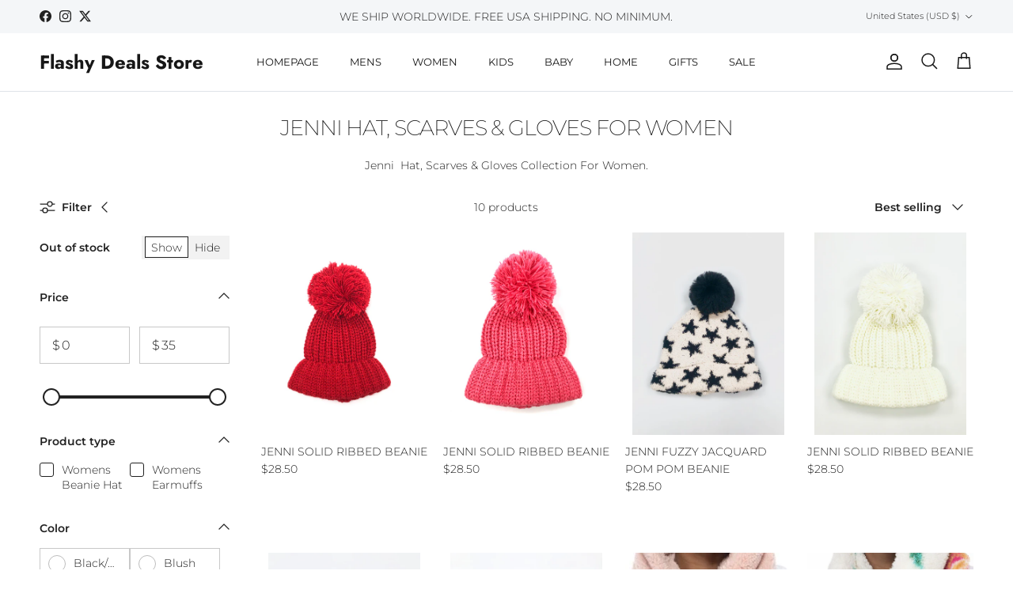

--- FILE ---
content_type: text/html; charset=utf-8
request_url: https://flashydealsstore.com/collections/jenni-hat-scarves-gloves-collection-for-women
body_size: 47482
content:
<!doctype html>
<html class="no-js" lang="en" dir="ltr">
<head><meta charset="utf-8">
<meta name="viewport" content="width=device-width,initial-scale=1">
<title>JENNI HAT, SCARVES &amp; GLOVES FOR WOMEN &ndash; Flashy Deals Store</title><link rel="canonical" href="https://flashydealsstore.com/collections/jenni-hat-scarves-gloves-collection-for-women"><link rel="icon" href="//flashydealsstore.com/cdn/shop/files/FDS_PNG_BIG_DOWNLOAD_1.png?crop=center&height=48&v=1751853939&width=48" type="image/png">
  <link rel="apple-touch-icon" href="//flashydealsstore.com/cdn/shop/files/FDS_PNG_BIG_DOWNLOAD_1.png?crop=center&height=180&v=1751853939&width=180"><meta name="description" content="Jenni  Hat, Scarves &amp;amp; Gloves Collection For Women."><meta property="og:site_name" content="Flashy Deals Store">
<meta property="og:url" content="https://flashydealsstore.com/collections/jenni-hat-scarves-gloves-collection-for-women">
<meta property="og:title" content="JENNI HAT, SCARVES &amp; GLOVES FOR WOMEN">
<meta property="og:type" content="product.group">
<meta property="og:description" content="Jenni  Hat, Scarves &amp;amp; Gloves Collection For Women."><meta name="twitter:site" content="@flashy_deals"><meta name="twitter:card" content="summary_large_image">
<meta name="twitter:title" content="JENNI HAT, SCARVES &amp; GLOVES FOR WOMEN">
<meta name="twitter:description" content="Jenni  Hat, Scarves &amp;amp; Gloves Collection For Women.">
<style>@font-face {
  font-family: Montserrat;
  font-weight: 300;
  font-style: normal;
  font-display: fallback;
  src: url("//flashydealsstore.com/cdn/fonts/montserrat/montserrat_n3.29e699231893fd243e1620595067294bb067ba2a.woff2") format("woff2"),
       url("//flashydealsstore.com/cdn/fonts/montserrat/montserrat_n3.64ed56f012a53c08a49d49bd7e0c8d2f46119150.woff") format("woff");
}
@font-face {
  font-family: Montserrat;
  font-weight: 400;
  font-style: normal;
  font-display: fallback;
  src: url("//flashydealsstore.com/cdn/fonts/montserrat/montserrat_n4.81949fa0ac9fd2021e16436151e8eaa539321637.woff2") format("woff2"),
       url("//flashydealsstore.com/cdn/fonts/montserrat/montserrat_n4.a6c632ca7b62da89c3594789ba828388aac693fe.woff") format("woff");
}
@font-face {
  font-family: Montserrat;
  font-weight: 500;
  font-style: normal;
  font-display: fallback;
  src: url("//flashydealsstore.com/cdn/fonts/montserrat/montserrat_n5.07ef3781d9c78c8b93c98419da7ad4fbeebb6635.woff2") format("woff2"),
       url("//flashydealsstore.com/cdn/fonts/montserrat/montserrat_n5.adf9b4bd8b0e4f55a0b203cdd84512667e0d5e4d.woff") format("woff");
}
@font-face {
  font-family: Montserrat;
  font-weight: 300;
  font-style: italic;
  font-display: fallback;
  src: url("//flashydealsstore.com/cdn/fonts/montserrat/montserrat_i3.9cfee8ab0b9b229ed9a7652dff7d786e45a01df2.woff2") format("woff2"),
       url("//flashydealsstore.com/cdn/fonts/montserrat/montserrat_i3.68df04ba4494b4612ed6f9bf46b6c06246fa2fa4.woff") format("woff");
}
@font-face {
  font-family: Montserrat;
  font-weight: 400;
  font-style: italic;
  font-display: fallback;
  src: url("//flashydealsstore.com/cdn/fonts/montserrat/montserrat_i4.5a4ea298b4789e064f62a29aafc18d41f09ae59b.woff2") format("woff2"),
       url("//flashydealsstore.com/cdn/fonts/montserrat/montserrat_i4.072b5869c5e0ed5b9d2021e4c2af132e16681ad2.woff") format("woff");
}
@font-face {
  font-family: Montserrat;
  font-weight: 200;
  font-style: normal;
  font-display: fallback;
  src: url("//flashydealsstore.com/cdn/fonts/montserrat/montserrat_n2.6158a4b6474a580592572fe30f04d0efe5adcbe8.woff2") format("woff2"),
       url("//flashydealsstore.com/cdn/fonts/montserrat/montserrat_n2.e4b01871223c147c2b91e7b86462152be4d7b524.woff") format("woff");
}
@font-face {
  font-family: Jost;
  font-weight: 700;
  font-style: normal;
  font-display: fallback;
  src: url("//flashydealsstore.com/cdn/fonts/jost/jost_n7.921dc18c13fa0b0c94c5e2517ffe06139c3615a3.woff2") format("woff2"),
       url("//flashydealsstore.com/cdn/fonts/jost/jost_n7.cbfc16c98c1e195f46c536e775e4e959c5f2f22b.woff") format("woff");
}
@font-face {
  font-family: Montserrat;
  font-weight: 400;
  font-style: normal;
  font-display: fallback;
  src: url("//flashydealsstore.com/cdn/fonts/montserrat/montserrat_n4.81949fa0ac9fd2021e16436151e8eaa539321637.woff2") format("woff2"),
       url("//flashydealsstore.com/cdn/fonts/montserrat/montserrat_n4.a6c632ca7b62da89c3594789ba828388aac693fe.woff") format("woff");
}
@font-face {
  font-family: Montserrat;
  font-weight: 600;
  font-style: normal;
  font-display: fallback;
  src: url("//flashydealsstore.com/cdn/fonts/montserrat/montserrat_n6.1326b3e84230700ef15b3a29fb520639977513e0.woff2") format("woff2"),
       url("//flashydealsstore.com/cdn/fonts/montserrat/montserrat_n6.652f051080eb14192330daceed8cd53dfdc5ead9.woff") format("woff");
}
:root {
  --page-container-width:          1600px;
  --reading-container-width:       720px;
  --divider-opacity:               0.14;
  --gutter-large:                  30px;
  --gutter-desktop:                20px;
  --gutter-mobile:                 16px;
  --section-padding:               50px;
  --larger-section-padding:        80px;
  --larger-section-padding-mobile: 60px;
  --largest-section-padding:       110px;
  --aos-animate-duration:          0.6s;

  --base-font-family:              Montserrat, sans-serif;
  --base-font-weight:              300;
  --base-font-style:               normal;
  --heading-font-family:           Montserrat, sans-serif;
  --heading-font-weight:           200;
  --heading-font-style:            normal;
  --heading-font-letter-spacing:   -0.04em;
  --logo-font-family:              Jost, sans-serif;
  --logo-font-weight:              700;
  --logo-font-style:               normal;
  --nav-font-family:               Montserrat, sans-serif;
  --nav-font-weight:               400;
  --nav-font-style:                normal;

  --base-text-size:14px;
  --base-line-height:              1.6;
  --input-text-size:16px;
  --smaller-text-size-1:11px;
  --smaller-text-size-2:14px;
  --smaller-text-size-3:11px;
  --smaller-text-size-4:10px;
  --larger-text-size:34px;
  --super-large-text-size:60px;
  --super-large-mobile-text-size:27px;
  --larger-mobile-text-size:27px;
  --logo-text-size:24px;--btn-letter-spacing: 0.08em;
    --btn-text-transform: uppercase;
    --button-text-size: 12px;
    --quickbuy-button-text-size: 12;
    --small-feature-link-font-size: 0.75em;
    --input-btn-padding-top: 1.2em;
    --input-btn-padding-bottom: 1.2em;--heading-text-transform:none;
  --nav-text-size:                      13px;
  --mobile-menu-font-weight:            inherit;

  --body-bg-color:                      255 255 255;
  --bg-color:                           255 255 255;
  --body-text-color:                    33 33 33;
  --text-color:                         33 33 33;

  --header-text-col:                    #171717;--header-text-hover-col:             var(--main-nav-link-hover-col);--header-bg-col:                     #ffffff;
  --heading-color:                     23 23 23;
  --body-heading-color:                23 23 23;
  --heading-divider-col:               #dfe3e8;

  --logo-col:                          #171717;
  --main-nav-bg:                       #ffffff;
  --main-nav-link-col:                 #000000;
  --main-nav-link-hover-col:           #000000;
  --main-nav-link-featured-col:        #c16452;

  --link-color:                        112 113 115;
  --body-link-color:                   112 113 115;

  --btn-bg-color:                        33 43 54;
  --btn-bg-hover-color:                  112 113 115;
  --btn-border-color:                    33 43 54;
  --btn-border-hover-color:              112 113 115;
  --btn-text-color:                      255 255 255;
  --btn-text-hover-color:                255 255 255;--btn-alt-bg-color:                    255 255 255;
  --btn-alt-text-color:                  33 43 54;
  --btn-alt-border-color:                33 43 54;
  --btn-alt-border-hover-color:          33 43 54;--btn-ter-bg-color:                    235 235 235;
  --btn-ter-text-color:                  0 0 0;
  --btn-ter-bg-hover-color:              33 43 54;
  --btn-ter-text-hover-color:            255 255 255;--btn-border-radius: 0;
    --btn-inspired-border-radius: 0;--color-scheme-default:                             #ffffff;
  --color-scheme-default-color:                       255 255 255;
  --color-scheme-default-text-color:                  33 33 33;
  --color-scheme-default-head-color:                  23 23 23;
  --color-scheme-default-link-color:                  112 113 115;
  --color-scheme-default-btn-text-color:              255 255 255;
  --color-scheme-default-btn-text-hover-color:        255 255 255;
  --color-scheme-default-btn-bg-color:                33 43 54;
  --color-scheme-default-btn-bg-hover-color:          112 113 115;
  --color-scheme-default-btn-border-color:            33 43 54;
  --color-scheme-default-btn-border-hover-color:      112 113 115;
  --color-scheme-default-btn-alt-text-color:          33 43 54;
  --color-scheme-default-btn-alt-bg-color:            255 255 255;
  --color-scheme-default-btn-alt-border-color:        33 43 54;
  --color-scheme-default-btn-alt-border-hover-color:  33 43 54;

  --color-scheme-1:                             #f7f1f0;
  --color-scheme-1-color:                       247 241 240;
  --color-scheme-1-text-color:                  112 113 115;
  --color-scheme-1-head-color:                  23 23 23;
  --color-scheme-1-link-color:                  193 100 82;
  --color-scheme-1-btn-text-color:              255 255 255;
  --color-scheme-1-btn-text-hover-color:        255 255 255;
  --color-scheme-1-btn-bg-color:                35 35 35;
  --color-scheme-1-btn-bg-hover-color:          92 92 92;
  --color-scheme-1-btn-border-color:            35 35 35;
  --color-scheme-1-btn-border-hover-color:      92 92 92;
  --color-scheme-1-btn-alt-text-color:          35 35 35;
  --color-scheme-1-btn-alt-bg-color:            251 249 244;
  --color-scheme-1-btn-alt-border-color:        35 35 35;
  --color-scheme-1-btn-alt-border-hover-color:  35 35 35;

  --color-scheme-2:                             #efefef;
  --color-scheme-2-color:                       239 239 239;
  --color-scheme-2-text-color:                  35 35 35;
  --color-scheme-2-head-color:                  35 35 35;
  --color-scheme-2-link-color:                  191 87 10;
  --color-scheme-2-btn-text-color:              255 255 255;
  --color-scheme-2-btn-text-hover-color:        255 255 255;
  --color-scheme-2-btn-bg-color:                35 35 35;
  --color-scheme-2-btn-bg-hover-color:          92 92 92;
  --color-scheme-2-btn-border-color:            35 35 35;
  --color-scheme-2-btn-border-hover-color:      92 92 92;
  --color-scheme-2-btn-alt-text-color:          35 35 35;
  --color-scheme-2-btn-alt-bg-color:            255 255 255;
  --color-scheme-2-btn-alt-border-color:        35 35 35;
  --color-scheme-2-btn-alt-border-hover-color:  35 35 35;

  /* Shop Pay payment terms */
  --payment-terms-background-color:    #ffffff;--quickbuy-bg: 239 239 239;--body-input-background-color:       rgb(var(--body-bg-color));
  --input-background-color:            rgb(var(--body-bg-color));
  --body-input-text-color:             var(--body-text-color);
  --input-text-color:                  var(--body-text-color);
  --body-input-border-color:           rgb(200, 200, 200);
  --input-border-color:                rgb(200, 200, 200);
  --input-border-color-hover:          rgb(133, 133, 133);
  --input-border-color-active:         rgb(33, 33, 33);

  --swatch-cross-svg:                  url("data:image/svg+xml,%3Csvg xmlns='http://www.w3.org/2000/svg' width='240' height='240' viewBox='0 0 24 24' fill='none' stroke='rgb(200, 200, 200)' stroke-width='0.09' preserveAspectRatio='none' %3E%3Cline x1='24' y1='0' x2='0' y2='24'%3E%3C/line%3E%3C/svg%3E");
  --swatch-cross-hover:                url("data:image/svg+xml,%3Csvg xmlns='http://www.w3.org/2000/svg' width='240' height='240' viewBox='0 0 24 24' fill='none' stroke='rgb(133, 133, 133)' stroke-width='0.09' preserveAspectRatio='none' %3E%3Cline x1='24' y1='0' x2='0' y2='24'%3E%3C/line%3E%3C/svg%3E");
  --swatch-cross-active:               url("data:image/svg+xml,%3Csvg xmlns='http://www.w3.org/2000/svg' width='240' height='240' viewBox='0 0 24 24' fill='none' stroke='rgb(33, 33, 33)' stroke-width='0.09' preserveAspectRatio='none' %3E%3Cline x1='24' y1='0' x2='0' y2='24'%3E%3C/line%3E%3C/svg%3E");

  --footer-divider-col:                #ececec;
  --footer-text-col:                   35 35 35;
  --footer-heading-col:                255 255 255;
  --footer-bg-col:                     255 255 255;--product-label-overlay-justify: flex-start;--product-label-overlay-align: flex-end;--product-label-overlay-reduction-text:   #232323;
  --product-label-overlay-reduction-bg:     #efefef;
  --product-label-overlay-reduction-text-weight: inherit;
  --product-label-overlay-stock-text:       #232323;
  --product-label-overlay-stock-bg:         #efefef;
  --product-label-overlay-new-text:         #232323;
  --product-label-overlay-new-bg:           #efefef;
  --product-label-overlay-meta-text:        #232323;
  --product-label-overlay-meta-bg:          #efefef;
  --product-label-sale-text:                #ff0000;
  --product-label-sold-text:                #171717;
  --product-label-preorder-text:            #bf570a;

  --product-block-crop-align:               center;

  
  --product-block-price-align:              flex-start;
  --product-block-price-item-margin-start:  initial;
  --product-block-price-item-margin-end:    .5rem;
  

  

  --collection-block-image-position:   center center;

  --swatch-picker-image-size:          40px;
  --swatch-crop-align:                 center center;

  --image-overlay-text-color:          255 255 255;--image-overlay-bg:                  rgba(0, 0, 0, 0.1);
  --image-overlay-shadow-start:        rgb(0 0 0 / 0.15);
  --image-overlay-box-opacity:         0.9;--product-inventory-ok-box-color:            rgba(0,0,0,0);
  --product-inventory-ok-text-color:           #232323;
  --product-inventory-ok-icon-box-fill-color:  none;
  --product-inventory-low-box-color:           rgba(0,0,0,0);
  --product-inventory-low-text-color:          #232323;
  --product-inventory-low-icon-box-fill-color: none;
  --product-inventory-low-text-color-channels: 35, 35, 35;
  --product-inventory-ok-text-color-channels:  35, 35, 35;

  --rating-star-color: 35 35 35;--overlay-align-left: start;
    --overlay-align-right: end;}html[dir=rtl] {
  --overlay-right-text-m-left: 0;
  --overlay-right-text-m-right: auto;
  --overlay-left-shadow-left-left: 15%;
  --overlay-left-shadow-left-right: -50%;
  --overlay-left-shadow-right-left: -85%;
  --overlay-left-shadow-right-right: 0;
}.image-overlay--bg-box .text-overlay .text-overlay__text {
    --image-overlay-box-bg: 255 255 255;
    --heading-color: var(--body-heading-color);
    --text-color: var(--body-text-color);
    --link-color: var(--body-link-color);
  }::selection {
    background: rgb(var(--body-heading-color));
    color: rgb(var(--body-bg-color));
  }
  ::-moz-selection {
    background: rgb(var(--body-heading-color));
    color: rgb(var(--body-bg-color));
  }.use-color-scheme--default {
  --product-label-sale-text:           #ff0000;
  --product-label-sold-text:           #171717;
  --product-label-preorder-text:       #bf570a;
  --input-background-color:            rgb(var(--body-bg-color));
  --input-text-color:                  var(--body-input-text-color);
  --input-border-color:                rgb(200, 200, 200);
  --input-border-color-hover:          rgb(133, 133, 133);
  --input-border-color-active:         rgb(33, 33, 33);
}</style>

  <link href="//flashydealsstore.com/cdn/shop/t/55/assets/main.css?v=172312757779536793001751290437" rel="stylesheet" type="text/css" media="all" />
<link rel="preload" as="font" href="//flashydealsstore.com/cdn/fonts/montserrat/montserrat_n3.29e699231893fd243e1620595067294bb067ba2a.woff2" type="font/woff2" crossorigin><link rel="preload" as="font" href="//flashydealsstore.com/cdn/fonts/montserrat/montserrat_n2.6158a4b6474a580592572fe30f04d0efe5adcbe8.woff2" type="font/woff2" crossorigin><script>
    document.documentElement.className = document.documentElement.className.replace('no-js', 'js');

    window.theme = {
      info: {
        name: 'Symmetry',
        version: '8.0.0'
      },
      device: {
        hasTouch: window.matchMedia('(any-pointer: coarse)').matches,
        hasHover: window.matchMedia('(hover: hover)').matches
      },
      mediaQueries: {
        md: '(min-width: 768px)',
        productMediaCarouselBreak: '(min-width: 1041px)'
      },
      routes: {
        base: 'https://flashydealsstore.com',
        cart: '/cart',
        cartAdd: '/cart/add.js',
        cartUpdate: '/cart/update.js',
        predictiveSearch: '/search/suggest'
      },
      strings: {
        cartTermsConfirmation: "You must agree to the terms and conditions before continuing.",
        cartItemsQuantityError: "You can only add [QUANTITY] of this item to your cart.",
        generalSearchViewAll: "View all search results",
        noStock: "Sold out",
        noVariant: "Unavailable",
        productsProductChooseA: "Choose a",
        generalSearchPages: "Pages",
        generalSearchNoResultsWithoutTerms: "Sorry, we couldnʼt find any results",
        shippingCalculator: {
          singleRate: "There is one shipping rate for this destination:",
          multipleRates: "There are multiple shipping rates for this destination:",
          noRates: "We do not ship to this destination."
        },
        regularPrice: "Regular price",
        salePrice: "Sale price"
      },
      settings: {
        moneyWithCurrencyFormat: "${{amount}} USD",
        cartType: "drawer",
        afterAddToCart: "drawer",
        quickbuyStyle: "button",
        externalLinksNewTab: true,
        internalLinksSmoothScroll: true
      }
    }

    theme.inlineNavigationCheck = function() {
      var pageHeader = document.querySelector('.pageheader'),
          inlineNavContainer = pageHeader.querySelector('.logo-area__left__inner'),
          inlineNav = inlineNavContainer.querySelector('.navigation--left');
      if (inlineNav && getComputedStyle(inlineNav).display != 'none') {
        var inlineMenuCentered = document.querySelector('.pageheader--layout-inline-menu-center'),
            logoContainer = document.querySelector('.logo-area__middle__inner');
        if(inlineMenuCentered) {
          var rightWidth = document.querySelector('.logo-area__right__inner').clientWidth,
              middleWidth = logoContainer.clientWidth,
              logoArea = document.querySelector('.logo-area'),
              computedLogoAreaStyle = getComputedStyle(logoArea),
              logoAreaInnerWidth = logoArea.clientWidth - Math.ceil(parseFloat(computedLogoAreaStyle.paddingLeft)) - Math.ceil(parseFloat(computedLogoAreaStyle.paddingRight)),
              availableNavWidth = logoAreaInnerWidth - Math.max(rightWidth, middleWidth) * 2 - 40;
          inlineNavContainer.style.maxWidth = availableNavWidth + 'px';
        }

        var firstInlineNavLink = inlineNav.querySelector('.navigation__item:first-child'),
            lastInlineNavLink = inlineNav.querySelector('.navigation__item:last-child');
        if (lastInlineNavLink) {
          var inlineNavWidth = null;
          if(document.querySelector('html[dir=rtl]')) {
            inlineNavWidth = firstInlineNavLink.offsetLeft - lastInlineNavLink.offsetLeft + firstInlineNavLink.offsetWidth;
          } else {
            inlineNavWidth = lastInlineNavLink.offsetLeft - firstInlineNavLink.offsetLeft + lastInlineNavLink.offsetWidth;
          }
          if (inlineNavContainer.offsetWidth >= inlineNavWidth) {
            pageHeader.classList.add('pageheader--layout-inline-permitted');
            var tallLogo = logoContainer.clientHeight > lastInlineNavLink.clientHeight + 20;
            if (tallLogo) {
              inlineNav.classList.add('navigation--tight-underline');
            } else {
              inlineNav.classList.remove('navigation--tight-underline');
            }
          } else {
            pageHeader.classList.remove('pageheader--layout-inline-permitted');
          }
        }
      }
    };

    theme.setInitialHeaderHeightProperty = () => {
      const section = document.querySelector('.section-header');
      if (section) {
        document.documentElement.style.setProperty('--theme-header-height', Math.ceil(section.clientHeight) + 'px');
      }
    };
  </script>

  <script src="//flashydealsstore.com/cdn/shop/t/55/assets/main.js?v=150891663519462644191751290437" defer></script>
    <script src="//flashydealsstore.com/cdn/shop/t/55/assets/animate-on-scroll.js?v=15249566486942820451751290436" defer></script>
    <link href="//flashydealsstore.com/cdn/shop/t/55/assets/animate-on-scroll.css?v=135962721104954213331751290436" rel="stylesheet" type="text/css" media="all" />
  

  <script>window.performance && window.performance.mark && window.performance.mark('shopify.content_for_header.start');</script><meta name="google-site-verification" content="4HcJAplGOW3PM-9s9khBkywLvQ3HsvqU7egZgMOu_UQ">
<meta id="shopify-digital-wallet" name="shopify-digital-wallet" content="/10638458942/digital_wallets/dialog">
<meta name="shopify-checkout-api-token" content="f1a9c05ec5cf9d4da3292657c3cdd79c">
<meta id="in-context-paypal-metadata" data-shop-id="10638458942" data-venmo-supported="false" data-environment="production" data-locale="en_US" data-paypal-v4="true" data-currency="USD">
<link rel="alternate" type="application/atom+xml" title="Feed" href="/collections/jenni-hat-scarves-gloves-collection-for-women.atom" />
<link rel="alternate" type="application/json+oembed" href="https://flashydealsstore.com/collections/jenni-hat-scarves-gloves-collection-for-women.oembed">
<script async="async" src="/checkouts/internal/preloads.js?locale=en-US"></script>
<link rel="preconnect" href="https://shop.app" crossorigin="anonymous">
<script async="async" src="https://shop.app/checkouts/internal/preloads.js?locale=en-US&shop_id=10638458942" crossorigin="anonymous"></script>
<script id="apple-pay-shop-capabilities" type="application/json">{"shopId":10638458942,"countryCode":"US","currencyCode":"USD","merchantCapabilities":["supports3DS"],"merchantId":"gid:\/\/shopify\/Shop\/10638458942","merchantName":"Flashy Deals Store","requiredBillingContactFields":["postalAddress","email"],"requiredShippingContactFields":["postalAddress","email"],"shippingType":"shipping","supportedNetworks":["visa","masterCard","amex","discover","elo","jcb"],"total":{"type":"pending","label":"Flashy Deals Store","amount":"1.00"},"shopifyPaymentsEnabled":true,"supportsSubscriptions":true}</script>
<script id="shopify-features" type="application/json">{"accessToken":"f1a9c05ec5cf9d4da3292657c3cdd79c","betas":["rich-media-storefront-analytics"],"domain":"flashydealsstore.com","predictiveSearch":true,"shopId":10638458942,"locale":"en"}</script>
<script>var Shopify = Shopify || {};
Shopify.shop = "flashydealsstore.myshopify.com";
Shopify.locale = "en";
Shopify.currency = {"active":"USD","rate":"1.0"};
Shopify.country = "US";
Shopify.theme = {"name":"Symmetry","id":178867765523,"schema_name":"Symmetry","schema_version":"8.0.0","theme_store_id":568,"role":"main"};
Shopify.theme.handle = "null";
Shopify.theme.style = {"id":null,"handle":null};
Shopify.cdnHost = "flashydealsstore.com/cdn";
Shopify.routes = Shopify.routes || {};
Shopify.routes.root = "/";</script>
<script type="module">!function(o){(o.Shopify=o.Shopify||{}).modules=!0}(window);</script>
<script>!function(o){function n(){var o=[];function n(){o.push(Array.prototype.slice.apply(arguments))}return n.q=o,n}var t=o.Shopify=o.Shopify||{};t.loadFeatures=n(),t.autoloadFeatures=n()}(window);</script>
<script>
  window.ShopifyPay = window.ShopifyPay || {};
  window.ShopifyPay.apiHost = "shop.app\/pay";
  window.ShopifyPay.redirectState = null;
</script>
<script id="shop-js-analytics" type="application/json">{"pageType":"collection"}</script>
<script defer="defer" async type="module" src="//flashydealsstore.com/cdn/shopifycloud/shop-js/modules/v2/client.init-shop-cart-sync_BdyHc3Nr.en.esm.js"></script>
<script defer="defer" async type="module" src="//flashydealsstore.com/cdn/shopifycloud/shop-js/modules/v2/chunk.common_Daul8nwZ.esm.js"></script>
<script type="module">
  await import("//flashydealsstore.com/cdn/shopifycloud/shop-js/modules/v2/client.init-shop-cart-sync_BdyHc3Nr.en.esm.js");
await import("//flashydealsstore.com/cdn/shopifycloud/shop-js/modules/v2/chunk.common_Daul8nwZ.esm.js");

  window.Shopify.SignInWithShop?.initShopCartSync?.({"fedCMEnabled":true,"windoidEnabled":true});

</script>
<script>
  window.Shopify = window.Shopify || {};
  if (!window.Shopify.featureAssets) window.Shopify.featureAssets = {};
  window.Shopify.featureAssets['shop-js'] = {"shop-cart-sync":["modules/v2/client.shop-cart-sync_QYOiDySF.en.esm.js","modules/v2/chunk.common_Daul8nwZ.esm.js"],"init-fed-cm":["modules/v2/client.init-fed-cm_DchLp9rc.en.esm.js","modules/v2/chunk.common_Daul8nwZ.esm.js"],"shop-button":["modules/v2/client.shop-button_OV7bAJc5.en.esm.js","modules/v2/chunk.common_Daul8nwZ.esm.js"],"init-windoid":["modules/v2/client.init-windoid_DwxFKQ8e.en.esm.js","modules/v2/chunk.common_Daul8nwZ.esm.js"],"shop-cash-offers":["modules/v2/client.shop-cash-offers_DWtL6Bq3.en.esm.js","modules/v2/chunk.common_Daul8nwZ.esm.js","modules/v2/chunk.modal_CQq8HTM6.esm.js"],"shop-toast-manager":["modules/v2/client.shop-toast-manager_CX9r1SjA.en.esm.js","modules/v2/chunk.common_Daul8nwZ.esm.js"],"init-shop-email-lookup-coordinator":["modules/v2/client.init-shop-email-lookup-coordinator_UhKnw74l.en.esm.js","modules/v2/chunk.common_Daul8nwZ.esm.js"],"pay-button":["modules/v2/client.pay-button_DzxNnLDY.en.esm.js","modules/v2/chunk.common_Daul8nwZ.esm.js"],"avatar":["modules/v2/client.avatar_BTnouDA3.en.esm.js"],"init-shop-cart-sync":["modules/v2/client.init-shop-cart-sync_BdyHc3Nr.en.esm.js","modules/v2/chunk.common_Daul8nwZ.esm.js"],"shop-login-button":["modules/v2/client.shop-login-button_D8B466_1.en.esm.js","modules/v2/chunk.common_Daul8nwZ.esm.js","modules/v2/chunk.modal_CQq8HTM6.esm.js"],"init-customer-accounts-sign-up":["modules/v2/client.init-customer-accounts-sign-up_C8fpPm4i.en.esm.js","modules/v2/client.shop-login-button_D8B466_1.en.esm.js","modules/v2/chunk.common_Daul8nwZ.esm.js","modules/v2/chunk.modal_CQq8HTM6.esm.js"],"init-shop-for-new-customer-accounts":["modules/v2/client.init-shop-for-new-customer-accounts_CVTO0Ztu.en.esm.js","modules/v2/client.shop-login-button_D8B466_1.en.esm.js","modules/v2/chunk.common_Daul8nwZ.esm.js","modules/v2/chunk.modal_CQq8HTM6.esm.js"],"init-customer-accounts":["modules/v2/client.init-customer-accounts_dRgKMfrE.en.esm.js","modules/v2/client.shop-login-button_D8B466_1.en.esm.js","modules/v2/chunk.common_Daul8nwZ.esm.js","modules/v2/chunk.modal_CQq8HTM6.esm.js"],"shop-follow-button":["modules/v2/client.shop-follow-button_CkZpjEct.en.esm.js","modules/v2/chunk.common_Daul8nwZ.esm.js","modules/v2/chunk.modal_CQq8HTM6.esm.js"],"lead-capture":["modules/v2/client.lead-capture_BntHBhfp.en.esm.js","modules/v2/chunk.common_Daul8nwZ.esm.js","modules/v2/chunk.modal_CQq8HTM6.esm.js"],"checkout-modal":["modules/v2/client.checkout-modal_CfxcYbTm.en.esm.js","modules/v2/chunk.common_Daul8nwZ.esm.js","modules/v2/chunk.modal_CQq8HTM6.esm.js"],"shop-login":["modules/v2/client.shop-login_Da4GZ2H6.en.esm.js","modules/v2/chunk.common_Daul8nwZ.esm.js","modules/v2/chunk.modal_CQq8HTM6.esm.js"],"payment-terms":["modules/v2/client.payment-terms_MV4M3zvL.en.esm.js","modules/v2/chunk.common_Daul8nwZ.esm.js","modules/v2/chunk.modal_CQq8HTM6.esm.js"]};
</script>
<script>(function() {
  var isLoaded = false;
  function asyncLoad() {
    if (isLoaded) return;
    isLoaded = true;
    var urls = ["\/\/shopify.privy.com\/widget.js?shop=flashydealsstore.myshopify.com","https:\/\/ideafyi.oss-us-west-1.aliyuncs.com\/js\/filter.js?v=9\u0026shop=flashydealsstore.myshopify.com","https:\/\/trust.conversionbear.com\/script?app=trust_badge\u0026shop=flashydealsstore.myshopify.com"];
    for (var i = 0; i < urls.length; i++) {
      var s = document.createElement('script');
      s.type = 'text/javascript';
      s.async = true;
      s.src = urls[i];
      var x = document.getElementsByTagName('script')[0];
      x.parentNode.insertBefore(s, x);
    }
  };
  if(window.attachEvent) {
    window.attachEvent('onload', asyncLoad);
  } else {
    window.addEventListener('load', asyncLoad, false);
  }
})();</script>
<script id="__st">var __st={"a":10638458942,"offset":-18000,"reqid":"405aa415-9980-424c-8923-07ae31ca7038-1768976670","pageurl":"flashydealsstore.com\/collections\/jenni-hat-scarves-gloves-collection-for-women","u":"988504ff26bd","p":"collection","rtyp":"collection","rid":430481834259};</script>
<script>window.ShopifyPaypalV4VisibilityTracking = true;</script>
<script id="captcha-bootstrap">!function(){'use strict';const t='contact',e='account',n='new_comment',o=[[t,t],['blogs',n],['comments',n],[t,'customer']],c=[[e,'customer_login'],[e,'guest_login'],[e,'recover_customer_password'],[e,'create_customer']],r=t=>t.map((([t,e])=>`form[action*='/${t}']:not([data-nocaptcha='true']) input[name='form_type'][value='${e}']`)).join(','),a=t=>()=>t?[...document.querySelectorAll(t)].map((t=>t.form)):[];function s(){const t=[...o],e=r(t);return a(e)}const i='password',u='form_key',d=['recaptcha-v3-token','g-recaptcha-response','h-captcha-response',i],f=()=>{try{return window.sessionStorage}catch{return}},m='__shopify_v',_=t=>t.elements[u];function p(t,e,n=!1){try{const o=window.sessionStorage,c=JSON.parse(o.getItem(e)),{data:r}=function(t){const{data:e,action:n}=t;return t[m]||n?{data:e,action:n}:{data:t,action:n}}(c);for(const[e,n]of Object.entries(r))t.elements[e]&&(t.elements[e].value=n);n&&o.removeItem(e)}catch(o){console.error('form repopulation failed',{error:o})}}const l='form_type',E='cptcha';function T(t){t.dataset[E]=!0}const w=window,h=w.document,L='Shopify',v='ce_forms',y='captcha';let A=!1;((t,e)=>{const n=(g='f06e6c50-85a8-45c8-87d0-21a2b65856fe',I='https://cdn.shopify.com/shopifycloud/storefront-forms-hcaptcha/ce_storefront_forms_captcha_hcaptcha.v1.5.2.iife.js',D={infoText:'Protected by hCaptcha',privacyText:'Privacy',termsText:'Terms'},(t,e,n)=>{const o=w[L][v],c=o.bindForm;if(c)return c(t,g,e,D).then(n);var r;o.q.push([[t,g,e,D],n]),r=I,A||(h.body.append(Object.assign(h.createElement('script'),{id:'captcha-provider',async:!0,src:r})),A=!0)});var g,I,D;w[L]=w[L]||{},w[L][v]=w[L][v]||{},w[L][v].q=[],w[L][y]=w[L][y]||{},w[L][y].protect=function(t,e){n(t,void 0,e),T(t)},Object.freeze(w[L][y]),function(t,e,n,w,h,L){const[v,y,A,g]=function(t,e,n){const i=e?o:[],u=t?c:[],d=[...i,...u],f=r(d),m=r(i),_=r(d.filter((([t,e])=>n.includes(e))));return[a(f),a(m),a(_),s()]}(w,h,L),I=t=>{const e=t.target;return e instanceof HTMLFormElement?e:e&&e.form},D=t=>v().includes(t);t.addEventListener('submit',(t=>{const e=I(t);if(!e)return;const n=D(e)&&!e.dataset.hcaptchaBound&&!e.dataset.recaptchaBound,o=_(e),c=g().includes(e)&&(!o||!o.value);(n||c)&&t.preventDefault(),c&&!n&&(function(t){try{if(!f())return;!function(t){const e=f();if(!e)return;const n=_(t);if(!n)return;const o=n.value;o&&e.removeItem(o)}(t);const e=Array.from(Array(32),(()=>Math.random().toString(36)[2])).join('');!function(t,e){_(t)||t.append(Object.assign(document.createElement('input'),{type:'hidden',name:u})),t.elements[u].value=e}(t,e),function(t,e){const n=f();if(!n)return;const o=[...t.querySelectorAll(`input[type='${i}']`)].map((({name:t})=>t)),c=[...d,...o],r={};for(const[a,s]of new FormData(t).entries())c.includes(a)||(r[a]=s);n.setItem(e,JSON.stringify({[m]:1,action:t.action,data:r}))}(t,e)}catch(e){console.error('failed to persist form',e)}}(e),e.submit())}));const S=(t,e)=>{t&&!t.dataset[E]&&(n(t,e.some((e=>e===t))),T(t))};for(const o of['focusin','change'])t.addEventListener(o,(t=>{const e=I(t);D(e)&&S(e,y())}));const B=e.get('form_key'),M=e.get(l),P=B&&M;t.addEventListener('DOMContentLoaded',(()=>{const t=y();if(P)for(const e of t)e.elements[l].value===M&&p(e,B);[...new Set([...A(),...v().filter((t=>'true'===t.dataset.shopifyCaptcha))])].forEach((e=>S(e,t)))}))}(h,new URLSearchParams(w.location.search),n,t,e,['guest_login'])})(!0,!0)}();</script>
<script integrity="sha256-4kQ18oKyAcykRKYeNunJcIwy7WH5gtpwJnB7kiuLZ1E=" data-source-attribution="shopify.loadfeatures" defer="defer" src="//flashydealsstore.com/cdn/shopifycloud/storefront/assets/storefront/load_feature-a0a9edcb.js" crossorigin="anonymous"></script>
<script crossorigin="anonymous" defer="defer" src="//flashydealsstore.com/cdn/shopifycloud/storefront/assets/shopify_pay/storefront-65b4c6d7.js?v=20250812"></script>
<script data-source-attribution="shopify.dynamic_checkout.dynamic.init">var Shopify=Shopify||{};Shopify.PaymentButton=Shopify.PaymentButton||{isStorefrontPortableWallets:!0,init:function(){window.Shopify.PaymentButton.init=function(){};var t=document.createElement("script");t.src="https://flashydealsstore.com/cdn/shopifycloud/portable-wallets/latest/portable-wallets.en.js",t.type="module",document.head.appendChild(t)}};
</script>
<script data-source-attribution="shopify.dynamic_checkout.buyer_consent">
  function portableWalletsHideBuyerConsent(e){var t=document.getElementById("shopify-buyer-consent"),n=document.getElementById("shopify-subscription-policy-button");t&&n&&(t.classList.add("hidden"),t.setAttribute("aria-hidden","true"),n.removeEventListener("click",e))}function portableWalletsShowBuyerConsent(e){var t=document.getElementById("shopify-buyer-consent"),n=document.getElementById("shopify-subscription-policy-button");t&&n&&(t.classList.remove("hidden"),t.removeAttribute("aria-hidden"),n.addEventListener("click",e))}window.Shopify?.PaymentButton&&(window.Shopify.PaymentButton.hideBuyerConsent=portableWalletsHideBuyerConsent,window.Shopify.PaymentButton.showBuyerConsent=portableWalletsShowBuyerConsent);
</script>
<script data-source-attribution="shopify.dynamic_checkout.cart.bootstrap">document.addEventListener("DOMContentLoaded",(function(){function t(){return document.querySelector("shopify-accelerated-checkout-cart, shopify-accelerated-checkout")}if(t())Shopify.PaymentButton.init();else{new MutationObserver((function(e,n){t()&&(Shopify.PaymentButton.init(),n.disconnect())})).observe(document.body,{childList:!0,subtree:!0})}}));
</script>
<script id='scb4127' type='text/javascript' async='' src='https://flashydealsstore.com/cdn/shopifycloud/privacy-banner/storefront-banner.js'></script><link id="shopify-accelerated-checkout-styles" rel="stylesheet" media="screen" href="https://flashydealsstore.com/cdn/shopifycloud/portable-wallets/latest/accelerated-checkout-backwards-compat.css" crossorigin="anonymous">
<style id="shopify-accelerated-checkout-cart">
        #shopify-buyer-consent {
  margin-top: 1em;
  display: inline-block;
  width: 100%;
}

#shopify-buyer-consent.hidden {
  display: none;
}

#shopify-subscription-policy-button {
  background: none;
  border: none;
  padding: 0;
  text-decoration: underline;
  font-size: inherit;
  cursor: pointer;
}

#shopify-subscription-policy-button::before {
  box-shadow: none;
}

      </style>
<script id="sections-script" data-sections="footer" defer="defer" src="//flashydealsstore.com/cdn/shop/t/55/compiled_assets/scripts.js?v=3411"></script>
<script>window.performance && window.performance.mark && window.performance.mark('shopify.content_for_header.end');</script>
<!-- CC Custom Head Start --><!-- CC Custom Head End --><!-- BEGIN app block: shopify://apps/judge-me-reviews/blocks/judgeme_core/61ccd3b1-a9f2-4160-9fe9-4fec8413e5d8 --><!-- Start of Judge.me Core -->






<link rel="dns-prefetch" href="https://cdnwidget.judge.me">
<link rel="dns-prefetch" href="https://cdn.judge.me">
<link rel="dns-prefetch" href="https://cdn1.judge.me">
<link rel="dns-prefetch" href="https://api.judge.me">

<script data-cfasync='false' class='jdgm-settings-script'>window.jdgmSettings={"pagination":5,"disable_web_reviews":false,"badge_no_review_text":"No reviews","badge_n_reviews_text":"{{ n }} review/reviews","badge_star_color":"#212121","hide_badge_preview_if_no_reviews":true,"badge_hide_text":false,"enforce_center_preview_badge":false,"widget_title":"Customer Reviews","widget_open_form_text":"Write a review","widget_close_form_text":"Cancel review","widget_refresh_page_text":"Refresh page","widget_summary_text":"Based on {{ number_of_reviews }} review/reviews","widget_no_review_text":"Be the first to write a review","widget_name_field_text":"Display name","widget_verified_name_field_text":"Verified Name (public)","widget_name_placeholder_text":"Display name","widget_required_field_error_text":"This field is required.","widget_email_field_text":"Email address","widget_verified_email_field_text":"Verified Email (private, can not be edited)","widget_email_placeholder_text":"Your email address","widget_email_field_error_text":"Please enter a valid email address.","widget_rating_field_text":"Rating","widget_review_title_field_text":"Review Title","widget_review_title_placeholder_text":"Give your review a title","widget_review_body_field_text":"Review content","widget_review_body_placeholder_text":"Start writing here...","widget_pictures_field_text":"Picture/Video (optional)","widget_submit_review_text":"Submit Review","widget_submit_verified_review_text":"Submit Verified Review","widget_submit_success_msg_with_auto_publish":"Thank you! Please refresh the page in a few moments to see your review. You can remove or edit your review by logging into \u003ca href='https://judge.me/login' target='_blank' rel='nofollow noopener'\u003eJudge.me\u003c/a\u003e","widget_submit_success_msg_no_auto_publish":"Thank you! Your review will be published as soon as it is approved by the shop admin. You can remove or edit your review by logging into \u003ca href='https://judge.me/login' target='_blank' rel='nofollow noopener'\u003eJudge.me\u003c/a\u003e","widget_show_default_reviews_out_of_total_text":"Showing {{ n_reviews_shown }} out of {{ n_reviews }} reviews.","widget_show_all_link_text":"Show all","widget_show_less_link_text":"Show less","widget_author_said_text":"{{ reviewer_name }} said:","widget_days_text":"{{ n }} days ago","widget_weeks_text":"{{ n }} week/weeks ago","widget_months_text":"{{ n }} month/months ago","widget_years_text":"{{ n }} year/years ago","widget_yesterday_text":"Yesterday","widget_today_text":"Today","widget_replied_text":"\u003e\u003e {{ shop_name }} replied:","widget_read_more_text":"Read more","widget_reviewer_name_as_initial":"","widget_rating_filter_color":"#fbcd0a","widget_rating_filter_see_all_text":"See all reviews","widget_sorting_most_recent_text":"Most Recent","widget_sorting_highest_rating_text":"Highest Rating","widget_sorting_lowest_rating_text":"Lowest Rating","widget_sorting_with_pictures_text":"Only Pictures","widget_sorting_most_helpful_text":"Most Helpful","widget_open_question_form_text":"Ask a question","widget_reviews_subtab_text":"Reviews","widget_questions_subtab_text":"Questions","widget_question_label_text":"Question","widget_answer_label_text":"Answer","widget_question_placeholder_text":"Write your question here","widget_submit_question_text":"Submit Question","widget_question_submit_success_text":"Thank you for your question! We will notify you once it gets answered.","widget_star_color":"#212121","verified_badge_text":"Verified","verified_badge_bg_color":"","verified_badge_text_color":"","verified_badge_placement":"left-of-reviewer-name","widget_review_max_height":"","widget_hide_border":false,"widget_social_share":false,"widget_thumb":false,"widget_review_location_show":false,"widget_location_format":"","all_reviews_include_out_of_store_products":true,"all_reviews_out_of_store_text":"(out of store)","all_reviews_pagination":100,"all_reviews_product_name_prefix_text":"about","enable_review_pictures":true,"enable_question_anwser":false,"widget_theme":"default","review_date_format":"mm/dd/yyyy","default_sort_method":"most-recent","widget_product_reviews_subtab_text":"Product Reviews","widget_shop_reviews_subtab_text":"Shop Reviews","widget_other_products_reviews_text":"Reviews for other products","widget_store_reviews_subtab_text":"Store reviews","widget_no_store_reviews_text":"This store hasn't received any reviews yet","widget_web_restriction_product_reviews_text":"This product hasn't received any reviews yet","widget_no_items_text":"No items found","widget_show_more_text":"Show more","widget_write_a_store_review_text":"Write a Store Review","widget_other_languages_heading":"Reviews in Other Languages","widget_translate_review_text":"Translate review to {{ language }}","widget_translating_review_text":"Translating...","widget_show_original_translation_text":"Show original ({{ language }})","widget_translate_review_failed_text":"Review couldn't be translated.","widget_translate_review_retry_text":"Retry","widget_translate_review_try_again_later_text":"Try again later","show_product_url_for_grouped_product":false,"widget_sorting_pictures_first_text":"Pictures First","show_pictures_on_all_rev_page_mobile":false,"show_pictures_on_all_rev_page_desktop":false,"floating_tab_hide_mobile_install_preference":false,"floating_tab_button_name":"★ Reviews","floating_tab_title":"Let customers speak for us","floating_tab_button_color":"","floating_tab_button_background_color":"","floating_tab_url":"","floating_tab_url_enabled":false,"floating_tab_tab_style":"text","all_reviews_text_badge_text":"Customers rate us {{ shop.metafields.judgeme.all_reviews_rating | round: 1 }}/5 based on {{ shop.metafields.judgeme.all_reviews_count }} reviews.","all_reviews_text_badge_text_branded_style":"{{ shop.metafields.judgeme.all_reviews_rating | round: 1 }} out of 5 stars based on {{ shop.metafields.judgeme.all_reviews_count }} reviews","is_all_reviews_text_badge_a_link":false,"show_stars_for_all_reviews_text_badge":false,"all_reviews_text_badge_url":"","all_reviews_text_style":"branded","all_reviews_text_color_style":"judgeme_brand_color","all_reviews_text_color":"#108474","all_reviews_text_show_jm_brand":false,"featured_carousel_show_header":true,"featured_carousel_title":"Let customers speak for us","testimonials_carousel_title":"Customers are saying","videos_carousel_title":"Real customer stories","cards_carousel_title":"Customers are saying","featured_carousel_count_text":"from {{ n }} reviews","featured_carousel_add_link_to_all_reviews_page":false,"featured_carousel_url":"","featured_carousel_show_images":true,"featured_carousel_autoslide_interval":5,"featured_carousel_arrows_on_the_sides":false,"featured_carousel_height":250,"featured_carousel_width":80,"featured_carousel_image_size":0,"featured_carousel_image_height":250,"featured_carousel_arrow_color":"#eeeeee","verified_count_badge_style":"branded","verified_count_badge_orientation":"horizontal","verified_count_badge_color_style":"judgeme_brand_color","verified_count_badge_color":"#108474","is_verified_count_badge_a_link":false,"verified_count_badge_url":"","verified_count_badge_show_jm_brand":true,"widget_rating_preset_default":5,"widget_first_sub_tab":"product-reviews","widget_show_histogram":true,"widget_histogram_use_custom_color":false,"widget_pagination_use_custom_color":false,"widget_star_use_custom_color":false,"widget_verified_badge_use_custom_color":false,"widget_write_review_use_custom_color":false,"picture_reminder_submit_button":"Upload Pictures","enable_review_videos":false,"mute_video_by_default":false,"widget_sorting_videos_first_text":"Videos First","widget_review_pending_text":"Pending","featured_carousel_items_for_large_screen":3,"social_share_options_order":"Facebook,Twitter","remove_microdata_snippet":true,"disable_json_ld":false,"enable_json_ld_products":false,"preview_badge_show_question_text":false,"preview_badge_no_question_text":"No questions","preview_badge_n_question_text":"{{ number_of_questions }} question/questions","qa_badge_show_icon":false,"qa_badge_position":"same-row","remove_judgeme_branding":false,"widget_add_search_bar":false,"widget_search_bar_placeholder":"Search","widget_sorting_verified_only_text":"Verified only","featured_carousel_theme":"default","featured_carousel_show_rating":true,"featured_carousel_show_title":true,"featured_carousel_show_body":true,"featured_carousel_show_date":false,"featured_carousel_show_reviewer":true,"featured_carousel_show_product":false,"featured_carousel_header_background_color":"#108474","featured_carousel_header_text_color":"#ffffff","featured_carousel_name_product_separator":"reviewed","featured_carousel_full_star_background":"#108474","featured_carousel_empty_star_background":"#dadada","featured_carousel_vertical_theme_background":"#f9fafb","featured_carousel_verified_badge_enable":true,"featured_carousel_verified_badge_color":"#108474","featured_carousel_border_style":"round","featured_carousel_review_line_length_limit":3,"featured_carousel_more_reviews_button_text":"Read more reviews","featured_carousel_view_product_button_text":"View product","all_reviews_page_load_reviews_on":"scroll","all_reviews_page_load_more_text":"Load More Reviews","disable_fb_tab_reviews":false,"enable_ajax_cdn_cache":false,"widget_advanced_speed_features":5,"widget_public_name_text":"displayed publicly like","default_reviewer_name":"John Smith","default_reviewer_name_has_non_latin":true,"widget_reviewer_anonymous":"Anonymous","medals_widget_title":"Judge.me Review Medals","medals_widget_background_color":"#f9fafb","medals_widget_position":"footer_all_pages","medals_widget_border_color":"#f9fafb","medals_widget_verified_text_position":"left","medals_widget_use_monochromatic_version":false,"medals_widget_elements_color":"#108474","show_reviewer_avatar":true,"widget_invalid_yt_video_url_error_text":"Not a YouTube video URL","widget_max_length_field_error_text":"Please enter no more than {0} characters.","widget_show_country_flag":false,"widget_show_collected_via_shop_app":true,"widget_verified_by_shop_badge_style":"light","widget_verified_by_shop_text":"Verified by Shop","widget_show_photo_gallery":false,"widget_load_with_code_splitting":true,"widget_ugc_install_preference":false,"widget_ugc_title":"Made by us, Shared by you","widget_ugc_subtitle":"Tag us to see your picture featured in our page","widget_ugc_arrows_color":"#ffffff","widget_ugc_primary_button_text":"Buy Now","widget_ugc_primary_button_background_color":"#108474","widget_ugc_primary_button_text_color":"#ffffff","widget_ugc_primary_button_border_width":"0","widget_ugc_primary_button_border_style":"none","widget_ugc_primary_button_border_color":"#108474","widget_ugc_primary_button_border_radius":"25","widget_ugc_secondary_button_text":"Load More","widget_ugc_secondary_button_background_color":"#ffffff","widget_ugc_secondary_button_text_color":"#108474","widget_ugc_secondary_button_border_width":"2","widget_ugc_secondary_button_border_style":"solid","widget_ugc_secondary_button_border_color":"#108474","widget_ugc_secondary_button_border_radius":"25","widget_ugc_reviews_button_text":"View Reviews","widget_ugc_reviews_button_background_color":"#ffffff","widget_ugc_reviews_button_text_color":"#108474","widget_ugc_reviews_button_border_width":"2","widget_ugc_reviews_button_border_style":"solid","widget_ugc_reviews_button_border_color":"#108474","widget_ugc_reviews_button_border_radius":"25","widget_ugc_reviews_button_link_to":"judgeme-reviews-page","widget_ugc_show_post_date":true,"widget_ugc_max_width":"800","widget_rating_metafield_value_type":true,"widget_primary_color":"#090909","widget_enable_secondary_color":false,"widget_secondary_color":"#edf5f5","widget_summary_average_rating_text":"{{ average_rating }} out of 5","widget_media_grid_title":"Customer photos \u0026 videos","widget_media_grid_see_more_text":"See more","widget_round_style":false,"widget_show_product_medals":true,"widget_verified_by_judgeme_text":"Verified by Judge.me","widget_show_store_medals":true,"widget_verified_by_judgeme_text_in_store_medals":"Verified by Judge.me","widget_media_field_exceed_quantity_message":"Sorry, we can only accept {{ max_media }} for one review.","widget_media_field_exceed_limit_message":"{{ file_name }} is too large, please select a {{ media_type }} less than {{ size_limit }}MB.","widget_review_submitted_text":"Review Submitted!","widget_question_submitted_text":"Question Submitted!","widget_close_form_text_question":"Cancel","widget_write_your_answer_here_text":"Write your answer here","widget_enabled_branded_link":true,"widget_show_collected_by_judgeme":false,"widget_reviewer_name_color":"","widget_write_review_text_color":"","widget_write_review_bg_color":"","widget_collected_by_judgeme_text":"collected by Judge.me","widget_pagination_type":"standard","widget_load_more_text":"Load More","widget_load_more_color":"#108474","widget_full_review_text":"Full Review","widget_read_more_reviews_text":"Read More Reviews","widget_read_questions_text":"Read Questions","widget_questions_and_answers_text":"Questions \u0026 Answers","widget_verified_by_text":"Verified by","widget_verified_text":"Verified","widget_number_of_reviews_text":"{{ number_of_reviews }} reviews","widget_back_button_text":"Back","widget_next_button_text":"Next","widget_custom_forms_filter_button":"Filters","custom_forms_style":"horizontal","widget_show_review_information":false,"how_reviews_are_collected":"How reviews are collected?","widget_show_review_keywords":false,"widget_gdpr_statement":"How we use your data: We'll only contact you about the review you left, and only if necessary. By submitting your review, you agree to Judge.me's \u003ca href='https://judge.me/terms' target='_blank' rel='nofollow noopener'\u003eterms\u003c/a\u003e, \u003ca href='https://judge.me/privacy' target='_blank' rel='nofollow noopener'\u003eprivacy\u003c/a\u003e and \u003ca href='https://judge.me/content-policy' target='_blank' rel='nofollow noopener'\u003econtent\u003c/a\u003e policies.","widget_multilingual_sorting_enabled":false,"widget_translate_review_content_enabled":false,"widget_translate_review_content_method":"manual","popup_widget_review_selection":"automatically_with_pictures","popup_widget_round_border_style":true,"popup_widget_show_title":true,"popup_widget_show_body":true,"popup_widget_show_reviewer":false,"popup_widget_show_product":true,"popup_widget_show_pictures":true,"popup_widget_use_review_picture":true,"popup_widget_show_on_home_page":true,"popup_widget_show_on_product_page":true,"popup_widget_show_on_collection_page":true,"popup_widget_show_on_cart_page":true,"popup_widget_position":"bottom_left","popup_widget_first_review_delay":5,"popup_widget_duration":5,"popup_widget_interval":5,"popup_widget_review_count":5,"popup_widget_hide_on_mobile":true,"review_snippet_widget_round_border_style":true,"review_snippet_widget_card_color":"#FFFFFF","review_snippet_widget_slider_arrows_background_color":"#FFFFFF","review_snippet_widget_slider_arrows_color":"#000000","review_snippet_widget_star_color":"#108474","show_product_variant":false,"all_reviews_product_variant_label_text":"Variant: ","widget_show_verified_branding":true,"widget_ai_summary_title":"Customers say","widget_ai_summary_disclaimer":"AI-powered review summary based on recent customer reviews","widget_show_ai_summary":false,"widget_show_ai_summary_bg":false,"widget_show_review_title_input":false,"redirect_reviewers_invited_via_email":"external_form","request_store_review_after_product_review":true,"request_review_other_products_in_order":false,"review_form_color_scheme":"default","review_form_corner_style":"square","review_form_star_color":{},"review_form_text_color":"#333333","review_form_background_color":"#ffffff","review_form_field_background_color":"#fafafa","review_form_button_color":{},"review_form_button_text_color":"#ffffff","review_form_modal_overlay_color":"#000000","review_content_screen_title_text":"How would you rate this product?","review_content_introduction_text":"We would love it if you would share a bit about your experience.","store_review_form_title_text":"How would you rate this store?","store_review_form_introduction_text":"We would love it if you would share a bit about your experience.","show_review_guidance_text":true,"one_star_review_guidance_text":"Poor","five_star_review_guidance_text":"Great","customer_information_screen_title_text":"About you","customer_information_introduction_text":"Please tell us more about you.","custom_questions_screen_title_text":"Your experience in more detail","custom_questions_introduction_text":"Here are a few questions to help us understand more about your experience.","review_submitted_screen_title_text":"Thanks for your review!","review_submitted_screen_thank_you_text":"We are processing it and it will appear on the store soon.","review_submitted_screen_email_verification_text":"Please confirm your email by clicking the link we just sent you. This helps us keep reviews authentic.","review_submitted_request_store_review_text":"Would you like to share your experience of shopping with us?","review_submitted_review_other_products_text":"Would you like to review these products?","store_review_screen_title_text":"Would you like to share your experience of shopping with us?","store_review_introduction_text":"We value your feedback and use it to improve. Please share any thoughts or suggestions you have.","reviewer_media_screen_title_picture_text":"Share a picture","reviewer_media_introduction_picture_text":"Upload a photo to support your review.","reviewer_media_screen_title_video_text":"Share a video","reviewer_media_introduction_video_text":"Upload a video to support your review.","reviewer_media_screen_title_picture_or_video_text":"Share a picture or video","reviewer_media_introduction_picture_or_video_text":"Upload a photo or video to support your review.","reviewer_media_youtube_url_text":"Paste your Youtube URL here","advanced_settings_next_step_button_text":"Next","advanced_settings_close_review_button_text":"Close","modal_write_review_flow":true,"write_review_flow_required_text":"Required","write_review_flow_privacy_message_text":"We respect your privacy.","write_review_flow_anonymous_text":"Post review as anonymous","write_review_flow_visibility_text":"This won't be visible to other customers.","write_review_flow_multiple_selection_help_text":"Select as many as you like","write_review_flow_single_selection_help_text":"Select one option","write_review_flow_required_field_error_text":"This field is required","write_review_flow_invalid_email_error_text":"Please enter a valid email address","write_review_flow_max_length_error_text":"Max. {{ max_length }} characters.","write_review_flow_media_upload_text":"\u003cb\u003eClick to upload\u003c/b\u003e or drag and drop","write_review_flow_gdpr_statement":"We'll only contact you about your review if necessary. By submitting your review, you agree to our \u003ca href='https://judge.me/terms' target='_blank' rel='nofollow noopener'\u003eterms and conditions\u003c/a\u003e and \u003ca href='https://judge.me/privacy' target='_blank' rel='nofollow noopener'\u003eprivacy policy\u003c/a\u003e.","rating_only_reviews_enabled":false,"show_negative_reviews_help_screen":false,"new_review_flow_help_screen_rating_threshold":3,"negative_review_resolution_screen_title_text":"Tell us more","negative_review_resolution_text":"Your experience matters to us. If there were issues with your purchase, we're here to help. Feel free to reach out to us, we'd love the opportunity to make things right.","negative_review_resolution_button_text":"Contact us","negative_review_resolution_proceed_with_review_text":"Leave a review","negative_review_resolution_subject":"Issue with purchase from {{ shop_name }}.{{ order_name }}","preview_badge_collection_page_install_status":false,"widget_review_custom_css":"","preview_badge_custom_css":"","preview_badge_stars_count":"5-stars","featured_carousel_custom_css":"","floating_tab_custom_css":"","all_reviews_widget_custom_css":"","medals_widget_custom_css":"","verified_badge_custom_css":"","all_reviews_text_custom_css":"","transparency_badges_collected_via_store_invite":false,"transparency_badges_from_another_provider":false,"transparency_badges_collected_from_store_visitor":false,"transparency_badges_collected_by_verified_review_provider":false,"transparency_badges_earned_reward":false,"transparency_badges_collected_via_store_invite_text":"Review collected via store invitation","transparency_badges_from_another_provider_text":"Review collected from another provider","transparency_badges_collected_from_store_visitor_text":"Review collected from a store visitor","transparency_badges_written_in_google_text":"Review written in Google","transparency_badges_written_in_etsy_text":"Review written in Etsy","transparency_badges_written_in_shop_app_text":"Review written in Shop App","transparency_badges_earned_reward_text":"Review earned a reward for future purchase","product_review_widget_per_page":10,"widget_store_review_label_text":"Review about the store","checkout_comment_extension_title_on_product_page":"Customer Comments","checkout_comment_extension_num_latest_comment_show":5,"checkout_comment_extension_format":"name_and_timestamp","checkout_comment_customer_name":"last_initial","checkout_comment_comment_notification":true,"preview_badge_collection_page_install_preference":false,"preview_badge_home_page_install_preference":false,"preview_badge_product_page_install_preference":false,"review_widget_install_preference":"","review_carousel_install_preference":false,"floating_reviews_tab_install_preference":"none","verified_reviews_count_badge_install_preference":false,"all_reviews_text_install_preference":false,"review_widget_best_location":false,"judgeme_medals_install_preference":false,"review_widget_revamp_enabled":false,"review_widget_qna_enabled":false,"review_widget_header_theme":"minimal","review_widget_widget_title_enabled":true,"review_widget_header_text_size":"medium","review_widget_header_text_weight":"regular","review_widget_average_rating_style":"compact","review_widget_bar_chart_enabled":true,"review_widget_bar_chart_type":"numbers","review_widget_bar_chart_style":"standard","review_widget_expanded_media_gallery_enabled":false,"review_widget_reviews_section_theme":"standard","review_widget_image_style":"thumbnails","review_widget_review_image_ratio":"square","review_widget_stars_size":"medium","review_widget_verified_badge":"standard_text","review_widget_review_title_text_size":"medium","review_widget_review_text_size":"medium","review_widget_review_text_length":"medium","review_widget_number_of_columns_desktop":3,"review_widget_carousel_transition_speed":5,"review_widget_custom_questions_answers_display":"always","review_widget_button_text_color":"#FFFFFF","review_widget_text_color":"#000000","review_widget_lighter_text_color":"#7B7B7B","review_widget_corner_styling":"soft","review_widget_review_word_singular":"review","review_widget_review_word_plural":"reviews","review_widget_voting_label":"Helpful?","review_widget_shop_reply_label":"Reply from {{ shop_name }}:","review_widget_filters_title":"Filters","qna_widget_question_word_singular":"Question","qna_widget_question_word_plural":"Questions","qna_widget_answer_reply_label":"Answer from {{ answerer_name }}:","qna_content_screen_title_text":"Ask a question about this product","qna_widget_question_required_field_error_text":"Please enter your question.","qna_widget_flow_gdpr_statement":"We'll only contact you about your question if necessary. By submitting your question, you agree to our \u003ca href='https://judge.me/terms' target='_blank' rel='nofollow noopener'\u003eterms and conditions\u003c/a\u003e and \u003ca href='https://judge.me/privacy' target='_blank' rel='nofollow noopener'\u003eprivacy policy\u003c/a\u003e.","qna_widget_question_submitted_text":"Thanks for your question!","qna_widget_close_form_text_question":"Close","qna_widget_question_submit_success_text":"We’ll notify you by email when your question is answered.","all_reviews_widget_v2025_enabled":false,"all_reviews_widget_v2025_header_theme":"default","all_reviews_widget_v2025_widget_title_enabled":true,"all_reviews_widget_v2025_header_text_size":"medium","all_reviews_widget_v2025_header_text_weight":"regular","all_reviews_widget_v2025_average_rating_style":"compact","all_reviews_widget_v2025_bar_chart_enabled":true,"all_reviews_widget_v2025_bar_chart_type":"numbers","all_reviews_widget_v2025_bar_chart_style":"standard","all_reviews_widget_v2025_expanded_media_gallery_enabled":false,"all_reviews_widget_v2025_show_store_medals":true,"all_reviews_widget_v2025_show_photo_gallery":true,"all_reviews_widget_v2025_show_review_keywords":false,"all_reviews_widget_v2025_show_ai_summary":false,"all_reviews_widget_v2025_show_ai_summary_bg":false,"all_reviews_widget_v2025_add_search_bar":false,"all_reviews_widget_v2025_default_sort_method":"most-recent","all_reviews_widget_v2025_reviews_per_page":10,"all_reviews_widget_v2025_reviews_section_theme":"default","all_reviews_widget_v2025_image_style":"thumbnails","all_reviews_widget_v2025_review_image_ratio":"square","all_reviews_widget_v2025_stars_size":"medium","all_reviews_widget_v2025_verified_badge":"bold_badge","all_reviews_widget_v2025_review_title_text_size":"medium","all_reviews_widget_v2025_review_text_size":"medium","all_reviews_widget_v2025_review_text_length":"medium","all_reviews_widget_v2025_number_of_columns_desktop":3,"all_reviews_widget_v2025_carousel_transition_speed":5,"all_reviews_widget_v2025_custom_questions_answers_display":"always","all_reviews_widget_v2025_show_product_variant":false,"all_reviews_widget_v2025_show_reviewer_avatar":true,"all_reviews_widget_v2025_reviewer_name_as_initial":"","all_reviews_widget_v2025_review_location_show":false,"all_reviews_widget_v2025_location_format":"","all_reviews_widget_v2025_show_country_flag":false,"all_reviews_widget_v2025_verified_by_shop_badge_style":"light","all_reviews_widget_v2025_social_share":false,"all_reviews_widget_v2025_social_share_options_order":"Facebook,Twitter,LinkedIn,Pinterest","all_reviews_widget_v2025_pagination_type":"standard","all_reviews_widget_v2025_button_text_color":"#FFFFFF","all_reviews_widget_v2025_text_color":"#000000","all_reviews_widget_v2025_lighter_text_color":"#7B7B7B","all_reviews_widget_v2025_corner_styling":"soft","all_reviews_widget_v2025_title":"Customer reviews","all_reviews_widget_v2025_ai_summary_title":"Customers say about this store","all_reviews_widget_v2025_no_review_text":"Be the first to write a review","platform":"shopify","branding_url":"https://app.judge.me/reviews","branding_text":"Powered by Judge.me","locale":"en","reply_name":"Flashy Deals Store","widget_version":"3.0","footer":true,"autopublish":true,"review_dates":true,"enable_custom_form":false,"shop_locale":"en","enable_multi_locales_translations":true,"show_review_title_input":false,"review_verification_email_status":"always","can_be_branded":false,"reply_name_text":"Flashy Deals Store"};</script> <style class='jdgm-settings-style'>.jdgm-xx{left:0}:root{--jdgm-primary-color: #090909;--jdgm-secondary-color: rgba(9,9,9,0.1);--jdgm-star-color: #212121;--jdgm-write-review-text-color: white;--jdgm-write-review-bg-color: #090909;--jdgm-paginate-color: #090909;--jdgm-border-radius: 0;--jdgm-reviewer-name-color: #090909}.jdgm-histogram__bar-content{background-color:#090909}.jdgm-rev[data-verified-buyer=true] .jdgm-rev__icon.jdgm-rev__icon:after,.jdgm-rev__buyer-badge.jdgm-rev__buyer-badge{color:white;background-color:#090909}.jdgm-review-widget--small .jdgm-gallery.jdgm-gallery .jdgm-gallery__thumbnail-link:nth-child(8) .jdgm-gallery__thumbnail-wrapper.jdgm-gallery__thumbnail-wrapper:before{content:"See more"}@media only screen and (min-width: 768px){.jdgm-gallery.jdgm-gallery .jdgm-gallery__thumbnail-link:nth-child(8) .jdgm-gallery__thumbnail-wrapper.jdgm-gallery__thumbnail-wrapper:before{content:"See more"}}.jdgm-preview-badge .jdgm-star.jdgm-star{color:#212121}.jdgm-prev-badge[data-average-rating='0.00']{display:none !important}.jdgm-author-all-initials{display:none !important}.jdgm-author-last-initial{display:none !important}.jdgm-rev-widg__title{visibility:hidden}.jdgm-rev-widg__summary-text{visibility:hidden}.jdgm-prev-badge__text{visibility:hidden}.jdgm-rev__prod-link-prefix:before{content:'about'}.jdgm-rev__variant-label:before{content:'Variant: '}.jdgm-rev__out-of-store-text:before{content:'(out of store)'}@media only screen and (min-width: 768px){.jdgm-rev__pics .jdgm-rev_all-rev-page-picture-separator,.jdgm-rev__pics .jdgm-rev__product-picture{display:none}}@media only screen and (max-width: 768px){.jdgm-rev__pics .jdgm-rev_all-rev-page-picture-separator,.jdgm-rev__pics .jdgm-rev__product-picture{display:none}}.jdgm-preview-badge[data-template="product"]{display:none !important}.jdgm-preview-badge[data-template="collection"]{display:none !important}.jdgm-preview-badge[data-template="index"]{display:none !important}.jdgm-review-widget[data-from-snippet="true"]{display:none !important}.jdgm-verified-count-badget[data-from-snippet="true"]{display:none !important}.jdgm-carousel-wrapper[data-from-snippet="true"]{display:none !important}.jdgm-all-reviews-text[data-from-snippet="true"]{display:none !important}.jdgm-medals-section[data-from-snippet="true"]{display:none !important}.jdgm-ugc-media-wrapper[data-from-snippet="true"]{display:none !important}.jdgm-rev__transparency-badge[data-badge-type="review_collected_via_store_invitation"]{display:none !important}.jdgm-rev__transparency-badge[data-badge-type="review_collected_from_another_provider"]{display:none !important}.jdgm-rev__transparency-badge[data-badge-type="review_collected_from_store_visitor"]{display:none !important}.jdgm-rev__transparency-badge[data-badge-type="review_written_in_etsy"]{display:none !important}.jdgm-rev__transparency-badge[data-badge-type="review_written_in_google_business"]{display:none !important}.jdgm-rev__transparency-badge[data-badge-type="review_written_in_shop_app"]{display:none !important}.jdgm-rev__transparency-badge[data-badge-type="review_earned_for_future_purchase"]{display:none !important}.jdgm-review-snippet-widget .jdgm-rev-snippet-widget__cards-container .jdgm-rev-snippet-card{border-radius:8px;background:#fff}.jdgm-review-snippet-widget .jdgm-rev-snippet-widget__cards-container .jdgm-rev-snippet-card__rev-rating .jdgm-star{color:#108474}.jdgm-review-snippet-widget .jdgm-rev-snippet-widget__prev-btn,.jdgm-review-snippet-widget .jdgm-rev-snippet-widget__next-btn{border-radius:50%;background:#fff}.jdgm-review-snippet-widget .jdgm-rev-snippet-widget__prev-btn>svg,.jdgm-review-snippet-widget .jdgm-rev-snippet-widget__next-btn>svg{fill:#000}.jdgm-full-rev-modal.rev-snippet-widget .jm-mfp-container .jm-mfp-content,.jdgm-full-rev-modal.rev-snippet-widget .jm-mfp-container .jdgm-full-rev__icon,.jdgm-full-rev-modal.rev-snippet-widget .jm-mfp-container .jdgm-full-rev__pic-img,.jdgm-full-rev-modal.rev-snippet-widget .jm-mfp-container .jdgm-full-rev__reply{border-radius:8px}.jdgm-full-rev-modal.rev-snippet-widget .jm-mfp-container .jdgm-full-rev[data-verified-buyer="true"] .jdgm-full-rev__icon::after{border-radius:8px}.jdgm-full-rev-modal.rev-snippet-widget .jm-mfp-container .jdgm-full-rev .jdgm-rev__buyer-badge{border-radius:calc( 8px / 2 )}.jdgm-full-rev-modal.rev-snippet-widget .jm-mfp-container .jdgm-full-rev .jdgm-full-rev__replier::before{content:'Flashy Deals Store'}.jdgm-full-rev-modal.rev-snippet-widget .jm-mfp-container .jdgm-full-rev .jdgm-full-rev__product-button{border-radius:calc( 8px * 6 )}
</style> <style class='jdgm-settings-style'></style>

  
  
  
  <style class='jdgm-miracle-styles'>
  @-webkit-keyframes jdgm-spin{0%{-webkit-transform:rotate(0deg);-ms-transform:rotate(0deg);transform:rotate(0deg)}100%{-webkit-transform:rotate(359deg);-ms-transform:rotate(359deg);transform:rotate(359deg)}}@keyframes jdgm-spin{0%{-webkit-transform:rotate(0deg);-ms-transform:rotate(0deg);transform:rotate(0deg)}100%{-webkit-transform:rotate(359deg);-ms-transform:rotate(359deg);transform:rotate(359deg)}}@font-face{font-family:'JudgemeStar';src:url("[data-uri]") format("woff");font-weight:normal;font-style:normal}.jdgm-star{font-family:'JudgemeStar';display:inline !important;text-decoration:none !important;padding:0 4px 0 0 !important;margin:0 !important;font-weight:bold;opacity:1;-webkit-font-smoothing:antialiased;-moz-osx-font-smoothing:grayscale}.jdgm-star:hover{opacity:1}.jdgm-star:last-of-type{padding:0 !important}.jdgm-star.jdgm--on:before{content:"\e000"}.jdgm-star.jdgm--off:before{content:"\e001"}.jdgm-star.jdgm--half:before{content:"\e002"}.jdgm-widget *{margin:0;line-height:1.4;-webkit-box-sizing:border-box;-moz-box-sizing:border-box;box-sizing:border-box;-webkit-overflow-scrolling:touch}.jdgm-hidden{display:none !important;visibility:hidden !important}.jdgm-temp-hidden{display:none}.jdgm-spinner{width:40px;height:40px;margin:auto;border-radius:50%;border-top:2px solid #eee;border-right:2px solid #eee;border-bottom:2px solid #eee;border-left:2px solid #ccc;-webkit-animation:jdgm-spin 0.8s infinite linear;animation:jdgm-spin 0.8s infinite linear}.jdgm-spinner:empty{display:block}.jdgm-prev-badge{display:block !important}

</style>


  
  
   


<script data-cfasync='false' class='jdgm-script'>
!function(e){window.jdgm=window.jdgm||{},jdgm.CDN_HOST="https://cdnwidget.judge.me/",jdgm.CDN_HOST_ALT="https://cdn2.judge.me/cdn/widget_frontend/",jdgm.API_HOST="https://api.judge.me/",jdgm.CDN_BASE_URL="https://cdn.shopify.com/extensions/019bdc9e-9889-75cc-9a3d-a887384f20d4/judgeme-extensions-301/assets/",
jdgm.docReady=function(d){(e.attachEvent?"complete"===e.readyState:"loading"!==e.readyState)?
setTimeout(d,0):e.addEventListener("DOMContentLoaded",d)},jdgm.loadCSS=function(d,t,o,a){
!o&&jdgm.loadCSS.requestedUrls.indexOf(d)>=0||(jdgm.loadCSS.requestedUrls.push(d),
(a=e.createElement("link")).rel="stylesheet",a.class="jdgm-stylesheet",a.media="nope!",
a.href=d,a.onload=function(){this.media="all",t&&setTimeout(t)},e.body.appendChild(a))},
jdgm.loadCSS.requestedUrls=[],jdgm.loadJS=function(e,d){var t=new XMLHttpRequest;
t.onreadystatechange=function(){4===t.readyState&&(Function(t.response)(),d&&d(t.response))},
t.open("GET",e),t.onerror=function(){if(e.indexOf(jdgm.CDN_HOST)===0&&jdgm.CDN_HOST_ALT!==jdgm.CDN_HOST){var f=e.replace(jdgm.CDN_HOST,jdgm.CDN_HOST_ALT);jdgm.loadJS(f,d)}},t.send()},jdgm.docReady((function(){(window.jdgmLoadCSS||e.querySelectorAll(
".jdgm-widget, .jdgm-all-reviews-page").length>0)&&(jdgmSettings.widget_load_with_code_splitting?
parseFloat(jdgmSettings.widget_version)>=3?jdgm.loadCSS(jdgm.CDN_HOST+"widget_v3/base.css"):
jdgm.loadCSS(jdgm.CDN_HOST+"widget/base.css"):jdgm.loadCSS(jdgm.CDN_HOST+"shopify_v2.css"),
jdgm.loadJS(jdgm.CDN_HOST+"loa"+"der.js"))}))}(document);
</script>
<noscript><link rel="stylesheet" type="text/css" media="all" href="https://cdnwidget.judge.me/shopify_v2.css"></noscript>

<!-- BEGIN app snippet: theme_fix_tags --><script>
  (function() {
    var jdgmThemeFixes = null;
    if (!jdgmThemeFixes) return;
    var thisThemeFix = jdgmThemeFixes[Shopify.theme.id];
    if (!thisThemeFix) return;

    if (thisThemeFix.html) {
      document.addEventListener("DOMContentLoaded", function() {
        var htmlDiv = document.createElement('div');
        htmlDiv.classList.add('jdgm-theme-fix-html');
        htmlDiv.innerHTML = thisThemeFix.html;
        document.body.append(htmlDiv);
      });
    };

    if (thisThemeFix.css) {
      var styleTag = document.createElement('style');
      styleTag.classList.add('jdgm-theme-fix-style');
      styleTag.innerHTML = thisThemeFix.css;
      document.head.append(styleTag);
    };

    if (thisThemeFix.js) {
      var scriptTag = document.createElement('script');
      scriptTag.classList.add('jdgm-theme-fix-script');
      scriptTag.innerHTML = thisThemeFix.js;
      document.head.append(scriptTag);
    };
  })();
</script>
<!-- END app snippet -->
<!-- End of Judge.me Core -->



<!-- END app block --><script src="https://cdn.shopify.com/extensions/019bdc9e-9889-75cc-9a3d-a887384f20d4/judgeme-extensions-301/assets/loader.js" type="text/javascript" defer="defer"></script>
<link href="https://monorail-edge.shopifysvc.com" rel="dns-prefetch">
<script>(function(){if ("sendBeacon" in navigator && "performance" in window) {try {var session_token_from_headers = performance.getEntriesByType('navigation')[0].serverTiming.find(x => x.name == '_s').description;} catch {var session_token_from_headers = undefined;}var session_cookie_matches = document.cookie.match(/_shopify_s=([^;]*)/);var session_token_from_cookie = session_cookie_matches && session_cookie_matches.length === 2 ? session_cookie_matches[1] : "";var session_token = session_token_from_headers || session_token_from_cookie || "";function handle_abandonment_event(e) {var entries = performance.getEntries().filter(function(entry) {return /monorail-edge.shopifysvc.com/.test(entry.name);});if (!window.abandonment_tracked && entries.length === 0) {window.abandonment_tracked = true;var currentMs = Date.now();var navigation_start = performance.timing.navigationStart;var payload = {shop_id: 10638458942,url: window.location.href,navigation_start,duration: currentMs - navigation_start,session_token,page_type: "collection"};window.navigator.sendBeacon("https://monorail-edge.shopifysvc.com/v1/produce", JSON.stringify({schema_id: "online_store_buyer_site_abandonment/1.1",payload: payload,metadata: {event_created_at_ms: currentMs,event_sent_at_ms: currentMs}}));}}window.addEventListener('pagehide', handle_abandonment_event);}}());</script>
<script id="web-pixels-manager-setup">(function e(e,d,r,n,o){if(void 0===o&&(o={}),!Boolean(null===(a=null===(i=window.Shopify)||void 0===i?void 0:i.analytics)||void 0===a?void 0:a.replayQueue)){var i,a;window.Shopify=window.Shopify||{};var t=window.Shopify;t.analytics=t.analytics||{};var s=t.analytics;s.replayQueue=[],s.publish=function(e,d,r){return s.replayQueue.push([e,d,r]),!0};try{self.performance.mark("wpm:start")}catch(e){}var l=function(){var e={modern:/Edge?\/(1{2}[4-9]|1[2-9]\d|[2-9]\d{2}|\d{4,})\.\d+(\.\d+|)|Firefox\/(1{2}[4-9]|1[2-9]\d|[2-9]\d{2}|\d{4,})\.\d+(\.\d+|)|Chrom(ium|e)\/(9{2}|\d{3,})\.\d+(\.\d+|)|(Maci|X1{2}).+ Version\/(15\.\d+|(1[6-9]|[2-9]\d|\d{3,})\.\d+)([,.]\d+|)( \(\w+\)|)( Mobile\/\w+|) Safari\/|Chrome.+OPR\/(9{2}|\d{3,})\.\d+\.\d+|(CPU[ +]OS|iPhone[ +]OS|CPU[ +]iPhone|CPU IPhone OS|CPU iPad OS)[ +]+(15[._]\d+|(1[6-9]|[2-9]\d|\d{3,})[._]\d+)([._]\d+|)|Android:?[ /-](13[3-9]|1[4-9]\d|[2-9]\d{2}|\d{4,})(\.\d+|)(\.\d+|)|Android.+Firefox\/(13[5-9]|1[4-9]\d|[2-9]\d{2}|\d{4,})\.\d+(\.\d+|)|Android.+Chrom(ium|e)\/(13[3-9]|1[4-9]\d|[2-9]\d{2}|\d{4,})\.\d+(\.\d+|)|SamsungBrowser\/([2-9]\d|\d{3,})\.\d+/,legacy:/Edge?\/(1[6-9]|[2-9]\d|\d{3,})\.\d+(\.\d+|)|Firefox\/(5[4-9]|[6-9]\d|\d{3,})\.\d+(\.\d+|)|Chrom(ium|e)\/(5[1-9]|[6-9]\d|\d{3,})\.\d+(\.\d+|)([\d.]+$|.*Safari\/(?![\d.]+ Edge\/[\d.]+$))|(Maci|X1{2}).+ Version\/(10\.\d+|(1[1-9]|[2-9]\d|\d{3,})\.\d+)([,.]\d+|)( \(\w+\)|)( Mobile\/\w+|) Safari\/|Chrome.+OPR\/(3[89]|[4-9]\d|\d{3,})\.\d+\.\d+|(CPU[ +]OS|iPhone[ +]OS|CPU[ +]iPhone|CPU IPhone OS|CPU iPad OS)[ +]+(10[._]\d+|(1[1-9]|[2-9]\d|\d{3,})[._]\d+)([._]\d+|)|Android:?[ /-](13[3-9]|1[4-9]\d|[2-9]\d{2}|\d{4,})(\.\d+|)(\.\d+|)|Mobile Safari.+OPR\/([89]\d|\d{3,})\.\d+\.\d+|Android.+Firefox\/(13[5-9]|1[4-9]\d|[2-9]\d{2}|\d{4,})\.\d+(\.\d+|)|Android.+Chrom(ium|e)\/(13[3-9]|1[4-9]\d|[2-9]\d{2}|\d{4,})\.\d+(\.\d+|)|Android.+(UC? ?Browser|UCWEB|U3)[ /]?(15\.([5-9]|\d{2,})|(1[6-9]|[2-9]\d|\d{3,})\.\d+)\.\d+|SamsungBrowser\/(5\.\d+|([6-9]|\d{2,})\.\d+)|Android.+MQ{2}Browser\/(14(\.(9|\d{2,})|)|(1[5-9]|[2-9]\d|\d{3,})(\.\d+|))(\.\d+|)|K[Aa][Ii]OS\/(3\.\d+|([4-9]|\d{2,})\.\d+)(\.\d+|)/},d=e.modern,r=e.legacy,n=navigator.userAgent;return n.match(d)?"modern":n.match(r)?"legacy":"unknown"}(),u="modern"===l?"modern":"legacy",c=(null!=n?n:{modern:"",legacy:""})[u],f=function(e){return[e.baseUrl,"/wpm","/b",e.hashVersion,"modern"===e.buildTarget?"m":"l",".js"].join("")}({baseUrl:d,hashVersion:r,buildTarget:u}),m=function(e){var d=e.version,r=e.bundleTarget,n=e.surface,o=e.pageUrl,i=e.monorailEndpoint;return{emit:function(e){var a=e.status,t=e.errorMsg,s=(new Date).getTime(),l=JSON.stringify({metadata:{event_sent_at_ms:s},events:[{schema_id:"web_pixels_manager_load/3.1",payload:{version:d,bundle_target:r,page_url:o,status:a,surface:n,error_msg:t},metadata:{event_created_at_ms:s}}]});if(!i)return console&&console.warn&&console.warn("[Web Pixels Manager] No Monorail endpoint provided, skipping logging."),!1;try{return self.navigator.sendBeacon.bind(self.navigator)(i,l)}catch(e){}var u=new XMLHttpRequest;try{return u.open("POST",i,!0),u.setRequestHeader("Content-Type","text/plain"),u.send(l),!0}catch(e){return console&&console.warn&&console.warn("[Web Pixels Manager] Got an unhandled error while logging to Monorail."),!1}}}}({version:r,bundleTarget:l,surface:e.surface,pageUrl:self.location.href,monorailEndpoint:e.monorailEndpoint});try{o.browserTarget=l,function(e){var d=e.src,r=e.async,n=void 0===r||r,o=e.onload,i=e.onerror,a=e.sri,t=e.scriptDataAttributes,s=void 0===t?{}:t,l=document.createElement("script"),u=document.querySelector("head"),c=document.querySelector("body");if(l.async=n,l.src=d,a&&(l.integrity=a,l.crossOrigin="anonymous"),s)for(var f in s)if(Object.prototype.hasOwnProperty.call(s,f))try{l.dataset[f]=s[f]}catch(e){}if(o&&l.addEventListener("load",o),i&&l.addEventListener("error",i),u)u.appendChild(l);else{if(!c)throw new Error("Did not find a head or body element to append the script");c.appendChild(l)}}({src:f,async:!0,onload:function(){if(!function(){var e,d;return Boolean(null===(d=null===(e=window.Shopify)||void 0===e?void 0:e.analytics)||void 0===d?void 0:d.initialized)}()){var d=window.webPixelsManager.init(e)||void 0;if(d){var r=window.Shopify.analytics;r.replayQueue.forEach((function(e){var r=e[0],n=e[1],o=e[2];d.publishCustomEvent(r,n,o)})),r.replayQueue=[],r.publish=d.publishCustomEvent,r.visitor=d.visitor,r.initialized=!0}}},onerror:function(){return m.emit({status:"failed",errorMsg:"".concat(f," has failed to load")})},sri:function(e){var d=/^sha384-[A-Za-z0-9+/=]+$/;return"string"==typeof e&&d.test(e)}(c)?c:"",scriptDataAttributes:o}),m.emit({status:"loading"})}catch(e){m.emit({status:"failed",errorMsg:(null==e?void 0:e.message)||"Unknown error"})}}})({shopId: 10638458942,storefrontBaseUrl: "https://flashydealsstore.com",extensionsBaseUrl: "https://extensions.shopifycdn.com/cdn/shopifycloud/web-pixels-manager",monorailEndpoint: "https://monorail-edge.shopifysvc.com/unstable/produce_batch",surface: "storefront-renderer",enabledBetaFlags: ["2dca8a86"],webPixelsConfigList: [{"id":"1812562195","configuration":"{\"webPixelName\":\"Judge.me\"}","eventPayloadVersion":"v1","runtimeContext":"STRICT","scriptVersion":"34ad157958823915625854214640f0bf","type":"APP","apiClientId":683015,"privacyPurposes":["ANALYTICS"],"dataSharingAdjustments":{"protectedCustomerApprovalScopes":["read_customer_email","read_customer_name","read_customer_personal_data","read_customer_phone"]}},{"id":"921829651","configuration":"{\"config\":\"{\\\"pixel_id\\\":\\\"GT-NGKZCLZ\\\",\\\"target_country\\\":\\\"US\\\",\\\"gtag_events\\\":[{\\\"type\\\":\\\"purchase\\\",\\\"action_label\\\":\\\"MC-YL67WLTY07\\\"},{\\\"type\\\":\\\"page_view\\\",\\\"action_label\\\":\\\"MC-YL67WLTY07\\\"},{\\\"type\\\":\\\"view_item\\\",\\\"action_label\\\":\\\"MC-YL67WLTY07\\\"}],\\\"enable_monitoring_mode\\\":false}\"}","eventPayloadVersion":"v1","runtimeContext":"OPEN","scriptVersion":"b2a88bafab3e21179ed38636efcd8a93","type":"APP","apiClientId":1780363,"privacyPurposes":[],"dataSharingAdjustments":{"protectedCustomerApprovalScopes":["read_customer_address","read_customer_email","read_customer_name","read_customer_personal_data","read_customer_phone"]}},{"id":"332071187","configuration":"{\"pixel_id\":\"245234926804367\",\"pixel_type\":\"facebook_pixel\",\"metaapp_system_user_token\":\"-\"}","eventPayloadVersion":"v1","runtimeContext":"OPEN","scriptVersion":"ca16bc87fe92b6042fbaa3acc2fbdaa6","type":"APP","apiClientId":2329312,"privacyPurposes":["ANALYTICS","MARKETING","SALE_OF_DATA"],"dataSharingAdjustments":{"protectedCustomerApprovalScopes":["read_customer_address","read_customer_email","read_customer_name","read_customer_personal_data","read_customer_phone"]}},{"id":"shopify-app-pixel","configuration":"{}","eventPayloadVersion":"v1","runtimeContext":"STRICT","scriptVersion":"0450","apiClientId":"shopify-pixel","type":"APP","privacyPurposes":["ANALYTICS","MARKETING"]},{"id":"shopify-custom-pixel","eventPayloadVersion":"v1","runtimeContext":"LAX","scriptVersion":"0450","apiClientId":"shopify-pixel","type":"CUSTOM","privacyPurposes":["ANALYTICS","MARKETING"]}],isMerchantRequest: false,initData: {"shop":{"name":"Flashy Deals Store","paymentSettings":{"currencyCode":"USD"},"myshopifyDomain":"flashydealsstore.myshopify.com","countryCode":"US","storefrontUrl":"https:\/\/flashydealsstore.com"},"customer":null,"cart":null,"checkout":null,"productVariants":[],"purchasingCompany":null},},"https://flashydealsstore.com/cdn","fcfee988w5aeb613cpc8e4bc33m6693e112",{"modern":"","legacy":""},{"shopId":"10638458942","storefrontBaseUrl":"https:\/\/flashydealsstore.com","extensionBaseUrl":"https:\/\/extensions.shopifycdn.com\/cdn\/shopifycloud\/web-pixels-manager","surface":"storefront-renderer","enabledBetaFlags":"[\"2dca8a86\"]","isMerchantRequest":"false","hashVersion":"fcfee988w5aeb613cpc8e4bc33m6693e112","publish":"custom","events":"[[\"page_viewed\",{}],[\"collection_viewed\",{\"collection\":{\"id\":\"430481834259\",\"title\":\"JENNI HAT, SCARVES \u0026 GLOVES FOR WOMEN\",\"productVariants\":[{\"price\":{\"amount\":28.5,\"currencyCode\":\"USD\"},\"product\":{\"title\":\"JENNI SOLID RIBBED BEANIE\",\"vendor\":\"Flashy Deals Store\",\"id\":\"8056960319763\",\"untranslatedTitle\":\"JENNI SOLID RIBBED BEANIE\",\"url\":\"\/products\/jenni-solid-ribbed-red-beanie\",\"type\":\"Womens Beanie Hat\"},\"id\":\"44161639186707\",\"image\":{\"src\":\"\/\/flashydealsstore.com\/cdn\/shop\/products\/IMG_4058.jpg?v=1672181968\"},\"sku\":\"194914340557\",\"title\":\"One Size \/ Red\",\"untranslatedTitle\":\"One Size \/ Red\"},{\"price\":{\"amount\":28.5,\"currencyCode\":\"USD\"},\"product\":{\"title\":\"JENNI SOLID RIBBED BEANIE\",\"vendor\":\"Flashy Deals Store\",\"id\":\"8055346004243\",\"untranslatedTitle\":\"JENNI SOLID RIBBED BEANIE\",\"url\":\"\/products\/jenni-solid-ribbed-pink-blush-beanie\",\"type\":\"Womens Beanie Hat\"},\"id\":\"44154698727699\",\"image\":{\"src\":\"\/\/flashydealsstore.com\/cdn\/shop\/products\/IMG_3973.jpg?v=1672010568\"},\"sku\":\"194914340571\",\"title\":\"One Size \/ Blush\",\"untranslatedTitle\":\"One Size \/ Blush\"},{\"price\":{\"amount\":28.5,\"currencyCode\":\"USD\"},\"product\":{\"title\":\"JENNI FUZZY JACQUARD POM POM BEANIE\",\"vendor\":\"Flashy Deals Store\",\"id\":\"8055314743571\",\"untranslatedTitle\":\"JENNI FUZZY JACQUARD POM POM BEANIE\",\"url\":\"\/products\/jenni-fuzzy-jacquard-star-pom-pom-beanie\",\"type\":\"Womens Beanie Hat\"},\"id\":\"44154532135187\",\"image\":{\"src\":\"\/\/flashydealsstore.com\/cdn\/shop\/products\/IMG_3965.jpg?v=1672007087\"},\"sku\":\"194914341158\",\"title\":\"One Size \/ Black\/White\",\"untranslatedTitle\":\"One Size \/ Black\/White\"},{\"price\":{\"amount\":28.5,\"currencyCode\":\"USD\"},\"product\":{\"title\":\"JENNI SOLID RIBBED BEANIE\",\"vendor\":\"Flashy Deals Store\",\"id\":\"8055247700243\",\"untranslatedTitle\":\"JENNI SOLID RIBBED BEANIE\",\"url\":\"\/products\/jenni-solid-ivory-ribbed-pom-pom-beanie\",\"type\":\"Womens Beanie Hat\"},\"id\":\"44154219004179\",\"image\":{\"src\":\"\/\/flashydealsstore.com\/cdn\/shop\/products\/IMG_3961.jpg?v=1672000775\"},\"sku\":\"194914340564\",\"title\":\"One Size \/ Ivory\",\"untranslatedTitle\":\"One Size \/ Ivory\"},{\"price\":{\"amount\":24.5,\"currencyCode\":\"USD\"},\"product\":{\"title\":\"JENNI SOLID SHERPA HEADBAND\",\"vendor\":\"Flashy Deals Store\",\"id\":\"8046618902803\",\"untranslatedTitle\":\"JENNI SOLID SHERPA HEADBAND\",\"url\":\"\/products\/jenni-solid-sherpa-headband\",\"type\":\"Womens Earmuffs\"},\"id\":\"44115793182995\",\"image\":{\"src\":\"\/\/flashydealsstore.com\/cdn\/shop\/products\/IMG_3860.jpg?v=1671900153\"},\"sku\":\"194914341240\",\"title\":\"One Size \/ Black\/White\",\"untranslatedTitle\":\"One Size \/ Black\/White\"},{\"price\":{\"amount\":24.5,\"currencyCode\":\"USD\"},\"product\":{\"title\":\"JENNI SOLID SHERPA HEADBAND\",\"vendor\":\"Flashy Deals Store\",\"id\":\"8046548648211\",\"untranslatedTitle\":\"JENNI SOLID SHERPA HEADBAND\",\"url\":\"\/products\/jenni-solid-sherpa-rose-headband\",\"type\":\"Womens Earmuffs\"},\"id\":\"44115430277395\",\"image\":{\"src\":\"\/\/flashydealsstore.com\/cdn\/shop\/products\/IMG_3839.jpg?v=1671845597\"},\"sku\":\"194914341301\",\"title\":\"One Size \/ Rose\",\"untranslatedTitle\":\"One Size \/ Rose\"},{\"price\":{\"amount\":34.5,\"currencyCode\":\"USD\"},\"product\":{\"title\":\"JENNI TWISTED SHERPA COWL\",\"vendor\":\"Flashy Deals Store\",\"id\":\"8046527742227\",\"untranslatedTitle\":\"JENNI TWISTED SHERPA COWL\",\"url\":\"\/products\/jenni-twisted-pink-blush-sherpa-cowl-scarf\",\"type\":\"Womens Earmuffs\"},\"id\":\"44115361104147\",\"image\":{\"src\":\"\/\/flashydealsstore.com\/cdn\/shop\/products\/19650418_1.jpg?v=1671844092\"},\"sku\":\"194914340342\",\"title\":\"One Size \/ Pink Blush\",\"untranslatedTitle\":\"One Size \/ Pink Blush\"},{\"price\":{\"amount\":34.5,\"currencyCode\":\"USD\"},\"product\":{\"title\":\"JENNI TWISTED SHERPA COWL\",\"vendor\":\"Flashy Deals Store\",\"id\":\"8046365475091\",\"untranslatedTitle\":\"JENNI TWISTED SHERPA COWL\",\"url\":\"\/products\/jenni-twisted-rose-sherpa-cowl-scarf\",\"type\":\"Womens Earmuffs\"},\"id\":\"44114973884691\",\"image\":{\"src\":\"\/\/flashydealsstore.com\/cdn\/shop\/products\/JenniTwistedSolidSherpaCowlRose.jpg?v=1671843948\"},\"sku\":\"194914340915\",\"title\":\"One Size \/ Rose\",\"untranslatedTitle\":\"One Size \/ Rose\"},{\"price\":{\"amount\":28.5,\"currencyCode\":\"USD\"},\"product\":{\"title\":\"JENNI FAUX FUR CAMEL EARMUFFS\",\"vendor\":\"Flashy Deals Store\",\"id\":\"8010856202515\",\"untranslatedTitle\":\"JENNI FAUX FUR CAMEL EARMUFFS\",\"url\":\"\/products\/jenni-faux-fur-camel-earmuffs\",\"type\":\"Womens Earmuffs\"},\"id\":\"43993205506323\",\"image\":{\"src\":\"\/\/flashydealsstore.com\/cdn\/shop\/products\/IMG_3244.jpg?v=1668858303\"},\"sku\":\"194914341110\",\"title\":\"One Size \/ Camel\",\"untranslatedTitle\":\"One Size \/ Camel\"},{\"price\":{\"amount\":28.5,\"currencyCode\":\"USD\"},\"product\":{\"title\":\"JENNI FAUX FUR ANIMAL PRINT EARMUFFS\",\"vendor\":\"Flashy Deals Store\",\"id\":\"8008870822163\",\"untranslatedTitle\":\"JENNI FAUX FUR ANIMAL PRINT EARMUFFS\",\"url\":\"\/products\/faux-fur-animal-print-earmuffs\",\"type\":\"Womens Earmuffs\"},\"id\":\"43986587287827\",\"image\":{\"src\":\"\/\/flashydealsstore.com\/cdn\/shop\/products\/IMG_32392.jpg?v=1668724514\"},\"sku\":\"194914341103\",\"title\":\"One Size \/ Leopard\",\"untranslatedTitle\":\"One Size \/ Leopard\"}]}}]]"});</script><script>
  window.ShopifyAnalytics = window.ShopifyAnalytics || {};
  window.ShopifyAnalytics.meta = window.ShopifyAnalytics.meta || {};
  window.ShopifyAnalytics.meta.currency = 'USD';
  var meta = {"products":[{"id":8056960319763,"gid":"gid:\/\/shopify\/Product\/8056960319763","vendor":"Flashy Deals Store","type":"Womens Beanie Hat","handle":"jenni-solid-ribbed-red-beanie","variants":[{"id":44161639186707,"price":2850,"name":"JENNI SOLID RIBBED BEANIE - One Size \/ Red","public_title":"One Size \/ Red","sku":"194914340557"}],"remote":false},{"id":8055346004243,"gid":"gid:\/\/shopify\/Product\/8055346004243","vendor":"Flashy Deals Store","type":"Womens Beanie Hat","handle":"jenni-solid-ribbed-pink-blush-beanie","variants":[{"id":44154698727699,"price":2850,"name":"JENNI SOLID RIBBED BEANIE - One Size \/ Blush","public_title":"One Size \/ Blush","sku":"194914340571"}],"remote":false},{"id":8055314743571,"gid":"gid:\/\/shopify\/Product\/8055314743571","vendor":"Flashy Deals Store","type":"Womens Beanie Hat","handle":"jenni-fuzzy-jacquard-star-pom-pom-beanie","variants":[{"id":44154532135187,"price":2850,"name":"JENNI FUZZY JACQUARD POM POM BEANIE - One Size \/ Black\/White","public_title":"One Size \/ Black\/White","sku":"194914341158"}],"remote":false},{"id":8055247700243,"gid":"gid:\/\/shopify\/Product\/8055247700243","vendor":"Flashy Deals Store","type":"Womens Beanie Hat","handle":"jenni-solid-ivory-ribbed-pom-pom-beanie","variants":[{"id":44154219004179,"price":2850,"name":"JENNI SOLID RIBBED BEANIE - One Size \/ Ivory","public_title":"One Size \/ Ivory","sku":"194914340564"}],"remote":false},{"id":8046618902803,"gid":"gid:\/\/shopify\/Product\/8046618902803","vendor":"Flashy Deals Store","type":"Womens Earmuffs","handle":"jenni-solid-sherpa-headband","variants":[{"id":44115793182995,"price":2450,"name":"JENNI SOLID SHERPA HEADBAND - One Size \/ Black\/White","public_title":"One Size \/ Black\/White","sku":"194914341240"}],"remote":false},{"id":8046548648211,"gid":"gid:\/\/shopify\/Product\/8046548648211","vendor":"Flashy Deals Store","type":"Womens Earmuffs","handle":"jenni-solid-sherpa-rose-headband","variants":[{"id":44115430277395,"price":2450,"name":"JENNI SOLID SHERPA HEADBAND - One Size \/ Rose","public_title":"One Size \/ Rose","sku":"194914341301"}],"remote":false},{"id":8046527742227,"gid":"gid:\/\/shopify\/Product\/8046527742227","vendor":"Flashy Deals Store","type":"Womens Earmuffs","handle":"jenni-twisted-pink-blush-sherpa-cowl-scarf","variants":[{"id":44115361104147,"price":3450,"name":"JENNI TWISTED SHERPA COWL - One Size \/ Pink Blush","public_title":"One Size \/ Pink Blush","sku":"194914340342"}],"remote":false},{"id":8046365475091,"gid":"gid:\/\/shopify\/Product\/8046365475091","vendor":"Flashy Deals Store","type":"Womens Earmuffs","handle":"jenni-twisted-rose-sherpa-cowl-scarf","variants":[{"id":44114973884691,"price":3450,"name":"JENNI TWISTED SHERPA COWL - One Size \/ Rose","public_title":"One Size \/ Rose","sku":"194914340915"}],"remote":false},{"id":8010856202515,"gid":"gid:\/\/shopify\/Product\/8010856202515","vendor":"Flashy Deals Store","type":"Womens Earmuffs","handle":"jenni-faux-fur-camel-earmuffs","variants":[{"id":43993205506323,"price":2850,"name":"JENNI FAUX FUR CAMEL EARMUFFS - One Size \/ Camel","public_title":"One Size \/ Camel","sku":"194914341110"}],"remote":false},{"id":8008870822163,"gid":"gid:\/\/shopify\/Product\/8008870822163","vendor":"Flashy Deals Store","type":"Womens Earmuffs","handle":"faux-fur-animal-print-earmuffs","variants":[{"id":43986587287827,"price":2850,"name":"JENNI FAUX FUR ANIMAL PRINT EARMUFFS - One Size \/ Leopard","public_title":"One Size \/ Leopard","sku":"194914341103"}],"remote":false}],"page":{"pageType":"collection","resourceType":"collection","resourceId":430481834259,"requestId":"405aa415-9980-424c-8923-07ae31ca7038-1768976670"}};
  for (var attr in meta) {
    window.ShopifyAnalytics.meta[attr] = meta[attr];
  }
</script>
<script class="analytics">
  (function () {
    var customDocumentWrite = function(content) {
      var jquery = null;

      if (window.jQuery) {
        jquery = window.jQuery;
      } else if (window.Checkout && window.Checkout.$) {
        jquery = window.Checkout.$;
      }

      if (jquery) {
        jquery('body').append(content);
      }
    };

    var hasLoggedConversion = function(token) {
      if (token) {
        return document.cookie.indexOf('loggedConversion=' + token) !== -1;
      }
      return false;
    }

    var setCookieIfConversion = function(token) {
      if (token) {
        var twoMonthsFromNow = new Date(Date.now());
        twoMonthsFromNow.setMonth(twoMonthsFromNow.getMonth() + 2);

        document.cookie = 'loggedConversion=' + token + '; expires=' + twoMonthsFromNow;
      }
    }

    var trekkie = window.ShopifyAnalytics.lib = window.trekkie = window.trekkie || [];
    if (trekkie.integrations) {
      return;
    }
    trekkie.methods = [
      'identify',
      'page',
      'ready',
      'track',
      'trackForm',
      'trackLink'
    ];
    trekkie.factory = function(method) {
      return function() {
        var args = Array.prototype.slice.call(arguments);
        args.unshift(method);
        trekkie.push(args);
        return trekkie;
      };
    };
    for (var i = 0; i < trekkie.methods.length; i++) {
      var key = trekkie.methods[i];
      trekkie[key] = trekkie.factory(key);
    }
    trekkie.load = function(config) {
      trekkie.config = config || {};
      trekkie.config.initialDocumentCookie = document.cookie;
      var first = document.getElementsByTagName('script')[0];
      var script = document.createElement('script');
      script.type = 'text/javascript';
      script.onerror = function(e) {
        var scriptFallback = document.createElement('script');
        scriptFallback.type = 'text/javascript';
        scriptFallback.onerror = function(error) {
                var Monorail = {
      produce: function produce(monorailDomain, schemaId, payload) {
        var currentMs = new Date().getTime();
        var event = {
          schema_id: schemaId,
          payload: payload,
          metadata: {
            event_created_at_ms: currentMs,
            event_sent_at_ms: currentMs
          }
        };
        return Monorail.sendRequest("https://" + monorailDomain + "/v1/produce", JSON.stringify(event));
      },
      sendRequest: function sendRequest(endpointUrl, payload) {
        // Try the sendBeacon API
        if (window && window.navigator && typeof window.navigator.sendBeacon === 'function' && typeof window.Blob === 'function' && !Monorail.isIos12()) {
          var blobData = new window.Blob([payload], {
            type: 'text/plain'
          });

          if (window.navigator.sendBeacon(endpointUrl, blobData)) {
            return true;
          } // sendBeacon was not successful

        } // XHR beacon

        var xhr = new XMLHttpRequest();

        try {
          xhr.open('POST', endpointUrl);
          xhr.setRequestHeader('Content-Type', 'text/plain');
          xhr.send(payload);
        } catch (e) {
          console.log(e);
        }

        return false;
      },
      isIos12: function isIos12() {
        return window.navigator.userAgent.lastIndexOf('iPhone; CPU iPhone OS 12_') !== -1 || window.navigator.userAgent.lastIndexOf('iPad; CPU OS 12_') !== -1;
      }
    };
    Monorail.produce('monorail-edge.shopifysvc.com',
      'trekkie_storefront_load_errors/1.1',
      {shop_id: 10638458942,
      theme_id: 178867765523,
      app_name: "storefront",
      context_url: window.location.href,
      source_url: "//flashydealsstore.com/cdn/s/trekkie.storefront.cd680fe47e6c39ca5d5df5f0a32d569bc48c0f27.min.js"});

        };
        scriptFallback.async = true;
        scriptFallback.src = '//flashydealsstore.com/cdn/s/trekkie.storefront.cd680fe47e6c39ca5d5df5f0a32d569bc48c0f27.min.js';
        first.parentNode.insertBefore(scriptFallback, first);
      };
      script.async = true;
      script.src = '//flashydealsstore.com/cdn/s/trekkie.storefront.cd680fe47e6c39ca5d5df5f0a32d569bc48c0f27.min.js';
      first.parentNode.insertBefore(script, first);
    };
    trekkie.load(
      {"Trekkie":{"appName":"storefront","development":false,"defaultAttributes":{"shopId":10638458942,"isMerchantRequest":null,"themeId":178867765523,"themeCityHash":"53811559365886098","contentLanguage":"en","currency":"USD","eventMetadataId":"4abcd964-18b1-4d01-be97-ce421d418c79"},"isServerSideCookieWritingEnabled":true,"monorailRegion":"shop_domain","enabledBetaFlags":["65f19447"]},"Session Attribution":{},"S2S":{"facebookCapiEnabled":true,"source":"trekkie-storefront-renderer","apiClientId":580111}}
    );

    var loaded = false;
    trekkie.ready(function() {
      if (loaded) return;
      loaded = true;

      window.ShopifyAnalytics.lib = window.trekkie;

      var originalDocumentWrite = document.write;
      document.write = customDocumentWrite;
      try { window.ShopifyAnalytics.merchantGoogleAnalytics.call(this); } catch(error) {};
      document.write = originalDocumentWrite;

      window.ShopifyAnalytics.lib.page(null,{"pageType":"collection","resourceType":"collection","resourceId":430481834259,"requestId":"405aa415-9980-424c-8923-07ae31ca7038-1768976670","shopifyEmitted":true});

      var match = window.location.pathname.match(/checkouts\/(.+)\/(thank_you|post_purchase)/)
      var token = match? match[1]: undefined;
      if (!hasLoggedConversion(token)) {
        setCookieIfConversion(token);
        window.ShopifyAnalytics.lib.track("Viewed Product Category",{"currency":"USD","category":"Collection: jenni-hat-scarves-gloves-collection-for-women","collectionName":"jenni-hat-scarves-gloves-collection-for-women","collectionId":430481834259,"nonInteraction":true},undefined,undefined,{"shopifyEmitted":true});
      }
    });


        var eventsListenerScript = document.createElement('script');
        eventsListenerScript.async = true;
        eventsListenerScript.src = "//flashydealsstore.com/cdn/shopifycloud/storefront/assets/shop_events_listener-3da45d37.js";
        document.getElementsByTagName('head')[0].appendChild(eventsListenerScript);

})();</script>
<script
  defer
  src="https://flashydealsstore.com/cdn/shopifycloud/perf-kit/shopify-perf-kit-3.0.4.min.js"
  data-application="storefront-renderer"
  data-shop-id="10638458942"
  data-render-region="gcp-us-central1"
  data-page-type="collection"
  data-theme-instance-id="178867765523"
  data-theme-name="Symmetry"
  data-theme-version="8.0.0"
  data-monorail-region="shop_domain"
  data-resource-timing-sampling-rate="10"
  data-shs="true"
  data-shs-beacon="true"
  data-shs-export-with-fetch="true"
  data-shs-logs-sample-rate="1"
  data-shs-beacon-endpoint="https://flashydealsstore.com/api/collect"
></script>
</head>

<body class="template-collection
 swatch-source-theme swatch-method-variant-images swatch-style-icon_circle cc-animate-enabled">

  <a class="skip-link visually-hidden" href="#content" data-cs-role="skip">Skip to content</a><!-- BEGIN sections: header-group -->
<div id="shopify-section-sections--24778532159763__announcement-bar" class="shopify-section shopify-section-group-header-group section-announcement-bar">

<announcement-bar id="section-id-sections--24778532159763__announcement-bar" class="announcement-bar announcement-bar--with-announcement" data-cc-animate>
    <style data-shopify>
#section-id-sections--24778532159763__announcement-bar {
        --bg-color: #f4f6f8;
        --bg-gradient: ;
        --heading-color: 33 33 33;
        --text-color: 33 33 33;
        --link-color: 33 33 33;
        --announcement-font-size: 14px;
      }
    </style>
<div class="container container--no-max relative">
      <div class="announcement-bar__left desktop-only">
        
<ul class="social inline-flex flex-wrap"><li>
      <a class="social__link flex items-center justify-center" href="https://www.facebook.com/FlashyDealsStore" target="_blank" rel="noopener" title="Flashy Deals Store on Facebook"><svg aria-hidden="true" class="icon icon-facebook" viewBox="2 2 16 16" focusable="false" role="presentation"><path fill="currentColor" d="M18 10.049C18 5.603 14.419 2 10 2c-4.419 0-8 3.603-8 8.049C2 14.067 4.925 17.396 8.75 18v-5.624H6.719v-2.328h2.03V8.275c0-2.017 1.195-3.132 3.023-3.132.874 0 1.79.158 1.79.158v1.98h-1.009c-.994 0-1.303.621-1.303 1.258v1.51h2.219l-.355 2.326H11.25V18c3.825-.604 6.75-3.933 6.75-7.951Z"/></svg><span class="visually-hidden">Facebook</span>
      </a>
    </li><li>
      <a class="social__link flex items-center justify-center" href="https://www.instagram.com/flashy_deals" target="_blank" rel="noopener" title="Flashy Deals Store on Instagram"><svg class="icon" width="48" height="48" viewBox="0 0 48 48" aria-hidden="true" focusable="false" role="presentation"><path d="M24 0c-6.518 0-7.335.028-9.895.144-2.555.117-4.3.523-5.826 1.116-1.578.613-2.917 1.434-4.25 2.768C2.693 5.362 1.872 6.701 1.26 8.28.667 9.806.26 11.55.144 14.105.028 16.665 0 17.482 0 24s.028 7.335.144 9.895c.117 2.555.523 4.3 1.116 5.826.613 1.578 1.434 2.917 2.768 4.25 1.334 1.335 2.673 2.156 4.251 2.77 1.527.592 3.271.998 5.826 1.115 2.56.116 3.377.144 9.895.144s7.335-.028 9.895-.144c2.555-.117 4.3-.523 5.826-1.116 1.578-.613 2.917-1.434 4.25-2.768 1.335-1.334 2.156-2.673 2.77-4.251.592-1.527.998-3.271 1.115-5.826.116-2.56.144-3.377.144-9.895s-.028-7.335-.144-9.895c-.117-2.555-.523-4.3-1.116-5.826-.613-1.578-1.434-2.917-2.768-4.25-1.334-1.335-2.673-2.156-4.251-2.769-1.527-.593-3.271-1-5.826-1.116C31.335.028 30.518 0 24 0Zm0 4.324c6.408 0 7.167.025 9.698.14 2.34.107 3.61.498 4.457.827 1.12.435 1.92.955 2.759 1.795.84.84 1.36 1.64 1.795 2.76.33.845.72 2.116.827 4.456.115 2.53.14 3.29.14 9.698s-.025 7.167-.14 9.698c-.107 2.34-.498 3.61-.827 4.457-.435 1.12-.955 1.92-1.795 2.759-.84.84-1.64 1.36-2.76 1.795-.845.33-2.116.72-4.456.827-2.53.115-3.29.14-9.698.14-6.409 0-7.168-.025-9.698-.14-2.34-.107-3.61-.498-4.457-.827-1.12-.435-1.92-.955-2.759-1.795-.84-.84-1.36-1.64-1.795-2.76-.33-.845-.72-2.116-.827-4.456-.115-2.53-.14-3.29-.14-9.698s.025-7.167.14-9.698c.107-2.34.498-3.61.827-4.457.435-1.12.955-1.92 1.795-2.759.84-.84 1.64-1.36 2.76-1.795.845-.33 2.116-.72 4.456-.827 2.53-.115 3.29-.14 9.698-.14Zm0 7.352c-6.807 0-12.324 5.517-12.324 12.324 0 6.807 5.517 12.324 12.324 12.324 6.807 0 12.324-5.517 12.324-12.324 0-6.807-5.517-12.324-12.324-12.324ZM24 32a8 8 0 1 1 0-16 8 8 0 0 1 0 16Zm15.691-20.811a2.88 2.88 0 1 1-5.76 0 2.88 2.88 0 0 1 5.76 0Z" fill="currentColor" fill-rule="evenodd"/></svg><span class="visually-hidden">Instagram</span>
      </a>
    </li><li>
      <a class="social__link flex items-center justify-center" href="https://twitter.com/flashy_deals" target="_blank" rel="noopener" title="Flashy Deals Store on Twitter"><svg class="icon" fill="currentColor" role="presentation" focusable="false" width="40" height="40" viewBox="1 1 22 22">
  <path d="M18.244 2.25h3.308l-7.227 8.26 8.502 11.24H16.17l-5.214-6.817L4.99 21.75H1.68l7.73-8.835L1.254 2.25H8.08l4.713 6.231zm-1.161 17.52h1.833L7.084 4.126H5.117z"></path>
</svg><span class="visually-hidden">Twitter</span>
      </a>
    </li></ul>

      </div>

      <div class="announcement-bar__middle"><div class="announcement-bar__announcements"><div
                class="announcement"
                style="--heading-color: 33 33 33;
                    --text-color: 33 33 33;
                    --link-color: 33 33 33;
                " 
              ><div class="announcement__text">
                  WE SHIP WORLDWIDE. FREE USA SHIPPING. NO MINIMUM.

                  
                </div>
              </div></div>
          <div class="announcement-bar__announcement-controller">
            <button class="announcement-button announcement-button--previous" aria-label="Previous"><svg width="24" height="24" viewBox="0 0 24 24" fill="none" stroke="currentColor" stroke-width="1.5" stroke-linecap="round" stroke-linejoin="round" class="icon feather feather-chevron-left" aria-hidden="true" focusable="false" role="presentation"><path d="m15 18-6-6 6-6"/></svg></button><button class="announcement-button announcement-button--next" aria-label="Next"><svg width="24" height="24" viewBox="0 0 24 24" fill="none" stroke="currentColor" stroke-width="1.5" stroke-linecap="round" stroke-linejoin="round" class="icon feather feather-chevron-right" aria-hidden="true" focusable="false" role="presentation"><path d="m9 18 6-6-6-6"/></svg></button>
          </div></div>

      <div class="announcement-bar__right desktop-only">
        
        
          <div class="header-localization">
            

<script src="//flashydealsstore.com/cdn/shop/t/55/assets/custom-select.js?v=173148981874697908181751290437" defer="defer"></script><form method="post" action="/localization" id="annbar-localization" accept-charset="UTF-8" class="form localization no-js-hidden" enctype="multipart/form-data"><input type="hidden" name="form_type" value="localization" /><input type="hidden" name="utf8" value="✓" /><input type="hidden" name="_method" value="put" /><input type="hidden" name="return_to" value="/collections/jenni-hat-scarves-gloves-collection-for-women" /><div class="localization__grid"><div class="localization__selector">
        <input type="hidden" name="country_code" value="US">
<country-selector><label class="label visually-hidden no-js-hidden" for="annbar-localization-country-button">Country/Region</label><div class="custom-select relative w-full no-js-hidden"><button class="custom-select__btn input items-center" type="button"
            aria-expanded="false" aria-haspopup="listbox" id="annbar-localization-country-button">
      <span class="text-start">United States (USD&nbsp;$)</span>
      <svg width="20" height="20" viewBox="0 0 24 24" class="icon" role="presentation" focusable="false" aria-hidden="true">
        <path d="M20 8.5 12.5 16 5 8.5" stroke="currentColor" stroke-width="1.5" fill="none"/>
      </svg>
    </button>
    <ul class="custom-select__listbox absolute invisible" role="listbox" tabindex="-1"
        aria-hidden="true" hidden aria-activedescendant="annbar-localization-country-opt-0"><li class="custom-select__option flex items-center js-option" id="annbar-localization-country-opt-0" role="option"
            data-value="US"
            data-value-id=""

 aria-selected="true">
          <span class="pointer-events-none">United States (USD&nbsp;$)</span>
        </li></ul>
  </div></country-selector></div></div><script>
      customElements.whenDefined('custom-select').then(() => {
        if (!customElements.get('country-selector')) {
          class CountrySelector extends customElements.get('custom-select') {
            constructor() {
              super();
              this.loaded = false;
            }

            async showListbox() {
              if (this.loaded) {
                super.showListbox();
                return;
              }

              this.button.classList.add('is-loading');
              this.button.setAttribute('aria-disabled', 'true');

              try {
                const response = await fetch('?section_id=country-selector');
                if (!response.ok) throw new Error(response.status);

                const tmpl = document.createElement('template');
                tmpl.innerHTML = await response.text();

                const el = tmpl.content.querySelector('.custom-select__listbox');
                this.listbox.innerHTML = el.innerHTML;

                this.options = this.querySelectorAll('.custom-select__option');

                this.popular = this.querySelectorAll('[data-popular]');
                if (this.popular.length) {
                  this.popular[this.popular.length - 1].closest('.custom-select__option')
                    .classList.add('custom-select__option--visual-group-end');
                }

                this.selectedOption = this.querySelector('[aria-selected="true"]');
                if (!this.selectedOption) {
                  this.selectedOption = this.listbox.firstElementChild;
                }

                this.loaded = true;
              } catch {
                this.listbox.innerHTML = '<li>Error fetching countries, please try again.</li>';
              } finally {
                super.showListbox();
                this.button.classList.remove('is-loading');
                this.button.setAttribute('aria-disabled', 'false');
              }
            }

            setButtonWidth() {
              return;
            }
          }

          customElements.define('country-selector', CountrySelector);
        }
      });
    </script><script>
    document.getElementById('annbar-localization').addEventListener('change', (evt) => {
      const input = evt.target.closest('.localization__selector').firstElementChild;
      if (input && input.tagName === 'INPUT') {
        input.value = evt.detail ? evt.detail.selectedValue : evt.target.value;
        evt.currentTarget.submit();
      }
    });
  </script></form>
          </div>
        
      </div>
    </div>
  </announcement-bar>
</div><div id="shopify-section-sections--24778532159763__header" class="shopify-section shopify-section-group-header-group section-header"><style data-shopify>
  .logo img {
    width: 155px;
  }
  .logo-area__middle--logo-image {
    max-width: 155px;
  }
  @media (max-width: 767.98px) {
    .logo img {
      width: 130px;
    }
  }.section-header {
    position: -webkit-sticky;
    position: sticky;
  }</style>
<page-header data-section-id="sections--24778532159763__header" data-cc-animate>
  <div id="pageheader" class="pageheader pageheader--layout-inline-menu-center pageheader--sticky">
    <div class="logo-area container container--no-max">
      <div class="logo-area__left">
        <div class="logo-area__left__inner">
          <button class="mobile-nav-toggle" aria-label="Menu" aria-controls="main-nav"><svg width="24" height="24" viewBox="0 0 24 24" fill="none" stroke="currentColor" stroke-width="1.5" stroke-linecap="round" stroke-linejoin="round" class="icon feather feather-menu" aria-hidden="true" focusable="false" role="presentation"><path d="M3 12h18M3 6h18M3 18h18"/></svg></button>
          
            <a class="show-search-link" href="/search" aria-label="Search">
              <span class="show-search-link__icon"><svg class="icon" width="24" height="24" viewBox="0 0 24 24" aria-hidden="true" focusable="false" role="presentation"><g transform="translate(3 3)" stroke="currentColor" stroke-width="1.5" fill="none" fill-rule="evenodd"><circle cx="7.824" cy="7.824" r="7.824"/><path stroke-linecap="square" d="m13.971 13.971 4.47 4.47"/></g></svg></span>
              <span class="show-search-link__text visually-hidden">Search</span>
            </a>
          
          
            <div id="proxy-nav" class="navigation navigation--left" role="navigation" aria-label="Primary">
              <div class="navigation__tier-1-container">
                <ul class="navigation__tier-1">
                  
<li class="navigation__item">
                      <a href="/" class="navigation__link" >HOMEPAGE</a>
                    </li>
                  
<li class="navigation__item navigation__item--with-children navigation__item--with-mega-menu">
                      <a href="/collections/mens" class="navigation__link" aria-haspopup="true" aria-expanded="false" aria-controls="NavigationTier2-2">MENS</a>
                    </li>
                  
<li class="navigation__item navigation__item--with-children navigation__item--with-mega-menu">
                      <a href="/collections/womens" class="navigation__link" aria-haspopup="true" aria-expanded="false" aria-controls="NavigationTier2-3">WOMEN</a>
                    </li>
                  
<li class="navigation__item navigation__item--with-children navigation__item--with-mega-menu">
                      <a href="/collections/kids" class="navigation__link" aria-haspopup="true" aria-expanded="false" aria-controls="NavigationTier2-4">KIDS</a>
                    </li>
                  
<li class="navigation__item navigation__item--with-children navigation__item--with-mega-menu">
                      <a href="/collections/baby" class="navigation__link" aria-haspopup="true" aria-expanded="false" aria-controls="NavigationTier2-5">BABY</a>
                    </li>
                  
<li class="navigation__item navigation__item--with-children navigation__item--with-small-menu">
                      <a href="/collections/home" class="navigation__link" aria-haspopup="true" aria-expanded="false" aria-controls="NavigationTier2-6">HOME</a>
                    </li>
                  
<li class="navigation__item navigation__item--with-children navigation__item--with-small-menu">
                      <a href="/collections/gift-cards" class="navigation__link" aria-haspopup="true" aria-expanded="false" aria-controls="NavigationTier2-7">GIFTS</a>
                    </li>
                  
<li class="navigation__item navigation__item--with-children navigation__item--with-small-menu">
                      <a href="/collections/sale" class="navigation__link" aria-haspopup="true" aria-expanded="false" aria-controls="NavigationTier2-8">SALE</a>
                    </li>
                  
                </ul>
              </div>
            </div>
          
        </div>
      </div>

      <div class="logo-area__middle logo-area__middle--logo-text">
        <div class="logo-area__middle__inner">
          <div class="logo"><a class="logo__link" href="/" title="Flashy Deals Store"><span class="logotext">Flashy Deals Store</span></a></div>
        </div>
      </div>

      <div class="logo-area__right">
        <div class="logo-area__right__inner">
          
            
              <a class="header-account-link" href="/account/login" aria-label="Account">
                <span class="header-account-link__text visually-hidden">Account</span>
                <span class="header-account-link__icon"><svg class="icon" width="24" height="24" viewBox="0 0 24 24" aria-hidden="true" focusable="false" role="presentation"><g fill="none" fill-rule="evenodd"><path d="M12 2a5 5 0 1 1 0 10 5 5 0 0 1 0-10Zm0 1.429a3.571 3.571 0 1 0 0 7.142 3.571 3.571 0 0 0 0-7.142Z" fill="currentColor"/><path d="M3 18.25c0-2.486 4.542-4 9.028-4 4.486 0 8.972 1.514 8.972 4v3H3v-3Z" stroke="currentColor" stroke-width="1.5"/><circle stroke="currentColor" stroke-width="1.5" cx="12" cy="7" r="4.25"/></g></svg></span>
              </a>
            
          
          
            <a class="show-search-link" href="/search">
              <span class="show-search-link__text visually-hidden">Search</span>
              <span class="show-search-link__icon"><svg class="icon" width="24" height="24" viewBox="0 0 24 24" aria-hidden="true" focusable="false" role="presentation"><g transform="translate(3 3)" stroke="currentColor" stroke-width="1.5" fill="none" fill-rule="evenodd"><circle cx="7.824" cy="7.824" r="7.824"/><path stroke-linecap="square" d="m13.971 13.971 4.47 4.47"/></g></svg></span>
            </a>
          
<a href="/cart" class="cart-link" data-hash="e3b0c44298fc1c149afbf4c8996fb92427ae41e4649b934ca495991b7852b855">
            <span class="cart-link__label visually-hidden">Cart</span>
            <span class="cart-link__icon"><svg class="icon" width="24" height="24" viewBox="0 0 24 24" aria-hidden="true" focusable="false" role="presentation"><g fill="none" fill-rule="evenodd"><path d="M0 0h24v24H0z"/><path d="M15.321 9.5V5.321a3.321 3.321 0 0 0-6.642 0V9.5" stroke="currentColor" stroke-width="1.5"/><path stroke="currentColor" stroke-width="1.5" d="M5.357 7.705h13.286l1.107 13.563H4.25z"/></g></svg><span class="cart-link__count"></span>
            </span>
          </a>
        </div>
      </div>
    </div><script src="//flashydealsstore.com/cdn/shop/t/55/assets/main-search.js?v=76809749390081725741751290437" defer></script>
      <main-search class="main-search main-search--with-suggestions"
          data-quick-search="true"
          data-quick-search-meta="false">

        <div class="main-search__container container">
          <button class="main-search__close" aria-label="Close"><svg width="24" height="24" viewBox="0 0 24 24" fill="none" stroke="currentColor" stroke-width="1" stroke-linecap="round" stroke-linejoin="round" class="icon feather feather-x" aria-hidden="true" focusable="false" role="presentation"><path d="M18 6 6 18M6 6l12 12"/></svg></button>

          <form class="main-search__form" action="/search" method="get" autocomplete="off">
            <div class="main-search__input-container">
              <input class="main-search__input" type="text" name="q" autocomplete="off" placeholder="Search our store" aria-label="Search" />
              <button class="main-search__button" type="submit" aria-label="Search"><svg class="icon" width="24" height="24" viewBox="0 0 24 24" aria-hidden="true" focusable="false" role="presentation"><g transform="translate(3 3)" stroke="currentColor" stroke-width="1.5" fill="none" fill-rule="evenodd"><circle cx="7.824" cy="7.824" r="7.824"/><path stroke-linecap="square" d="m13.971 13.971 4.47 4.47"/></g></svg></button>
            </div><script src="//flashydealsstore.com/cdn/shop/t/55/assets/search-suggestions.js?v=101886753114502501091751290437" defer></script>
              <search-suggestions></search-suggestions></form>

          <div class="main-search__results"></div>

          
            <div class="main-search__suggestions">
              
              
<div class="search-recommendations search-recommendations--collections-per-row-1">
                  <div class="search-recommendations__item-row">
                    
                      
                        <div class="search-recommendations__item search-recommendations__item--type-frontpage_link">
                          
                            <a class="search-recommendations__link" href="/">HOMEPAGE</a>
                          
                        </div>
                      
                    
                      
                        <div class="search-recommendations__item search-recommendations__item--with-row">
                          <div class="search-recommendations__heading h5 heading-font"><a href="/collections/mens">MENS</a></div>
                          <div class="search-recommendations__item-row">
                            
                              <div class="search-recommendations__item search-recommendations__item--type-collection_link" data-type="">
                                
                                  <div class="product-block collection-block" data-collection-id="101310234686"  >
  <div class="block-inner">
    <a class="product-link" href="/collections/mens-clothing">
      <div class="image-cont
          image-overlay
          image-overlay--bg-shadow

          image-overlay--edge-boxes
        ">
          <div class="product-block__image image-overlay__image img-stretch product-block__image--primary product-block__image--active"><div class="img-ar img-ar--cover" style="--aspect-ratio: 1.5">
<img data-manual-src="//flashydealsstore.com/cdn/shop/products/IMG_31422.jpg?crop=region&amp;crop_height=1862&amp;crop_left=0&amp;crop_top=931&amp;crop_width=2793&amp;v=1666635402&amp;width=2793" alt="" width="2793" height="1862" loading="lazy" sizes="100vw" data-manual-srcset="//flashydealsstore.com/cdn/shop/products/IMG_31422.jpg?crop=region&amp;crop_height=1862&amp;crop_left=0&amp;crop_top=931&amp;crop_width=2793&amp;v=1666635402&amp;width=425 340w, //flashydealsstore.com/cdn/shop/products/IMG_31422.jpg?crop=region&amp;crop_height=1862&amp;crop_left=0&amp;crop_top=931&amp;crop_width=2793&amp;v=1666635402&amp;width=600 480w, //flashydealsstore.com/cdn/shop/products/IMG_31422.jpg?crop=region&amp;crop_height=1862&amp;crop_left=0&amp;crop_top=931&amp;crop_width=2793&amp;v=1666635402&amp;width=925 740w, //flashydealsstore.com/cdn/shop/products/IMG_31422.jpg?crop=region&amp;crop_height=1862&amp;crop_left=0&amp;crop_top=931&amp;crop_width=2793&amp;v=1666635402&amp;width=1225 980w, //flashydealsstore.com/cdn/shop/products/IMG_31422.jpg?crop=region&amp;crop_height=1862&amp;crop_left=0&amp;crop_top=931&amp;crop_width=2793&amp;v=1666635402&amp;width=1500 1200w, //flashydealsstore.com/cdn/shop/products/IMG_31422.jpg?crop=region&amp;crop_height=1862&amp;crop_left=0&amp;crop_top=931&amp;crop_width=2793&amp;v=1666635402&amp;width=1750 1400w, //flashydealsstore.com/cdn/shop/products/IMG_31422.jpg?crop=region&amp;crop_height=1862&amp;crop_left=0&amp;crop_top=931&amp;crop_width=2793&amp;v=1666635402&amp;width=2000 1600w, //flashydealsstore.com/cdn/shop/products/IMG_31422.jpg?crop=region&amp;crop_height=1862&amp;crop_left=0&amp;crop_top=931&amp;crop_width=2793&amp;v=1666635402&amp;width=2400 1920w, //flashydealsstore.com/cdn/shop/products/IMG_31422.jpg?crop=region&amp;crop_height=1862&amp;crop_left=0&amp;crop_top=931&amp;crop_width=2793&amp;v=1666635402&amp;width=3200 2560w, //flashydealsstore.com/cdn/shop/products/IMG_31422.jpg?crop=region&amp;crop_height=1862&amp;crop_left=0&amp;crop_top=931&amp;crop_width=2793&amp;v=1666635402&amp;width=3491 2793w" class="theme-img"><noscript><img src="//flashydealsstore.com/cdn/shop/products/IMG_31422.jpg?crop=region&amp;crop_height=1862&amp;crop_left=0&amp;crop_top=931&amp;crop_width=2793&amp;v=1666635402&amp;width=2793" alt="" width="2793" height="1862" loading="lazy" sizes="100vw" srcset="//flashydealsstore.com/cdn/shop/products/IMG_31422.jpg?crop=region&amp;crop_height=1862&amp;crop_left=0&amp;crop_top=931&amp;crop_width=2793&amp;v=1666635402&amp;width=425 340w, //flashydealsstore.com/cdn/shop/products/IMG_31422.jpg?crop=region&amp;crop_height=1862&amp;crop_left=0&amp;crop_top=931&amp;crop_width=2793&amp;v=1666635402&amp;width=600 480w, //flashydealsstore.com/cdn/shop/products/IMG_31422.jpg?crop=region&amp;crop_height=1862&amp;crop_left=0&amp;crop_top=931&amp;crop_width=2793&amp;v=1666635402&amp;width=925 740w, //flashydealsstore.com/cdn/shop/products/IMG_31422.jpg?crop=region&amp;crop_height=1862&amp;crop_left=0&amp;crop_top=931&amp;crop_width=2793&amp;v=1666635402&amp;width=1225 980w, //flashydealsstore.com/cdn/shop/products/IMG_31422.jpg?crop=region&amp;crop_height=1862&amp;crop_left=0&amp;crop_top=931&amp;crop_width=2793&amp;v=1666635402&amp;width=1500 1200w, //flashydealsstore.com/cdn/shop/products/IMG_31422.jpg?crop=region&amp;crop_height=1862&amp;crop_left=0&amp;crop_top=931&amp;crop_width=2793&amp;v=1666635402&amp;width=1750 1400w, //flashydealsstore.com/cdn/shop/products/IMG_31422.jpg?crop=region&amp;crop_height=1862&amp;crop_left=0&amp;crop_top=931&amp;crop_width=2793&amp;v=1666635402&amp;width=2000 1600w, //flashydealsstore.com/cdn/shop/products/IMG_31422.jpg?crop=region&amp;crop_height=1862&amp;crop_left=0&amp;crop_top=931&amp;crop_width=2793&amp;v=1666635402&amp;width=2400 1920w, //flashydealsstore.com/cdn/shop/products/IMG_31422.jpg?crop=region&amp;crop_height=1862&amp;crop_left=0&amp;crop_top=931&amp;crop_width=2793&amp;v=1666635402&amp;width=3200 2560w, //flashydealsstore.com/cdn/shop/products/IMG_31422.jpg?crop=region&amp;crop_height=1862&amp;crop_left=0&amp;crop_top=931&amp;crop_width=2793&amp;v=1666635402&amp;width=3491 2793w" class="theme-img"></noscript></div>
</div>
        
<div class="text-overlay text-overlay--tight text-overlay--v-bottom text-overlay--h-left image-overlay__over">
            <div class="text-overlay__inner">
              <div class="text-overlay__text"><div class="text-overlay__title">
                  <h2 class="h4">MENS CLOTHING</h2><div class="small-text">104 products</div></div></div>
            </div>
          </div></div></a>
  </div>
</div>

                                
                              </div>
                            
                              <div class="search-recommendations__item search-recommendations__item--type-collection_link" data-type="">
                                
                                  <div class="product-block collection-block" data-collection-id="99050455102"  >
  <div class="block-inner">
    <a class="product-link" href="/collections/mens-shoes">
      <div class="image-cont
          image-overlay
          image-overlay--bg-shadow

          image-overlay--edge-boxes
        ">
          <div class="product-block__image image-overlay__image img-stretch product-block__image--primary product-block__image--active"><div class="img-ar img-ar--cover" style="--aspect-ratio: 1.5">
<img data-manual-src="//flashydealsstore.com/cdn/shop/products/IMG_1004.jpg?crop=region&amp;crop_height=2016&amp;crop_left=0&amp;crop_top=1008&amp;crop_width=3024&amp;v=1609905477&amp;width=3024" alt="" width="3024" height="2016" loading="lazy" sizes="100vw" data-manual-srcset="//flashydealsstore.com/cdn/shop/products/IMG_1004.jpg?crop=region&amp;crop_height=2016&amp;crop_left=0&amp;crop_top=1008&amp;crop_width=3024&amp;v=1609905477&amp;width=425 340w, //flashydealsstore.com/cdn/shop/products/IMG_1004.jpg?crop=region&amp;crop_height=2016&amp;crop_left=0&amp;crop_top=1008&amp;crop_width=3024&amp;v=1609905477&amp;width=600 480w, //flashydealsstore.com/cdn/shop/products/IMG_1004.jpg?crop=region&amp;crop_height=2016&amp;crop_left=0&amp;crop_top=1008&amp;crop_width=3024&amp;v=1609905477&amp;width=925 740w, //flashydealsstore.com/cdn/shop/products/IMG_1004.jpg?crop=region&amp;crop_height=2016&amp;crop_left=0&amp;crop_top=1008&amp;crop_width=3024&amp;v=1609905477&amp;width=1225 980w, //flashydealsstore.com/cdn/shop/products/IMG_1004.jpg?crop=region&amp;crop_height=2016&amp;crop_left=0&amp;crop_top=1008&amp;crop_width=3024&amp;v=1609905477&amp;width=1500 1200w, //flashydealsstore.com/cdn/shop/products/IMG_1004.jpg?crop=region&amp;crop_height=2016&amp;crop_left=0&amp;crop_top=1008&amp;crop_width=3024&amp;v=1609905477&amp;width=1750 1400w, //flashydealsstore.com/cdn/shop/products/IMG_1004.jpg?crop=region&amp;crop_height=2016&amp;crop_left=0&amp;crop_top=1008&amp;crop_width=3024&amp;v=1609905477&amp;width=2000 1600w, //flashydealsstore.com/cdn/shop/products/IMG_1004.jpg?crop=region&amp;crop_height=2016&amp;crop_left=0&amp;crop_top=1008&amp;crop_width=3024&amp;v=1609905477&amp;width=2400 1920w, //flashydealsstore.com/cdn/shop/products/IMG_1004.jpg?crop=region&amp;crop_height=2016&amp;crop_left=0&amp;crop_top=1008&amp;crop_width=3024&amp;v=1609905477&amp;width=3200 2560w, //flashydealsstore.com/cdn/shop/products/IMG_1004.jpg?crop=region&amp;crop_height=2016&amp;crop_left=0&amp;crop_top=1008&amp;crop_width=3024&amp;v=1609905477&amp;width=3780 3024w" class="theme-img"><noscript><img src="//flashydealsstore.com/cdn/shop/products/IMG_1004.jpg?crop=region&amp;crop_height=2016&amp;crop_left=0&amp;crop_top=1008&amp;crop_width=3024&amp;v=1609905477&amp;width=3024" alt="" width="3024" height="2016" loading="lazy" sizes="100vw" srcset="//flashydealsstore.com/cdn/shop/products/IMG_1004.jpg?crop=region&amp;crop_height=2016&amp;crop_left=0&amp;crop_top=1008&amp;crop_width=3024&amp;v=1609905477&amp;width=425 340w, //flashydealsstore.com/cdn/shop/products/IMG_1004.jpg?crop=region&amp;crop_height=2016&amp;crop_left=0&amp;crop_top=1008&amp;crop_width=3024&amp;v=1609905477&amp;width=600 480w, //flashydealsstore.com/cdn/shop/products/IMG_1004.jpg?crop=region&amp;crop_height=2016&amp;crop_left=0&amp;crop_top=1008&amp;crop_width=3024&amp;v=1609905477&amp;width=925 740w, //flashydealsstore.com/cdn/shop/products/IMG_1004.jpg?crop=region&amp;crop_height=2016&amp;crop_left=0&amp;crop_top=1008&amp;crop_width=3024&amp;v=1609905477&amp;width=1225 980w, //flashydealsstore.com/cdn/shop/products/IMG_1004.jpg?crop=region&amp;crop_height=2016&amp;crop_left=0&amp;crop_top=1008&amp;crop_width=3024&amp;v=1609905477&amp;width=1500 1200w, //flashydealsstore.com/cdn/shop/products/IMG_1004.jpg?crop=region&amp;crop_height=2016&amp;crop_left=0&amp;crop_top=1008&amp;crop_width=3024&amp;v=1609905477&amp;width=1750 1400w, //flashydealsstore.com/cdn/shop/products/IMG_1004.jpg?crop=region&amp;crop_height=2016&amp;crop_left=0&amp;crop_top=1008&amp;crop_width=3024&amp;v=1609905477&amp;width=2000 1600w, //flashydealsstore.com/cdn/shop/products/IMG_1004.jpg?crop=region&amp;crop_height=2016&amp;crop_left=0&amp;crop_top=1008&amp;crop_width=3024&amp;v=1609905477&amp;width=2400 1920w, //flashydealsstore.com/cdn/shop/products/IMG_1004.jpg?crop=region&amp;crop_height=2016&amp;crop_left=0&amp;crop_top=1008&amp;crop_width=3024&amp;v=1609905477&amp;width=3200 2560w, //flashydealsstore.com/cdn/shop/products/IMG_1004.jpg?crop=region&amp;crop_height=2016&amp;crop_left=0&amp;crop_top=1008&amp;crop_width=3024&amp;v=1609905477&amp;width=3780 3024w" class="theme-img"></noscript></div>
</div>
        
<div class="text-overlay text-overlay--tight text-overlay--v-bottom text-overlay--h-left image-overlay__over">
            <div class="text-overlay__inner">
              <div class="text-overlay__text"><div class="text-overlay__title">
                  <h2 class="h4">MENS SHOES</h2><div class="small-text">11 products</div></div></div>
            </div>
          </div></div></a>
  </div>
</div>

                                
                              </div>
                            
                              <div class="search-recommendations__item search-recommendations__item--type-collection_link" data-type="">
                                
                                  <div class="product-block collection-block" data-collection-id="99527393342"  >
  <div class="block-inner">
    <a class="product-link" href="/collections/mens-accessories">
      <div class="image-cont
          image-overlay
          image-overlay--bg-shadow

          image-overlay--edge-boxes
        ">
          <div class="product-block__image image-overlay__image img-stretch product-block__image--primary product-block__image--active"><div class="img-ar img-ar--cover" style="--aspect-ratio: 1.5">
<img data-manual-src="//flashydealsstore.com/cdn/shop/products/IMG_4259.jpg?crop=region&amp;crop_height=2016&amp;crop_left=0&amp;crop_top=1008&amp;crop_width=3024&amp;v=1586380560&amp;width=3024" alt="POLO RALPH LAUREN CP-93 LIMITED EDITION REGATTA HAT - Flashy Deals Store" width="3024" height="2016" loading="lazy" sizes="100vw" data-manual-srcset="//flashydealsstore.com/cdn/shop/products/IMG_4259.jpg?crop=region&amp;crop_height=2016&amp;crop_left=0&amp;crop_top=1008&amp;crop_width=3024&amp;v=1586380560&amp;width=425 340w, //flashydealsstore.com/cdn/shop/products/IMG_4259.jpg?crop=region&amp;crop_height=2016&amp;crop_left=0&amp;crop_top=1008&amp;crop_width=3024&amp;v=1586380560&amp;width=600 480w, //flashydealsstore.com/cdn/shop/products/IMG_4259.jpg?crop=region&amp;crop_height=2016&amp;crop_left=0&amp;crop_top=1008&amp;crop_width=3024&amp;v=1586380560&amp;width=925 740w, //flashydealsstore.com/cdn/shop/products/IMG_4259.jpg?crop=region&amp;crop_height=2016&amp;crop_left=0&amp;crop_top=1008&amp;crop_width=3024&amp;v=1586380560&amp;width=1225 980w, //flashydealsstore.com/cdn/shop/products/IMG_4259.jpg?crop=region&amp;crop_height=2016&amp;crop_left=0&amp;crop_top=1008&amp;crop_width=3024&amp;v=1586380560&amp;width=1500 1200w, //flashydealsstore.com/cdn/shop/products/IMG_4259.jpg?crop=region&amp;crop_height=2016&amp;crop_left=0&amp;crop_top=1008&amp;crop_width=3024&amp;v=1586380560&amp;width=1750 1400w, //flashydealsstore.com/cdn/shop/products/IMG_4259.jpg?crop=region&amp;crop_height=2016&amp;crop_left=0&amp;crop_top=1008&amp;crop_width=3024&amp;v=1586380560&amp;width=2000 1600w, //flashydealsstore.com/cdn/shop/products/IMG_4259.jpg?crop=region&amp;crop_height=2016&amp;crop_left=0&amp;crop_top=1008&amp;crop_width=3024&amp;v=1586380560&amp;width=2400 1920w, //flashydealsstore.com/cdn/shop/products/IMG_4259.jpg?crop=region&amp;crop_height=2016&amp;crop_left=0&amp;crop_top=1008&amp;crop_width=3024&amp;v=1586380560&amp;width=3200 2560w, //flashydealsstore.com/cdn/shop/products/IMG_4259.jpg?crop=region&amp;crop_height=2016&amp;crop_left=0&amp;crop_top=1008&amp;crop_width=3024&amp;v=1586380560&amp;width=3780 3024w" class="theme-img"><noscript><img src="//flashydealsstore.com/cdn/shop/products/IMG_4259.jpg?crop=region&amp;crop_height=2016&amp;crop_left=0&amp;crop_top=1008&amp;crop_width=3024&amp;v=1586380560&amp;width=3024" alt="POLO RALPH LAUREN CP-93 LIMITED EDITION REGATTA HAT - Flashy Deals Store" width="3024" height="2016" loading="lazy" sizes="100vw" srcset="//flashydealsstore.com/cdn/shop/products/IMG_4259.jpg?crop=region&amp;crop_height=2016&amp;crop_left=0&amp;crop_top=1008&amp;crop_width=3024&amp;v=1586380560&amp;width=425 340w, //flashydealsstore.com/cdn/shop/products/IMG_4259.jpg?crop=region&amp;crop_height=2016&amp;crop_left=0&amp;crop_top=1008&amp;crop_width=3024&amp;v=1586380560&amp;width=600 480w, //flashydealsstore.com/cdn/shop/products/IMG_4259.jpg?crop=region&amp;crop_height=2016&amp;crop_left=0&amp;crop_top=1008&amp;crop_width=3024&amp;v=1586380560&amp;width=925 740w, //flashydealsstore.com/cdn/shop/products/IMG_4259.jpg?crop=region&amp;crop_height=2016&amp;crop_left=0&amp;crop_top=1008&amp;crop_width=3024&amp;v=1586380560&amp;width=1225 980w, //flashydealsstore.com/cdn/shop/products/IMG_4259.jpg?crop=region&amp;crop_height=2016&amp;crop_left=0&amp;crop_top=1008&amp;crop_width=3024&amp;v=1586380560&amp;width=1500 1200w, //flashydealsstore.com/cdn/shop/products/IMG_4259.jpg?crop=region&amp;crop_height=2016&amp;crop_left=0&amp;crop_top=1008&amp;crop_width=3024&amp;v=1586380560&amp;width=1750 1400w, //flashydealsstore.com/cdn/shop/products/IMG_4259.jpg?crop=region&amp;crop_height=2016&amp;crop_left=0&amp;crop_top=1008&amp;crop_width=3024&amp;v=1586380560&amp;width=2000 1600w, //flashydealsstore.com/cdn/shop/products/IMG_4259.jpg?crop=region&amp;crop_height=2016&amp;crop_left=0&amp;crop_top=1008&amp;crop_width=3024&amp;v=1586380560&amp;width=2400 1920w, //flashydealsstore.com/cdn/shop/products/IMG_4259.jpg?crop=region&amp;crop_height=2016&amp;crop_left=0&amp;crop_top=1008&amp;crop_width=3024&amp;v=1586380560&amp;width=3200 2560w, //flashydealsstore.com/cdn/shop/products/IMG_4259.jpg?crop=region&amp;crop_height=2016&amp;crop_left=0&amp;crop_top=1008&amp;crop_width=3024&amp;v=1586380560&amp;width=3780 3024w" class="theme-img"></noscript></div>
</div>
        
<div class="text-overlay text-overlay--tight text-overlay--v-bottom text-overlay--h-left image-overlay__over">
            <div class="text-overlay__inner">
              <div class="text-overlay__text"><div class="text-overlay__title">
                  <h2 class="h4">MENS ACCESSORIES</h2><div class="small-text">142 products</div></div></div>
            </div>
          </div></div></a>
  </div>
</div>

                                
                              </div>
                            
                              <div class="search-recommendations__item search-recommendations__item--type-http_link" data-type="">
                                
                                  <a class="search-recommendations__link" href="#">MEN&#39;S BRANDS</a>
                                
                              </div>
                            
                          </div>
                        </div>
                      
                    
                      
                        <div class="search-recommendations__item search-recommendations__item--with-row">
                          <div class="search-recommendations__heading h5 heading-font"><a href="/collections/womens">WOMEN</a></div>
                          <div class="search-recommendations__item-row">
                            
                              <div class="search-recommendations__item search-recommendations__item--type-collection_link" data-type="">
                                
                                  <div class="product-block collection-block" data-collection-id="101317115966"  >
  <div class="block-inner">
    <a class="product-link" href="/collections/womens-clothing">
      <div class="image-cont
          image-overlay
          image-overlay--bg-shadow

          image-overlay--edge-boxes
        ">
          <div class="product-block__image image-overlay__image img-stretch product-block__image--primary product-block__image--active"><div class="img-ar img-ar--cover" style="--aspect-ratio: 1.5">
<img data-manual-src="//flashydealsstore.com/cdn/shop/products/IMG_1248.jpg?crop=region&amp;crop_height=2016&amp;crop_left=0&amp;crop_top=1008&amp;crop_width=3024&amp;v=1611766760&amp;width=3024" alt="" width="3024" height="2016" loading="lazy" sizes="100vw" data-manual-srcset="//flashydealsstore.com/cdn/shop/products/IMG_1248.jpg?crop=region&amp;crop_height=2016&amp;crop_left=0&amp;crop_top=1008&amp;crop_width=3024&amp;v=1611766760&amp;width=425 340w, //flashydealsstore.com/cdn/shop/products/IMG_1248.jpg?crop=region&amp;crop_height=2016&amp;crop_left=0&amp;crop_top=1008&amp;crop_width=3024&amp;v=1611766760&amp;width=600 480w, //flashydealsstore.com/cdn/shop/products/IMG_1248.jpg?crop=region&amp;crop_height=2016&amp;crop_left=0&amp;crop_top=1008&amp;crop_width=3024&amp;v=1611766760&amp;width=925 740w, //flashydealsstore.com/cdn/shop/products/IMG_1248.jpg?crop=region&amp;crop_height=2016&amp;crop_left=0&amp;crop_top=1008&amp;crop_width=3024&amp;v=1611766760&amp;width=1225 980w, //flashydealsstore.com/cdn/shop/products/IMG_1248.jpg?crop=region&amp;crop_height=2016&amp;crop_left=0&amp;crop_top=1008&amp;crop_width=3024&amp;v=1611766760&amp;width=1500 1200w, //flashydealsstore.com/cdn/shop/products/IMG_1248.jpg?crop=region&amp;crop_height=2016&amp;crop_left=0&amp;crop_top=1008&amp;crop_width=3024&amp;v=1611766760&amp;width=1750 1400w, //flashydealsstore.com/cdn/shop/products/IMG_1248.jpg?crop=region&amp;crop_height=2016&amp;crop_left=0&amp;crop_top=1008&amp;crop_width=3024&amp;v=1611766760&amp;width=2000 1600w, //flashydealsstore.com/cdn/shop/products/IMG_1248.jpg?crop=region&amp;crop_height=2016&amp;crop_left=0&amp;crop_top=1008&amp;crop_width=3024&amp;v=1611766760&amp;width=2400 1920w, //flashydealsstore.com/cdn/shop/products/IMG_1248.jpg?crop=region&amp;crop_height=2016&amp;crop_left=0&amp;crop_top=1008&amp;crop_width=3024&amp;v=1611766760&amp;width=3200 2560w, //flashydealsstore.com/cdn/shop/products/IMG_1248.jpg?crop=region&amp;crop_height=2016&amp;crop_left=0&amp;crop_top=1008&amp;crop_width=3024&amp;v=1611766760&amp;width=3780 3024w" class="theme-img"><noscript><img src="//flashydealsstore.com/cdn/shop/products/IMG_1248.jpg?crop=region&amp;crop_height=2016&amp;crop_left=0&amp;crop_top=1008&amp;crop_width=3024&amp;v=1611766760&amp;width=3024" alt="" width="3024" height="2016" loading="lazy" sizes="100vw" srcset="//flashydealsstore.com/cdn/shop/products/IMG_1248.jpg?crop=region&amp;crop_height=2016&amp;crop_left=0&amp;crop_top=1008&amp;crop_width=3024&amp;v=1611766760&amp;width=425 340w, //flashydealsstore.com/cdn/shop/products/IMG_1248.jpg?crop=region&amp;crop_height=2016&amp;crop_left=0&amp;crop_top=1008&amp;crop_width=3024&amp;v=1611766760&amp;width=600 480w, //flashydealsstore.com/cdn/shop/products/IMG_1248.jpg?crop=region&amp;crop_height=2016&amp;crop_left=0&amp;crop_top=1008&amp;crop_width=3024&amp;v=1611766760&amp;width=925 740w, //flashydealsstore.com/cdn/shop/products/IMG_1248.jpg?crop=region&amp;crop_height=2016&amp;crop_left=0&amp;crop_top=1008&amp;crop_width=3024&amp;v=1611766760&amp;width=1225 980w, //flashydealsstore.com/cdn/shop/products/IMG_1248.jpg?crop=region&amp;crop_height=2016&amp;crop_left=0&amp;crop_top=1008&amp;crop_width=3024&amp;v=1611766760&amp;width=1500 1200w, //flashydealsstore.com/cdn/shop/products/IMG_1248.jpg?crop=region&amp;crop_height=2016&amp;crop_left=0&amp;crop_top=1008&amp;crop_width=3024&amp;v=1611766760&amp;width=1750 1400w, //flashydealsstore.com/cdn/shop/products/IMG_1248.jpg?crop=region&amp;crop_height=2016&amp;crop_left=0&amp;crop_top=1008&amp;crop_width=3024&amp;v=1611766760&amp;width=2000 1600w, //flashydealsstore.com/cdn/shop/products/IMG_1248.jpg?crop=region&amp;crop_height=2016&amp;crop_left=0&amp;crop_top=1008&amp;crop_width=3024&amp;v=1611766760&amp;width=2400 1920w, //flashydealsstore.com/cdn/shop/products/IMG_1248.jpg?crop=region&amp;crop_height=2016&amp;crop_left=0&amp;crop_top=1008&amp;crop_width=3024&amp;v=1611766760&amp;width=3200 2560w, //flashydealsstore.com/cdn/shop/products/IMG_1248.jpg?crop=region&amp;crop_height=2016&amp;crop_left=0&amp;crop_top=1008&amp;crop_width=3024&amp;v=1611766760&amp;width=3780 3024w" class="theme-img"></noscript></div>
</div>
        
<div class="text-overlay text-overlay--tight text-overlay--v-bottom text-overlay--h-left image-overlay__over">
            <div class="text-overlay__inner">
              <div class="text-overlay__text"><div class="text-overlay__title">
                  <h2 class="h4">WOMENS CLOTHING</h2><div class="small-text">1 product</div></div></div>
            </div>
          </div></div></a>
  </div>
</div>

                                
                              </div>
                            
                              <div class="search-recommendations__item search-recommendations__item--type-collection_link" data-type="">
                                
                                  <div class="product-block collection-block" data-collection-id="99527458878"  >
  <div class="block-inner">
    <a class="product-link" href="/collections/womens-accessories">
      <div class="image-cont
          image-overlay
          image-overlay--bg-shadow

          image-overlay--edge-boxes
        ">
          <div class="product-block__image image-overlay__image img-stretch product-block__image--primary product-block__image--active"><div class="img-ar img-ar--cover" style="--aspect-ratio: 1.5">
<img data-manual-src="//flashydealsstore.com/cdn/shop/products/IMG_2850.jpg?crop=region&amp;crop_height=2016&amp;crop_left=0&amp;crop_top=1008&amp;crop_width=3024&amp;v=1586380665&amp;width=3024" alt="POLO RALPH LAUREN USA FLAG WHITE CHINO HAT - Flashy Deals Store" width="3024" height="2016" loading="lazy" sizes="100vw" data-manual-srcset="//flashydealsstore.com/cdn/shop/products/IMG_2850.jpg?crop=region&amp;crop_height=2016&amp;crop_left=0&amp;crop_top=1008&amp;crop_width=3024&amp;v=1586380665&amp;width=425 340w, //flashydealsstore.com/cdn/shop/products/IMG_2850.jpg?crop=region&amp;crop_height=2016&amp;crop_left=0&amp;crop_top=1008&amp;crop_width=3024&amp;v=1586380665&amp;width=600 480w, //flashydealsstore.com/cdn/shop/products/IMG_2850.jpg?crop=region&amp;crop_height=2016&amp;crop_left=0&amp;crop_top=1008&amp;crop_width=3024&amp;v=1586380665&amp;width=925 740w, //flashydealsstore.com/cdn/shop/products/IMG_2850.jpg?crop=region&amp;crop_height=2016&amp;crop_left=0&amp;crop_top=1008&amp;crop_width=3024&amp;v=1586380665&amp;width=1225 980w, //flashydealsstore.com/cdn/shop/products/IMG_2850.jpg?crop=region&amp;crop_height=2016&amp;crop_left=0&amp;crop_top=1008&amp;crop_width=3024&amp;v=1586380665&amp;width=1500 1200w, //flashydealsstore.com/cdn/shop/products/IMG_2850.jpg?crop=region&amp;crop_height=2016&amp;crop_left=0&amp;crop_top=1008&amp;crop_width=3024&amp;v=1586380665&amp;width=1750 1400w, //flashydealsstore.com/cdn/shop/products/IMG_2850.jpg?crop=region&amp;crop_height=2016&amp;crop_left=0&amp;crop_top=1008&amp;crop_width=3024&amp;v=1586380665&amp;width=2000 1600w, //flashydealsstore.com/cdn/shop/products/IMG_2850.jpg?crop=region&amp;crop_height=2016&amp;crop_left=0&amp;crop_top=1008&amp;crop_width=3024&amp;v=1586380665&amp;width=2400 1920w, //flashydealsstore.com/cdn/shop/products/IMG_2850.jpg?crop=region&amp;crop_height=2016&amp;crop_left=0&amp;crop_top=1008&amp;crop_width=3024&amp;v=1586380665&amp;width=3200 2560w, //flashydealsstore.com/cdn/shop/products/IMG_2850.jpg?crop=region&amp;crop_height=2016&amp;crop_left=0&amp;crop_top=1008&amp;crop_width=3024&amp;v=1586380665&amp;width=3780 3024w" class="theme-img"><noscript><img src="//flashydealsstore.com/cdn/shop/products/IMG_2850.jpg?crop=region&amp;crop_height=2016&amp;crop_left=0&amp;crop_top=1008&amp;crop_width=3024&amp;v=1586380665&amp;width=3024" alt="POLO RALPH LAUREN USA FLAG WHITE CHINO HAT - Flashy Deals Store" width="3024" height="2016" loading="lazy" sizes="100vw" srcset="//flashydealsstore.com/cdn/shop/products/IMG_2850.jpg?crop=region&amp;crop_height=2016&amp;crop_left=0&amp;crop_top=1008&amp;crop_width=3024&amp;v=1586380665&amp;width=425 340w, //flashydealsstore.com/cdn/shop/products/IMG_2850.jpg?crop=region&amp;crop_height=2016&amp;crop_left=0&amp;crop_top=1008&amp;crop_width=3024&amp;v=1586380665&amp;width=600 480w, //flashydealsstore.com/cdn/shop/products/IMG_2850.jpg?crop=region&amp;crop_height=2016&amp;crop_left=0&amp;crop_top=1008&amp;crop_width=3024&amp;v=1586380665&amp;width=925 740w, //flashydealsstore.com/cdn/shop/products/IMG_2850.jpg?crop=region&amp;crop_height=2016&amp;crop_left=0&amp;crop_top=1008&amp;crop_width=3024&amp;v=1586380665&amp;width=1225 980w, //flashydealsstore.com/cdn/shop/products/IMG_2850.jpg?crop=region&amp;crop_height=2016&amp;crop_left=0&amp;crop_top=1008&amp;crop_width=3024&amp;v=1586380665&amp;width=1500 1200w, //flashydealsstore.com/cdn/shop/products/IMG_2850.jpg?crop=region&amp;crop_height=2016&amp;crop_left=0&amp;crop_top=1008&amp;crop_width=3024&amp;v=1586380665&amp;width=1750 1400w, //flashydealsstore.com/cdn/shop/products/IMG_2850.jpg?crop=region&amp;crop_height=2016&amp;crop_left=0&amp;crop_top=1008&amp;crop_width=3024&amp;v=1586380665&amp;width=2000 1600w, //flashydealsstore.com/cdn/shop/products/IMG_2850.jpg?crop=region&amp;crop_height=2016&amp;crop_left=0&amp;crop_top=1008&amp;crop_width=3024&amp;v=1586380665&amp;width=2400 1920w, //flashydealsstore.com/cdn/shop/products/IMG_2850.jpg?crop=region&amp;crop_height=2016&amp;crop_left=0&amp;crop_top=1008&amp;crop_width=3024&amp;v=1586380665&amp;width=3200 2560w, //flashydealsstore.com/cdn/shop/products/IMG_2850.jpg?crop=region&amp;crop_height=2016&amp;crop_left=0&amp;crop_top=1008&amp;crop_width=3024&amp;v=1586380665&amp;width=3780 3024w" class="theme-img"></noscript></div>
</div>
        
<div class="text-overlay text-overlay--tight text-overlay--v-bottom text-overlay--h-left image-overlay__over">
            <div class="text-overlay__inner">
              <div class="text-overlay__text"><div class="text-overlay__title">
                  <h2 class="h4">WOMENS ACCESSORIES</h2><div class="small-text">128 products</div></div></div>
            </div>
          </div></div></a>
  </div>
</div>

                                
                              </div>
                            
                              <div class="search-recommendations__item search-recommendations__item--type-http_link" data-type="">
                                
                                  <a class="search-recommendations__link" href="#">WOMEN&#39;S BRANDS</a>
                                
                              </div>
                            
                          </div>
                        </div>
                      
                    
                      
                        <div class="search-recommendations__item search-recommendations__item--with-row">
                          <div class="search-recommendations__heading h5 heading-font"><a href="/collections/kids">KIDS</a></div>
                          <div class="search-recommendations__item-row">
                            
                              <div class="search-recommendations__item search-recommendations__item--type-page_link" data-type="">
                                
                                  <a class="search-recommendations__link" href="/pages/coming-soon">Clothing</a>
                                
                              </div>
                            
                              <div class="search-recommendations__item search-recommendations__item--type-page_link" data-type="">
                                
                                  <a class="search-recommendations__link" href="/pages/coming-soon">Accessories</a>
                                
                              </div>
                            
                          </div>
                        </div>
                      
                    
                      
                        <div class="search-recommendations__item search-recommendations__item--with-row">
                          <div class="search-recommendations__heading h5 heading-font"><a href="/collections/baby">BABY</a></div>
                          <div class="search-recommendations__item-row">
                            
                              <div class="search-recommendations__item search-recommendations__item--type-page_link" data-type="">
                                
                                  <a class="search-recommendations__link" href="/pages/coming-soon">Clothing</a>
                                
                              </div>
                            
                              <div class="search-recommendations__item search-recommendations__item--type-page_link" data-type="">
                                
                                  <a class="search-recommendations__link" href="/pages/coming-soon">Accessories</a>
                                
                              </div>
                            
                          </div>
                        </div>
                      
                    
                      
                        <div class="search-recommendations__item search-recommendations__item--with-row">
                          <div class="search-recommendations__heading h5 heading-font"><a href="/collections/home">HOME</a></div>
                          <div class="search-recommendations__item-row">
                            
                              <div class="search-recommendations__item search-recommendations__item--type-page_link" data-type="">
                                
                                  <a class="search-recommendations__link" href="/pages/coming-soon">Polo Ralph Lauren Home</a>
                                
                              </div>
                            
                          </div>
                        </div>
                      
                    
                      
                        <div class="search-recommendations__item search-recommendations__item--with-row">
                          <div class="search-recommendations__heading h5 heading-font"><a href="/collections/gift-cards">GIFTS</a></div>
                          <div class="search-recommendations__item-row">
                            
                              <div class="search-recommendations__item search-recommendations__item--type-collection_link" data-type="">
                                
                                  <div class="product-block collection-block" data-collection-id="285211852984"  >
  <div class="block-inner">
    <a class="product-link" href="/collections/for-him">
      <div class="image-cont
          image-overlay
          image-overlay--bg-shadow

          image-overlay--edge-boxes
        ">
          <div class="product-block__image image-overlay__image img-stretch product-block__image--primary product-block__image--active"><div class="img-ar img-ar--cover" style="--aspect-ratio: 1.5">
<img data-manual-src="//flashydealsstore.com/cdn/shop/collections/MAN_IN_GREY_SUIT_WITH_LIGHTS_EDITED_USED_IN_WEBSITE_GIFTS_FOR_FOR_HIM_IN_MENU.jpg?crop=region&amp;crop_height=480&amp;crop_left=271&amp;crop_top=0&amp;crop_width=720&amp;v=1642172151&amp;width=1262" alt="Shop Online for the Latest Designer Gifts For Him Apparel Collection at FlashyDealsStore.com. FREE SHIPPING AVAILABLE!" width="720" height="480" loading="lazy" sizes="100vw" data-manual-srcset="//flashydealsstore.com/cdn/shop/collections/MAN_IN_GREY_SUIT_WITH_LIGHTS_EDITED_USED_IN_WEBSITE_GIFTS_FOR_FOR_HIM_IN_MENU.jpg?crop=region&amp;crop_height=480&amp;crop_left=271&amp;crop_top=0&amp;crop_width=720&amp;v=1642172151&amp;width=425 340w, //flashydealsstore.com/cdn/shop/collections/MAN_IN_GREY_SUIT_WITH_LIGHTS_EDITED_USED_IN_WEBSITE_GIFTS_FOR_FOR_HIM_IN_MENU.jpg?crop=region&amp;crop_height=480&amp;crop_left=271&amp;crop_top=0&amp;crop_width=720&amp;v=1642172151&amp;width=600 480w, //flashydealsstore.com/cdn/shop/collections/MAN_IN_GREY_SUIT_WITH_LIGHTS_EDITED_USED_IN_WEBSITE_GIFTS_FOR_FOR_HIM_IN_MENU.jpg?crop=region&amp;crop_height=480&amp;crop_left=271&amp;crop_top=0&amp;crop_width=720&amp;v=1642172151&amp;width=925 740w, //flashydealsstore.com/cdn/shop/collections/MAN_IN_GREY_SUIT_WITH_LIGHTS_EDITED_USED_IN_WEBSITE_GIFTS_FOR_FOR_HIM_IN_MENU.jpg?crop=region&amp;crop_height=480&amp;crop_left=271&amp;crop_top=0&amp;crop_width=720&amp;v=1642172151&amp;width=1225 980w, //flashydealsstore.com/cdn/shop/collections/MAN_IN_GREY_SUIT_WITH_LIGHTS_EDITED_USED_IN_WEBSITE_GIFTS_FOR_FOR_HIM_IN_MENU.jpg?crop=region&amp;crop_height=480&amp;crop_left=271&amp;crop_top=0&amp;crop_width=720&amp;v=1642172151&amp;width=1500 1200w, //flashydealsstore.com/cdn/shop/collections/MAN_IN_GREY_SUIT_WITH_LIGHTS_EDITED_USED_IN_WEBSITE_GIFTS_FOR_FOR_HIM_IN_MENU.jpg?crop=region&amp;crop_height=480&amp;crop_left=271&amp;crop_top=0&amp;crop_width=720&amp;v=1642172151&amp;width=1577 1262w" class="theme-img"><noscript><img src="//flashydealsstore.com/cdn/shop/collections/MAN_IN_GREY_SUIT_WITH_LIGHTS_EDITED_USED_IN_WEBSITE_GIFTS_FOR_FOR_HIM_IN_MENU.jpg?crop=region&amp;crop_height=480&amp;crop_left=271&amp;crop_top=0&amp;crop_width=720&amp;v=1642172151&amp;width=1262" alt="Shop Online for the Latest Designer Gifts For Him Apparel Collection at FlashyDealsStore.com. FREE SHIPPING AVAILABLE!" width="720" height="480" loading="lazy" sizes="100vw" srcset="//flashydealsstore.com/cdn/shop/collections/MAN_IN_GREY_SUIT_WITH_LIGHTS_EDITED_USED_IN_WEBSITE_GIFTS_FOR_FOR_HIM_IN_MENU.jpg?crop=region&amp;crop_height=480&amp;crop_left=271&amp;crop_top=0&amp;crop_width=720&amp;v=1642172151&amp;width=425 340w, //flashydealsstore.com/cdn/shop/collections/MAN_IN_GREY_SUIT_WITH_LIGHTS_EDITED_USED_IN_WEBSITE_GIFTS_FOR_FOR_HIM_IN_MENU.jpg?crop=region&amp;crop_height=480&amp;crop_left=271&amp;crop_top=0&amp;crop_width=720&amp;v=1642172151&amp;width=600 480w, //flashydealsstore.com/cdn/shop/collections/MAN_IN_GREY_SUIT_WITH_LIGHTS_EDITED_USED_IN_WEBSITE_GIFTS_FOR_FOR_HIM_IN_MENU.jpg?crop=region&amp;crop_height=480&amp;crop_left=271&amp;crop_top=0&amp;crop_width=720&amp;v=1642172151&amp;width=925 740w, //flashydealsstore.com/cdn/shop/collections/MAN_IN_GREY_SUIT_WITH_LIGHTS_EDITED_USED_IN_WEBSITE_GIFTS_FOR_FOR_HIM_IN_MENU.jpg?crop=region&amp;crop_height=480&amp;crop_left=271&amp;crop_top=0&amp;crop_width=720&amp;v=1642172151&amp;width=1225 980w, //flashydealsstore.com/cdn/shop/collections/MAN_IN_GREY_SUIT_WITH_LIGHTS_EDITED_USED_IN_WEBSITE_GIFTS_FOR_FOR_HIM_IN_MENU.jpg?crop=region&amp;crop_height=480&amp;crop_left=271&amp;crop_top=0&amp;crop_width=720&amp;v=1642172151&amp;width=1500 1200w, //flashydealsstore.com/cdn/shop/collections/MAN_IN_GREY_SUIT_WITH_LIGHTS_EDITED_USED_IN_WEBSITE_GIFTS_FOR_FOR_HIM_IN_MENU.jpg?crop=region&amp;crop_height=480&amp;crop_left=271&amp;crop_top=0&amp;crop_width=720&amp;v=1642172151&amp;width=1577 1262w" class="theme-img"></noscript></div>
</div>
        
<div class="text-overlay text-overlay--tight text-overlay--v-bottom text-overlay--h-left image-overlay__over">
            <div class="text-overlay__inner">
              <div class="text-overlay__text"><div class="text-overlay__title">
                  <h2 class="h4">FOR HIM</h2><div class="small-text">188 products</div></div></div>
            </div>
          </div></div></a>
  </div>
</div>

                                
                              </div>
                            
                              <div class="search-recommendations__item search-recommendations__item--type-collection_link" data-type="">
                                
                                  <div class="product-block collection-block" data-collection-id="285211918520"  >
  <div class="block-inner">
    <a class="product-link" href="/collections/for-her">
      <div class="image-cont
          image-overlay
          image-overlay--bg-shadow

          image-overlay--edge-boxes
        ">
          <div class="product-block__image image-overlay__image img-stretch product-block__image--primary product-block__image--active"><div class="img-ar img-ar--cover" style="--aspect-ratio: 1.5">
<img data-manual-src="//flashydealsstore.com/cdn/shop/collections/FOR_HER_PICTURE_USED_IN_WEBSITE_EDITED.jpg?crop=region&amp;crop_height=710&amp;crop_left=98&amp;crop_top=0&amp;crop_width=1065&amp;v=1642169812&amp;width=1262" alt="Shop Online for the Latest Designer Gifts For Her Apparel Collection at FlashyDealsStore.com. FREE SHIPPING AVAILABLE!" width="1065" height="710" loading="lazy" sizes="100vw" data-manual-srcset="//flashydealsstore.com/cdn/shop/collections/FOR_HER_PICTURE_USED_IN_WEBSITE_EDITED.jpg?crop=region&amp;crop_height=710&amp;crop_left=98&amp;crop_top=0&amp;crop_width=1065&amp;v=1642169812&amp;width=425 340w, //flashydealsstore.com/cdn/shop/collections/FOR_HER_PICTURE_USED_IN_WEBSITE_EDITED.jpg?crop=region&amp;crop_height=710&amp;crop_left=98&amp;crop_top=0&amp;crop_width=1065&amp;v=1642169812&amp;width=600 480w, //flashydealsstore.com/cdn/shop/collections/FOR_HER_PICTURE_USED_IN_WEBSITE_EDITED.jpg?crop=region&amp;crop_height=710&amp;crop_left=98&amp;crop_top=0&amp;crop_width=1065&amp;v=1642169812&amp;width=925 740w, //flashydealsstore.com/cdn/shop/collections/FOR_HER_PICTURE_USED_IN_WEBSITE_EDITED.jpg?crop=region&amp;crop_height=710&amp;crop_left=98&amp;crop_top=0&amp;crop_width=1065&amp;v=1642169812&amp;width=1225 980w, //flashydealsstore.com/cdn/shop/collections/FOR_HER_PICTURE_USED_IN_WEBSITE_EDITED.jpg?crop=region&amp;crop_height=710&amp;crop_left=98&amp;crop_top=0&amp;crop_width=1065&amp;v=1642169812&amp;width=1500 1200w, //flashydealsstore.com/cdn/shop/collections/FOR_HER_PICTURE_USED_IN_WEBSITE_EDITED.jpg?crop=region&amp;crop_height=710&amp;crop_left=98&amp;crop_top=0&amp;crop_width=1065&amp;v=1642169812&amp;width=1577 1262w" class="theme-img"><noscript><img src="//flashydealsstore.com/cdn/shop/collections/FOR_HER_PICTURE_USED_IN_WEBSITE_EDITED.jpg?crop=region&amp;crop_height=710&amp;crop_left=98&amp;crop_top=0&amp;crop_width=1065&amp;v=1642169812&amp;width=1262" alt="Shop Online for the Latest Designer Gifts For Her Apparel Collection at FlashyDealsStore.com. FREE SHIPPING AVAILABLE!" width="1065" height="710" loading="lazy" sizes="100vw" srcset="//flashydealsstore.com/cdn/shop/collections/FOR_HER_PICTURE_USED_IN_WEBSITE_EDITED.jpg?crop=region&amp;crop_height=710&amp;crop_left=98&amp;crop_top=0&amp;crop_width=1065&amp;v=1642169812&amp;width=425 340w, //flashydealsstore.com/cdn/shop/collections/FOR_HER_PICTURE_USED_IN_WEBSITE_EDITED.jpg?crop=region&amp;crop_height=710&amp;crop_left=98&amp;crop_top=0&amp;crop_width=1065&amp;v=1642169812&amp;width=600 480w, //flashydealsstore.com/cdn/shop/collections/FOR_HER_PICTURE_USED_IN_WEBSITE_EDITED.jpg?crop=region&amp;crop_height=710&amp;crop_left=98&amp;crop_top=0&amp;crop_width=1065&amp;v=1642169812&amp;width=925 740w, //flashydealsstore.com/cdn/shop/collections/FOR_HER_PICTURE_USED_IN_WEBSITE_EDITED.jpg?crop=region&amp;crop_height=710&amp;crop_left=98&amp;crop_top=0&amp;crop_width=1065&amp;v=1642169812&amp;width=1225 980w, //flashydealsstore.com/cdn/shop/collections/FOR_HER_PICTURE_USED_IN_WEBSITE_EDITED.jpg?crop=region&amp;crop_height=710&amp;crop_left=98&amp;crop_top=0&amp;crop_width=1065&amp;v=1642169812&amp;width=1500 1200w, //flashydealsstore.com/cdn/shop/collections/FOR_HER_PICTURE_USED_IN_WEBSITE_EDITED.jpg?crop=region&amp;crop_height=710&amp;crop_left=98&amp;crop_top=0&amp;crop_width=1065&amp;v=1642169812&amp;width=1577 1262w" class="theme-img"></noscript></div>
</div>
        
<div class="text-overlay text-overlay--tight text-overlay--v-bottom text-overlay--h-left image-overlay__over">
            <div class="text-overlay__inner">
              <div class="text-overlay__text"><div class="text-overlay__title">
                  <h2 class="h4">FOR HER</h2><div class="small-text">23 products</div></div></div>
            </div>
          </div></div></a>
  </div>
</div>

                                
                              </div>
                            
                              <div class="search-recommendations__item search-recommendations__item--type-collection_link" data-type="">
                                
                                  <div class="product-block collection-block" data-collection-id="285211984056"  >
  <div class="block-inner">
    <a class="product-link" href="/collections/for-boys">
      <div class="image-cont
          image-overlay
          image-overlay--bg-shadow

          image-overlay--edge-boxes
        ">
          <div class="product-block__image image-overlay__image img-stretch product-block__image--primary product-block__image--active"><div class="img-ar img-ar--cover" style="--aspect-ratio: 1.5">
<img data-manual-src="//flashydealsstore.com/cdn/shop/collections/WHITE_CHILD_WITH_BLUE_EYES_AND_BLUE_GREY_BACKWARDS_HAT_USED_ON_WEBSITE_FOR_BOYS_IN_MENUE.jpg?crop=region&amp;crop_height=796&amp;crop_left=34&amp;crop_top=0&amp;crop_width=1194&amp;v=1642169672&amp;width=1262" alt="Shop Online for the Latest Designer Gifts For Boys Apparel Collection at FlashyDealsStore.com. FREE SHIPPING AVAILABLE!" width="1194" height="796" loading="lazy" sizes="100vw" data-manual-srcset="//flashydealsstore.com/cdn/shop/collections/WHITE_CHILD_WITH_BLUE_EYES_AND_BLUE_GREY_BACKWARDS_HAT_USED_ON_WEBSITE_FOR_BOYS_IN_MENUE.jpg?crop=region&amp;crop_height=796&amp;crop_left=34&amp;crop_top=0&amp;crop_width=1194&amp;v=1642169672&amp;width=425 340w, //flashydealsstore.com/cdn/shop/collections/WHITE_CHILD_WITH_BLUE_EYES_AND_BLUE_GREY_BACKWARDS_HAT_USED_ON_WEBSITE_FOR_BOYS_IN_MENUE.jpg?crop=region&amp;crop_height=796&amp;crop_left=34&amp;crop_top=0&amp;crop_width=1194&amp;v=1642169672&amp;width=600 480w, //flashydealsstore.com/cdn/shop/collections/WHITE_CHILD_WITH_BLUE_EYES_AND_BLUE_GREY_BACKWARDS_HAT_USED_ON_WEBSITE_FOR_BOYS_IN_MENUE.jpg?crop=region&amp;crop_height=796&amp;crop_left=34&amp;crop_top=0&amp;crop_width=1194&amp;v=1642169672&amp;width=925 740w, //flashydealsstore.com/cdn/shop/collections/WHITE_CHILD_WITH_BLUE_EYES_AND_BLUE_GREY_BACKWARDS_HAT_USED_ON_WEBSITE_FOR_BOYS_IN_MENUE.jpg?crop=region&amp;crop_height=796&amp;crop_left=34&amp;crop_top=0&amp;crop_width=1194&amp;v=1642169672&amp;width=1225 980w, //flashydealsstore.com/cdn/shop/collections/WHITE_CHILD_WITH_BLUE_EYES_AND_BLUE_GREY_BACKWARDS_HAT_USED_ON_WEBSITE_FOR_BOYS_IN_MENUE.jpg?crop=region&amp;crop_height=796&amp;crop_left=34&amp;crop_top=0&amp;crop_width=1194&amp;v=1642169672&amp;width=1500 1200w, //flashydealsstore.com/cdn/shop/collections/WHITE_CHILD_WITH_BLUE_EYES_AND_BLUE_GREY_BACKWARDS_HAT_USED_ON_WEBSITE_FOR_BOYS_IN_MENUE.jpg?crop=region&amp;crop_height=796&amp;crop_left=34&amp;crop_top=0&amp;crop_width=1194&amp;v=1642169672&amp;width=1577 1262w" class="theme-img"><noscript><img src="//flashydealsstore.com/cdn/shop/collections/WHITE_CHILD_WITH_BLUE_EYES_AND_BLUE_GREY_BACKWARDS_HAT_USED_ON_WEBSITE_FOR_BOYS_IN_MENUE.jpg?crop=region&amp;crop_height=796&amp;crop_left=34&amp;crop_top=0&amp;crop_width=1194&amp;v=1642169672&amp;width=1262" alt="Shop Online for the Latest Designer Gifts For Boys Apparel Collection at FlashyDealsStore.com. FREE SHIPPING AVAILABLE!" width="1194" height="796" loading="lazy" sizes="100vw" srcset="//flashydealsstore.com/cdn/shop/collections/WHITE_CHILD_WITH_BLUE_EYES_AND_BLUE_GREY_BACKWARDS_HAT_USED_ON_WEBSITE_FOR_BOYS_IN_MENUE.jpg?crop=region&amp;crop_height=796&amp;crop_left=34&amp;crop_top=0&amp;crop_width=1194&amp;v=1642169672&amp;width=425 340w, //flashydealsstore.com/cdn/shop/collections/WHITE_CHILD_WITH_BLUE_EYES_AND_BLUE_GREY_BACKWARDS_HAT_USED_ON_WEBSITE_FOR_BOYS_IN_MENUE.jpg?crop=region&amp;crop_height=796&amp;crop_left=34&amp;crop_top=0&amp;crop_width=1194&amp;v=1642169672&amp;width=600 480w, //flashydealsstore.com/cdn/shop/collections/WHITE_CHILD_WITH_BLUE_EYES_AND_BLUE_GREY_BACKWARDS_HAT_USED_ON_WEBSITE_FOR_BOYS_IN_MENUE.jpg?crop=region&amp;crop_height=796&amp;crop_left=34&amp;crop_top=0&amp;crop_width=1194&amp;v=1642169672&amp;width=925 740w, //flashydealsstore.com/cdn/shop/collections/WHITE_CHILD_WITH_BLUE_EYES_AND_BLUE_GREY_BACKWARDS_HAT_USED_ON_WEBSITE_FOR_BOYS_IN_MENUE.jpg?crop=region&amp;crop_height=796&amp;crop_left=34&amp;crop_top=0&amp;crop_width=1194&amp;v=1642169672&amp;width=1225 980w, //flashydealsstore.com/cdn/shop/collections/WHITE_CHILD_WITH_BLUE_EYES_AND_BLUE_GREY_BACKWARDS_HAT_USED_ON_WEBSITE_FOR_BOYS_IN_MENUE.jpg?crop=region&amp;crop_height=796&amp;crop_left=34&amp;crop_top=0&amp;crop_width=1194&amp;v=1642169672&amp;width=1500 1200w, //flashydealsstore.com/cdn/shop/collections/WHITE_CHILD_WITH_BLUE_EYES_AND_BLUE_GREY_BACKWARDS_HAT_USED_ON_WEBSITE_FOR_BOYS_IN_MENUE.jpg?crop=region&amp;crop_height=796&amp;crop_left=34&amp;crop_top=0&amp;crop_width=1194&amp;v=1642169672&amp;width=1577 1262w" class="theme-img"></noscript></div>
</div>
        
<div class="text-overlay text-overlay--tight text-overlay--v-bottom text-overlay--h-left image-overlay__over">
            <div class="text-overlay__inner">
              <div class="text-overlay__text"><div class="text-overlay__title">
                  <h2 class="h4">FOR BOYS</h2></div></div>
            </div>
          </div></div></a>
  </div>
</div>

                                
                              </div>
                            
                              <div class="search-recommendations__item search-recommendations__item--type-collection_link" data-type="">
                                
                                  <div class="product-block collection-block" data-collection-id="285212049592"  >
  <div class="block-inner">
    <a class="product-link" href="/collections/for-girls">
      <div class="image-cont
          image-overlay
          image-overlay--bg-shadow

          image-overlay--edge-boxes
        ">
          <div class="product-block__image image-overlay__image img-stretch product-block__image--primary product-block__image--active"><div class="img-ar img-ar--cover" style="--aspect-ratio: 1.5">
<img data-manual-src="//flashydealsstore.com/cdn/shop/collections/MIXED_GIRL_AND_WHITE_GIRL_ABOUYT_7-8_YEARS_OLD_copy.jpg?crop=region&amp;crop_height=558&amp;crop_left=212&amp;crop_top=0&amp;crop_width=837&amp;v=1642169765&amp;width=1262" alt="Shop Online for the Latest Designer Gifts For Girls Apparel Collection at FlashyDealsStore.com. FREE SHIPPING AVAILABLE!" width="837" height="558" loading="lazy" sizes="100vw" data-manual-srcset="//flashydealsstore.com/cdn/shop/collections/MIXED_GIRL_AND_WHITE_GIRL_ABOUYT_7-8_YEARS_OLD_copy.jpg?crop=region&amp;crop_height=558&amp;crop_left=212&amp;crop_top=0&amp;crop_width=837&amp;v=1642169765&amp;width=425 340w, //flashydealsstore.com/cdn/shop/collections/MIXED_GIRL_AND_WHITE_GIRL_ABOUYT_7-8_YEARS_OLD_copy.jpg?crop=region&amp;crop_height=558&amp;crop_left=212&amp;crop_top=0&amp;crop_width=837&amp;v=1642169765&amp;width=600 480w, //flashydealsstore.com/cdn/shop/collections/MIXED_GIRL_AND_WHITE_GIRL_ABOUYT_7-8_YEARS_OLD_copy.jpg?crop=region&amp;crop_height=558&amp;crop_left=212&amp;crop_top=0&amp;crop_width=837&amp;v=1642169765&amp;width=925 740w, //flashydealsstore.com/cdn/shop/collections/MIXED_GIRL_AND_WHITE_GIRL_ABOUYT_7-8_YEARS_OLD_copy.jpg?crop=region&amp;crop_height=558&amp;crop_left=212&amp;crop_top=0&amp;crop_width=837&amp;v=1642169765&amp;width=1225 980w, //flashydealsstore.com/cdn/shop/collections/MIXED_GIRL_AND_WHITE_GIRL_ABOUYT_7-8_YEARS_OLD_copy.jpg?crop=region&amp;crop_height=558&amp;crop_left=212&amp;crop_top=0&amp;crop_width=837&amp;v=1642169765&amp;width=1500 1200w, //flashydealsstore.com/cdn/shop/collections/MIXED_GIRL_AND_WHITE_GIRL_ABOUYT_7-8_YEARS_OLD_copy.jpg?crop=region&amp;crop_height=558&amp;crop_left=212&amp;crop_top=0&amp;crop_width=837&amp;v=1642169765&amp;width=1577 1262w" class="theme-img"><noscript><img src="//flashydealsstore.com/cdn/shop/collections/MIXED_GIRL_AND_WHITE_GIRL_ABOUYT_7-8_YEARS_OLD_copy.jpg?crop=region&amp;crop_height=558&amp;crop_left=212&amp;crop_top=0&amp;crop_width=837&amp;v=1642169765&amp;width=1262" alt="Shop Online for the Latest Designer Gifts For Girls Apparel Collection at FlashyDealsStore.com. FREE SHIPPING AVAILABLE!" width="837" height="558" loading="lazy" sizes="100vw" srcset="//flashydealsstore.com/cdn/shop/collections/MIXED_GIRL_AND_WHITE_GIRL_ABOUYT_7-8_YEARS_OLD_copy.jpg?crop=region&amp;crop_height=558&amp;crop_left=212&amp;crop_top=0&amp;crop_width=837&amp;v=1642169765&amp;width=425 340w, //flashydealsstore.com/cdn/shop/collections/MIXED_GIRL_AND_WHITE_GIRL_ABOUYT_7-8_YEARS_OLD_copy.jpg?crop=region&amp;crop_height=558&amp;crop_left=212&amp;crop_top=0&amp;crop_width=837&amp;v=1642169765&amp;width=600 480w, //flashydealsstore.com/cdn/shop/collections/MIXED_GIRL_AND_WHITE_GIRL_ABOUYT_7-8_YEARS_OLD_copy.jpg?crop=region&amp;crop_height=558&amp;crop_left=212&amp;crop_top=0&amp;crop_width=837&amp;v=1642169765&amp;width=925 740w, //flashydealsstore.com/cdn/shop/collections/MIXED_GIRL_AND_WHITE_GIRL_ABOUYT_7-8_YEARS_OLD_copy.jpg?crop=region&amp;crop_height=558&amp;crop_left=212&amp;crop_top=0&amp;crop_width=837&amp;v=1642169765&amp;width=1225 980w, //flashydealsstore.com/cdn/shop/collections/MIXED_GIRL_AND_WHITE_GIRL_ABOUYT_7-8_YEARS_OLD_copy.jpg?crop=region&amp;crop_height=558&amp;crop_left=212&amp;crop_top=0&amp;crop_width=837&amp;v=1642169765&amp;width=1500 1200w, //flashydealsstore.com/cdn/shop/collections/MIXED_GIRL_AND_WHITE_GIRL_ABOUYT_7-8_YEARS_OLD_copy.jpg?crop=region&amp;crop_height=558&amp;crop_left=212&amp;crop_top=0&amp;crop_width=837&amp;v=1642169765&amp;width=1577 1262w" class="theme-img"></noscript></div>
</div>
        
<div class="text-overlay text-overlay--tight text-overlay--v-bottom text-overlay--h-left image-overlay__over">
            <div class="text-overlay__inner">
              <div class="text-overlay__text"><div class="text-overlay__title">
                  <h2 class="h4">FOR GIRLS</h2></div></div>
            </div>
          </div></div></a>
  </div>
</div>

                                
                              </div>
                            
                              <div class="search-recommendations__item search-recommendations__item--type-collection_link" data-type="">
                                
                                  <div class="product-block collection-block" data-collection-id="285212082360"  >
  <div class="block-inner">
    <a class="product-link" href="/collections/for-baby">
      <div class="image-cont
          image-overlay
          image-overlay--bg-shadow

          image-overlay--edge-boxes
        ">
          <div class="product-block__image image-overlay__image img-stretch product-block__image--primary product-block__image--active"><div class="img-ar img-ar--cover" style="--aspect-ratio: 1.5">
<img data-manual-src="//flashydealsstore.com/cdn/shop/collections/BABY_WITH_PACIFIER_WITH_STUFFED_ANIMAL_copy.jpg?crop=region&amp;crop_height=1333&amp;crop_left=0&amp;crop_top=0&amp;crop_width=2000&amp;v=1642021969&amp;width=2000" alt="FOR BABY" width="2000" height="1333" loading="lazy" sizes="100vw" data-manual-srcset="//flashydealsstore.com/cdn/shop/collections/BABY_WITH_PACIFIER_WITH_STUFFED_ANIMAL_copy.jpg?crop=region&amp;crop_height=1333&amp;crop_left=0&amp;crop_top=0&amp;crop_width=2000&amp;v=1642021969&amp;width=425 340w, //flashydealsstore.com/cdn/shop/collections/BABY_WITH_PACIFIER_WITH_STUFFED_ANIMAL_copy.jpg?crop=region&amp;crop_height=1333&amp;crop_left=0&amp;crop_top=0&amp;crop_width=2000&amp;v=1642021969&amp;width=600 480w, //flashydealsstore.com/cdn/shop/collections/BABY_WITH_PACIFIER_WITH_STUFFED_ANIMAL_copy.jpg?crop=region&amp;crop_height=1333&amp;crop_left=0&amp;crop_top=0&amp;crop_width=2000&amp;v=1642021969&amp;width=925 740w, //flashydealsstore.com/cdn/shop/collections/BABY_WITH_PACIFIER_WITH_STUFFED_ANIMAL_copy.jpg?crop=region&amp;crop_height=1333&amp;crop_left=0&amp;crop_top=0&amp;crop_width=2000&amp;v=1642021969&amp;width=1225 980w, //flashydealsstore.com/cdn/shop/collections/BABY_WITH_PACIFIER_WITH_STUFFED_ANIMAL_copy.jpg?crop=region&amp;crop_height=1333&amp;crop_left=0&amp;crop_top=0&amp;crop_width=2000&amp;v=1642021969&amp;width=1500 1200w, //flashydealsstore.com/cdn/shop/collections/BABY_WITH_PACIFIER_WITH_STUFFED_ANIMAL_copy.jpg?crop=region&amp;crop_height=1333&amp;crop_left=0&amp;crop_top=0&amp;crop_width=2000&amp;v=1642021969&amp;width=1750 1400w, //flashydealsstore.com/cdn/shop/collections/BABY_WITH_PACIFIER_WITH_STUFFED_ANIMAL_copy.jpg?crop=region&amp;crop_height=1333&amp;crop_left=0&amp;crop_top=0&amp;crop_width=2000&amp;v=1642021969&amp;width=2000 1600w, //flashydealsstore.com/cdn/shop/collections/BABY_WITH_PACIFIER_WITH_STUFFED_ANIMAL_copy.jpg?crop=region&amp;crop_height=1333&amp;crop_left=0&amp;crop_top=0&amp;crop_width=2000&amp;v=1642021969&amp;width=2400 1920w, //flashydealsstore.com/cdn/shop/collections/BABY_WITH_PACIFIER_WITH_STUFFED_ANIMAL_copy.jpg?crop=region&amp;crop_height=1333&amp;crop_left=0&amp;crop_top=0&amp;crop_width=2000&amp;v=1642021969&amp;width=2500 2000w" class="theme-img"><noscript><img src="//flashydealsstore.com/cdn/shop/collections/BABY_WITH_PACIFIER_WITH_STUFFED_ANIMAL_copy.jpg?crop=region&amp;crop_height=1333&amp;crop_left=0&amp;crop_top=0&amp;crop_width=2000&amp;v=1642021969&amp;width=2000" alt="FOR BABY" width="2000" height="1333" loading="lazy" sizes="100vw" srcset="//flashydealsstore.com/cdn/shop/collections/BABY_WITH_PACIFIER_WITH_STUFFED_ANIMAL_copy.jpg?crop=region&amp;crop_height=1333&amp;crop_left=0&amp;crop_top=0&amp;crop_width=2000&amp;v=1642021969&amp;width=425 340w, //flashydealsstore.com/cdn/shop/collections/BABY_WITH_PACIFIER_WITH_STUFFED_ANIMAL_copy.jpg?crop=region&amp;crop_height=1333&amp;crop_left=0&amp;crop_top=0&amp;crop_width=2000&amp;v=1642021969&amp;width=600 480w, //flashydealsstore.com/cdn/shop/collections/BABY_WITH_PACIFIER_WITH_STUFFED_ANIMAL_copy.jpg?crop=region&amp;crop_height=1333&amp;crop_left=0&amp;crop_top=0&amp;crop_width=2000&amp;v=1642021969&amp;width=925 740w, //flashydealsstore.com/cdn/shop/collections/BABY_WITH_PACIFIER_WITH_STUFFED_ANIMAL_copy.jpg?crop=region&amp;crop_height=1333&amp;crop_left=0&amp;crop_top=0&amp;crop_width=2000&amp;v=1642021969&amp;width=1225 980w, //flashydealsstore.com/cdn/shop/collections/BABY_WITH_PACIFIER_WITH_STUFFED_ANIMAL_copy.jpg?crop=region&amp;crop_height=1333&amp;crop_left=0&amp;crop_top=0&amp;crop_width=2000&amp;v=1642021969&amp;width=1500 1200w, //flashydealsstore.com/cdn/shop/collections/BABY_WITH_PACIFIER_WITH_STUFFED_ANIMAL_copy.jpg?crop=region&amp;crop_height=1333&amp;crop_left=0&amp;crop_top=0&amp;crop_width=2000&amp;v=1642021969&amp;width=1750 1400w, //flashydealsstore.com/cdn/shop/collections/BABY_WITH_PACIFIER_WITH_STUFFED_ANIMAL_copy.jpg?crop=region&amp;crop_height=1333&amp;crop_left=0&amp;crop_top=0&amp;crop_width=2000&amp;v=1642021969&amp;width=2000 1600w, //flashydealsstore.com/cdn/shop/collections/BABY_WITH_PACIFIER_WITH_STUFFED_ANIMAL_copy.jpg?crop=region&amp;crop_height=1333&amp;crop_left=0&amp;crop_top=0&amp;crop_width=2000&amp;v=1642021969&amp;width=2400 1920w, //flashydealsstore.com/cdn/shop/collections/BABY_WITH_PACIFIER_WITH_STUFFED_ANIMAL_copy.jpg?crop=region&amp;crop_height=1333&amp;crop_left=0&amp;crop_top=0&amp;crop_width=2000&amp;v=1642021969&amp;width=2500 2000w" class="theme-img"></noscript></div>
</div>
        
<div class="text-overlay text-overlay--tight text-overlay--v-bottom text-overlay--h-left image-overlay__over">
            <div class="text-overlay__inner">
              <div class="text-overlay__text"><div class="text-overlay__title">
                  <h2 class="h4">FOR BABY</h2></div></div>
            </div>
          </div></div></a>
  </div>
</div>

                                
                              </div>
                            
                              <div class="search-recommendations__item search-recommendations__item--type-collection_link" data-type="">
                                
                                  <div class="product-block collection-block" data-collection-id="285212115128"  >
  <div class="block-inner">
    <a class="product-link" href="/collections/for-pup">
      <div class="image-cont
          image-overlay
          image-overlay--bg-shadow

          image-overlay--edge-boxes
        ">
          <div class="product-block__image image-overlay__image img-stretch product-block__image--primary product-block__image--active"><div class="img-ar img-ar--cover" style="--aspect-ratio: 1.5">
<img data-manual-src="//flashydealsstore.com/cdn/shop/collections/5531810061_29f7ae065a_k.jpg?crop=region&amp;crop_height=375&amp;crop_left=236&amp;crop_top=0&amp;crop_width=562&amp;v=1641938068&amp;width=1035" alt="FOR THE PUP" width="562" height="375" loading="lazy" sizes="100vw" data-manual-srcset="//flashydealsstore.com/cdn/shop/collections/5531810061_29f7ae065a_k.jpg?crop=region&amp;crop_height=375&amp;crop_left=236&amp;crop_top=0&amp;crop_width=562&amp;v=1641938068&amp;width=425 340w, //flashydealsstore.com/cdn/shop/collections/5531810061_29f7ae065a_k.jpg?crop=region&amp;crop_height=375&amp;crop_left=236&amp;crop_top=0&amp;crop_width=562&amp;v=1641938068&amp;width=600 480w, //flashydealsstore.com/cdn/shop/collections/5531810061_29f7ae065a_k.jpg?crop=region&amp;crop_height=375&amp;crop_left=236&amp;crop_top=0&amp;crop_width=562&amp;v=1641938068&amp;width=925 740w, //flashydealsstore.com/cdn/shop/collections/5531810061_29f7ae065a_k.jpg?crop=region&amp;crop_height=375&amp;crop_left=236&amp;crop_top=0&amp;crop_width=562&amp;v=1641938068&amp;width=1225 980w, //flashydealsstore.com/cdn/shop/collections/5531810061_29f7ae065a_k.jpg?crop=region&amp;crop_height=375&amp;crop_left=236&amp;crop_top=0&amp;crop_width=562&amp;v=1641938068&amp;width=1293 1035w" class="theme-img"><noscript><img src="//flashydealsstore.com/cdn/shop/collections/5531810061_29f7ae065a_k.jpg?crop=region&amp;crop_height=375&amp;crop_left=236&amp;crop_top=0&amp;crop_width=562&amp;v=1641938068&amp;width=1035" alt="FOR THE PUP" width="562" height="375" loading="lazy" sizes="100vw" srcset="//flashydealsstore.com/cdn/shop/collections/5531810061_29f7ae065a_k.jpg?crop=region&amp;crop_height=375&amp;crop_left=236&amp;crop_top=0&amp;crop_width=562&amp;v=1641938068&amp;width=425 340w, //flashydealsstore.com/cdn/shop/collections/5531810061_29f7ae065a_k.jpg?crop=region&amp;crop_height=375&amp;crop_left=236&amp;crop_top=0&amp;crop_width=562&amp;v=1641938068&amp;width=600 480w, //flashydealsstore.com/cdn/shop/collections/5531810061_29f7ae065a_k.jpg?crop=region&amp;crop_height=375&amp;crop_left=236&amp;crop_top=0&amp;crop_width=562&amp;v=1641938068&amp;width=925 740w, //flashydealsstore.com/cdn/shop/collections/5531810061_29f7ae065a_k.jpg?crop=region&amp;crop_height=375&amp;crop_left=236&amp;crop_top=0&amp;crop_width=562&amp;v=1641938068&amp;width=1225 980w, //flashydealsstore.com/cdn/shop/collections/5531810061_29f7ae065a_k.jpg?crop=region&amp;crop_height=375&amp;crop_left=236&amp;crop_top=0&amp;crop_width=562&amp;v=1641938068&amp;width=1293 1035w" class="theme-img"></noscript></div>
</div>
        
<div class="text-overlay text-overlay--tight text-overlay--v-bottom text-overlay--h-left image-overlay__over">
            <div class="text-overlay__inner">
              <div class="text-overlay__text"><div class="text-overlay__title">
                  <h2 class="h4">FOR THE PUP</h2></div></div>
            </div>
          </div></div></a>
  </div>
</div>

                                
                              </div>
                            
                          </div>
                        </div>
                      
                    
                      
                        <div class="search-recommendations__item search-recommendations__item--with-row">
                          <div class="search-recommendations__heading h5 heading-font"><a href="/collections/sale">SALE</a></div>
                          <div class="search-recommendations__item-row">
                            
                              <div class="search-recommendations__item search-recommendations__item--type-collection_link" data-type="">
                                
                                  <div class="product-block collection-block" data-collection-id="233202319544"  >
  <div class="block-inner">
    <a class="product-link" href="/collections/mens-sale">
      <div class="image-cont
          image-overlay
          image-overlay--bg-shadow

          image-overlay--edge-boxes
        ">
          <div class="product-block__image image-overlay__image img-stretch product-block__image--primary product-block__image--active"><div class="img-ar img-ar--cover" style="--aspect-ratio: 1.5">
<img data-manual-src="//flashydealsstore.com/cdn/shop/products/IMG_1144_a76e6a07-dfc2-4dcf-a18e-be484ef051d5.jpg?crop=region&amp;crop_height=1889&amp;crop_left=0&amp;crop_top=944&amp;crop_width=2834&amp;v=1611000567&amp;width=2834" alt="" width="2834" height="1889" loading="lazy" sizes="100vw" data-manual-srcset="//flashydealsstore.com/cdn/shop/products/IMG_1144_a76e6a07-dfc2-4dcf-a18e-be484ef051d5.jpg?crop=region&amp;crop_height=1889&amp;crop_left=0&amp;crop_top=944&amp;crop_width=2834&amp;v=1611000567&amp;width=425 340w, //flashydealsstore.com/cdn/shop/products/IMG_1144_a76e6a07-dfc2-4dcf-a18e-be484ef051d5.jpg?crop=region&amp;crop_height=1889&amp;crop_left=0&amp;crop_top=944&amp;crop_width=2834&amp;v=1611000567&amp;width=600 480w, //flashydealsstore.com/cdn/shop/products/IMG_1144_a76e6a07-dfc2-4dcf-a18e-be484ef051d5.jpg?crop=region&amp;crop_height=1889&amp;crop_left=0&amp;crop_top=944&amp;crop_width=2834&amp;v=1611000567&amp;width=925 740w, //flashydealsstore.com/cdn/shop/products/IMG_1144_a76e6a07-dfc2-4dcf-a18e-be484ef051d5.jpg?crop=region&amp;crop_height=1889&amp;crop_left=0&amp;crop_top=944&amp;crop_width=2834&amp;v=1611000567&amp;width=1225 980w, //flashydealsstore.com/cdn/shop/products/IMG_1144_a76e6a07-dfc2-4dcf-a18e-be484ef051d5.jpg?crop=region&amp;crop_height=1889&amp;crop_left=0&amp;crop_top=944&amp;crop_width=2834&amp;v=1611000567&amp;width=1500 1200w, //flashydealsstore.com/cdn/shop/products/IMG_1144_a76e6a07-dfc2-4dcf-a18e-be484ef051d5.jpg?crop=region&amp;crop_height=1889&amp;crop_left=0&amp;crop_top=944&amp;crop_width=2834&amp;v=1611000567&amp;width=1750 1400w, //flashydealsstore.com/cdn/shop/products/IMG_1144_a76e6a07-dfc2-4dcf-a18e-be484ef051d5.jpg?crop=region&amp;crop_height=1889&amp;crop_left=0&amp;crop_top=944&amp;crop_width=2834&amp;v=1611000567&amp;width=2000 1600w, //flashydealsstore.com/cdn/shop/products/IMG_1144_a76e6a07-dfc2-4dcf-a18e-be484ef051d5.jpg?crop=region&amp;crop_height=1889&amp;crop_left=0&amp;crop_top=944&amp;crop_width=2834&amp;v=1611000567&amp;width=2400 1920w, //flashydealsstore.com/cdn/shop/products/IMG_1144_a76e6a07-dfc2-4dcf-a18e-be484ef051d5.jpg?crop=region&amp;crop_height=1889&amp;crop_left=0&amp;crop_top=944&amp;crop_width=2834&amp;v=1611000567&amp;width=3200 2560w, //flashydealsstore.com/cdn/shop/products/IMG_1144_a76e6a07-dfc2-4dcf-a18e-be484ef051d5.jpg?crop=region&amp;crop_height=1889&amp;crop_left=0&amp;crop_top=944&amp;crop_width=2834&amp;v=1611000567&amp;width=3542 2834w" class="theme-img"><noscript><img src="//flashydealsstore.com/cdn/shop/products/IMG_1144_a76e6a07-dfc2-4dcf-a18e-be484ef051d5.jpg?crop=region&amp;crop_height=1889&amp;crop_left=0&amp;crop_top=944&amp;crop_width=2834&amp;v=1611000567&amp;width=2834" alt="" width="2834" height="1889" loading="lazy" sizes="100vw" srcset="//flashydealsstore.com/cdn/shop/products/IMG_1144_a76e6a07-dfc2-4dcf-a18e-be484ef051d5.jpg?crop=region&amp;crop_height=1889&amp;crop_left=0&amp;crop_top=944&amp;crop_width=2834&amp;v=1611000567&amp;width=425 340w, //flashydealsstore.com/cdn/shop/products/IMG_1144_a76e6a07-dfc2-4dcf-a18e-be484ef051d5.jpg?crop=region&amp;crop_height=1889&amp;crop_left=0&amp;crop_top=944&amp;crop_width=2834&amp;v=1611000567&amp;width=600 480w, //flashydealsstore.com/cdn/shop/products/IMG_1144_a76e6a07-dfc2-4dcf-a18e-be484ef051d5.jpg?crop=region&amp;crop_height=1889&amp;crop_left=0&amp;crop_top=944&amp;crop_width=2834&amp;v=1611000567&amp;width=925 740w, //flashydealsstore.com/cdn/shop/products/IMG_1144_a76e6a07-dfc2-4dcf-a18e-be484ef051d5.jpg?crop=region&amp;crop_height=1889&amp;crop_left=0&amp;crop_top=944&amp;crop_width=2834&amp;v=1611000567&amp;width=1225 980w, //flashydealsstore.com/cdn/shop/products/IMG_1144_a76e6a07-dfc2-4dcf-a18e-be484ef051d5.jpg?crop=region&amp;crop_height=1889&amp;crop_left=0&amp;crop_top=944&amp;crop_width=2834&amp;v=1611000567&amp;width=1500 1200w, //flashydealsstore.com/cdn/shop/products/IMG_1144_a76e6a07-dfc2-4dcf-a18e-be484ef051d5.jpg?crop=region&amp;crop_height=1889&amp;crop_left=0&amp;crop_top=944&amp;crop_width=2834&amp;v=1611000567&amp;width=1750 1400w, //flashydealsstore.com/cdn/shop/products/IMG_1144_a76e6a07-dfc2-4dcf-a18e-be484ef051d5.jpg?crop=region&amp;crop_height=1889&amp;crop_left=0&amp;crop_top=944&amp;crop_width=2834&amp;v=1611000567&amp;width=2000 1600w, //flashydealsstore.com/cdn/shop/products/IMG_1144_a76e6a07-dfc2-4dcf-a18e-be484ef051d5.jpg?crop=region&amp;crop_height=1889&amp;crop_left=0&amp;crop_top=944&amp;crop_width=2834&amp;v=1611000567&amp;width=2400 1920w, //flashydealsstore.com/cdn/shop/products/IMG_1144_a76e6a07-dfc2-4dcf-a18e-be484ef051d5.jpg?crop=region&amp;crop_height=1889&amp;crop_left=0&amp;crop_top=944&amp;crop_width=2834&amp;v=1611000567&amp;width=3200 2560w, //flashydealsstore.com/cdn/shop/products/IMG_1144_a76e6a07-dfc2-4dcf-a18e-be484ef051d5.jpg?crop=region&amp;crop_height=1889&amp;crop_left=0&amp;crop_top=944&amp;crop_width=2834&amp;v=1611000567&amp;width=3542 2834w" class="theme-img"></noscript></div>
</div>
        
<div class="text-overlay text-overlay--tight text-overlay--v-bottom text-overlay--h-left image-overlay__over">
            <div class="text-overlay__inner">
              <div class="text-overlay__text"><div class="text-overlay__title">
                  <h2 class="h4">MENS SALE</h2><div class="small-text">45 products</div></div></div>
            </div>
          </div></div></a>
  </div>
</div>

                                
                              </div>
                            
                              <div class="search-recommendations__item search-recommendations__item--type-collection_link" data-type="">
                                
                                  <div class="product-block collection-block" data-collection-id="233202417848"  >
  <div class="block-inner">
    <a class="product-link" href="/collections/womens-sale">
      <div class="image-cont
          image-overlay
          image-overlay--bg-shadow

          image-overlay--edge-boxes
        ">
          <div class="product-block__image image-overlay__image img-stretch product-block__image--primary product-block__image--active"><div class="img-ar img-ar--cover" style="--aspect-ratio: 1.5">
<img data-manual-src="//flashydealsstore.com/cdn/shop/products/IMG_1144_a76e6a07-dfc2-4dcf-a18e-be484ef051d5.jpg?crop=region&amp;crop_height=1889&amp;crop_left=0&amp;crop_top=944&amp;crop_width=2834&amp;v=1611000567&amp;width=2834" alt="" width="2834" height="1889" loading="lazy" sizes="100vw" data-manual-srcset="//flashydealsstore.com/cdn/shop/products/IMG_1144_a76e6a07-dfc2-4dcf-a18e-be484ef051d5.jpg?crop=region&amp;crop_height=1889&amp;crop_left=0&amp;crop_top=944&amp;crop_width=2834&amp;v=1611000567&amp;width=425 340w, //flashydealsstore.com/cdn/shop/products/IMG_1144_a76e6a07-dfc2-4dcf-a18e-be484ef051d5.jpg?crop=region&amp;crop_height=1889&amp;crop_left=0&amp;crop_top=944&amp;crop_width=2834&amp;v=1611000567&amp;width=600 480w, //flashydealsstore.com/cdn/shop/products/IMG_1144_a76e6a07-dfc2-4dcf-a18e-be484ef051d5.jpg?crop=region&amp;crop_height=1889&amp;crop_left=0&amp;crop_top=944&amp;crop_width=2834&amp;v=1611000567&amp;width=925 740w, //flashydealsstore.com/cdn/shop/products/IMG_1144_a76e6a07-dfc2-4dcf-a18e-be484ef051d5.jpg?crop=region&amp;crop_height=1889&amp;crop_left=0&amp;crop_top=944&amp;crop_width=2834&amp;v=1611000567&amp;width=1225 980w, //flashydealsstore.com/cdn/shop/products/IMG_1144_a76e6a07-dfc2-4dcf-a18e-be484ef051d5.jpg?crop=region&amp;crop_height=1889&amp;crop_left=0&amp;crop_top=944&amp;crop_width=2834&amp;v=1611000567&amp;width=1500 1200w, //flashydealsstore.com/cdn/shop/products/IMG_1144_a76e6a07-dfc2-4dcf-a18e-be484ef051d5.jpg?crop=region&amp;crop_height=1889&amp;crop_left=0&amp;crop_top=944&amp;crop_width=2834&amp;v=1611000567&amp;width=1750 1400w, //flashydealsstore.com/cdn/shop/products/IMG_1144_a76e6a07-dfc2-4dcf-a18e-be484ef051d5.jpg?crop=region&amp;crop_height=1889&amp;crop_left=0&amp;crop_top=944&amp;crop_width=2834&amp;v=1611000567&amp;width=2000 1600w, //flashydealsstore.com/cdn/shop/products/IMG_1144_a76e6a07-dfc2-4dcf-a18e-be484ef051d5.jpg?crop=region&amp;crop_height=1889&amp;crop_left=0&amp;crop_top=944&amp;crop_width=2834&amp;v=1611000567&amp;width=2400 1920w, //flashydealsstore.com/cdn/shop/products/IMG_1144_a76e6a07-dfc2-4dcf-a18e-be484ef051d5.jpg?crop=region&amp;crop_height=1889&amp;crop_left=0&amp;crop_top=944&amp;crop_width=2834&amp;v=1611000567&amp;width=3200 2560w, //flashydealsstore.com/cdn/shop/products/IMG_1144_a76e6a07-dfc2-4dcf-a18e-be484ef051d5.jpg?crop=region&amp;crop_height=1889&amp;crop_left=0&amp;crop_top=944&amp;crop_width=2834&amp;v=1611000567&amp;width=3542 2834w" class="theme-img"><noscript><img src="//flashydealsstore.com/cdn/shop/products/IMG_1144_a76e6a07-dfc2-4dcf-a18e-be484ef051d5.jpg?crop=region&amp;crop_height=1889&amp;crop_left=0&amp;crop_top=944&amp;crop_width=2834&amp;v=1611000567&amp;width=2834" alt="" width="2834" height="1889" loading="lazy" sizes="100vw" srcset="//flashydealsstore.com/cdn/shop/products/IMG_1144_a76e6a07-dfc2-4dcf-a18e-be484ef051d5.jpg?crop=region&amp;crop_height=1889&amp;crop_left=0&amp;crop_top=944&amp;crop_width=2834&amp;v=1611000567&amp;width=425 340w, //flashydealsstore.com/cdn/shop/products/IMG_1144_a76e6a07-dfc2-4dcf-a18e-be484ef051d5.jpg?crop=region&amp;crop_height=1889&amp;crop_left=0&amp;crop_top=944&amp;crop_width=2834&amp;v=1611000567&amp;width=600 480w, //flashydealsstore.com/cdn/shop/products/IMG_1144_a76e6a07-dfc2-4dcf-a18e-be484ef051d5.jpg?crop=region&amp;crop_height=1889&amp;crop_left=0&amp;crop_top=944&amp;crop_width=2834&amp;v=1611000567&amp;width=925 740w, //flashydealsstore.com/cdn/shop/products/IMG_1144_a76e6a07-dfc2-4dcf-a18e-be484ef051d5.jpg?crop=region&amp;crop_height=1889&amp;crop_left=0&amp;crop_top=944&amp;crop_width=2834&amp;v=1611000567&amp;width=1225 980w, //flashydealsstore.com/cdn/shop/products/IMG_1144_a76e6a07-dfc2-4dcf-a18e-be484ef051d5.jpg?crop=region&amp;crop_height=1889&amp;crop_left=0&amp;crop_top=944&amp;crop_width=2834&amp;v=1611000567&amp;width=1500 1200w, //flashydealsstore.com/cdn/shop/products/IMG_1144_a76e6a07-dfc2-4dcf-a18e-be484ef051d5.jpg?crop=region&amp;crop_height=1889&amp;crop_left=0&amp;crop_top=944&amp;crop_width=2834&amp;v=1611000567&amp;width=1750 1400w, //flashydealsstore.com/cdn/shop/products/IMG_1144_a76e6a07-dfc2-4dcf-a18e-be484ef051d5.jpg?crop=region&amp;crop_height=1889&amp;crop_left=0&amp;crop_top=944&amp;crop_width=2834&amp;v=1611000567&amp;width=2000 1600w, //flashydealsstore.com/cdn/shop/products/IMG_1144_a76e6a07-dfc2-4dcf-a18e-be484ef051d5.jpg?crop=region&amp;crop_height=1889&amp;crop_left=0&amp;crop_top=944&amp;crop_width=2834&amp;v=1611000567&amp;width=2400 1920w, //flashydealsstore.com/cdn/shop/products/IMG_1144_a76e6a07-dfc2-4dcf-a18e-be484ef051d5.jpg?crop=region&amp;crop_height=1889&amp;crop_left=0&amp;crop_top=944&amp;crop_width=2834&amp;v=1611000567&amp;width=3200 2560w, //flashydealsstore.com/cdn/shop/products/IMG_1144_a76e6a07-dfc2-4dcf-a18e-be484ef051d5.jpg?crop=region&amp;crop_height=1889&amp;crop_left=0&amp;crop_top=944&amp;crop_width=2834&amp;v=1611000567&amp;width=3542 2834w" class="theme-img"></noscript></div>
</div>
        
<div class="text-overlay text-overlay--tight text-overlay--v-bottom text-overlay--h-left image-overlay__over">
            <div class="text-overlay__inner">
              <div class="text-overlay__text"><div class="text-overlay__title">
                  <h2 class="h4">WOMENS SALE</h2><div class="small-text">6 products</div></div></div>
            </div>
          </div></div></a>
  </div>
</div>

                                
                              </div>
                            
                              <div class="search-recommendations__item search-recommendations__item--type-page_link" data-type="">
                                
                                  <a class="search-recommendations__link" href="/pages/coming-soon">Kids Sale</a>
                                
                              </div>
                            
                              <div class="search-recommendations__item search-recommendations__item--type-page_link" data-type="">
                                
                                  <a class="search-recommendations__link" href="/pages/coming-soon">Baby Sale</a>
                                
                              </div>
                            
                              <div class="search-recommendations__item search-recommendations__item--type-page_link" data-type="">
                                
                                  <a class="search-recommendations__link" href="/pages/coming-soon">Home Sale</a>
                                
                              </div>
                            
                          </div>
                        </div>
                      
                    
                  </div>
                </div>
              
            </div>
          
        </div>
      </main-search></div>

  <main-navigation id="main-nav" class="desktop-only" data-proxy-nav="proxy-nav">
    <div class="navigation navigation--main" role="navigation" aria-label="Primary">
      <div class="navigation__tier-1-container">
        <ul class="navigation__tier-1">
  
<li class="navigation__item">
      <a href="/" class="navigation__link" >HOMEPAGE</a>

      
    </li>
  
<li class="navigation__item navigation__item--with-children navigation__item--with-mega-menu">
      <a href="/collections/mens" class="navigation__link" aria-haspopup="true" aria-expanded="false" aria-controls="NavigationTier2-2">MENS</a>

      
        <a class="navigation__children-toggle" href="#" aria-label="Show links"><svg width="24" height="24" viewBox="0 0 24 24" fill="none" stroke="currentColor" stroke-width="1.3" stroke-linecap="round" stroke-linejoin="round" class="icon feather feather-chevron-down" aria-hidden="true" focusable="false" role="presentation"><path d="m6 9 6 6 6-6"/></svg></a>

        <div id="NavigationTier2-2" class="navigation__tier-2-container navigation__child-tier"><div class="container">
              <ul class="navigation__tier-2 navigation__columns navigation__columns--count-4">
                
                  
                    <li class="navigation__item navigation__item--with-children navigation__column">
                      <a href="/collections/mens-clothing" class="navigation__link navigation__column-title" aria-haspopup="true" aria-expanded="false">CLOTHING</a>
                      
                        <a class="navigation__children-toggle" href="#" aria-label="Show links"><svg width="24" height="24" viewBox="0 0 24 24" fill="none" stroke="currentColor" stroke-width="1.3" stroke-linecap="round" stroke-linejoin="round" class="icon feather feather-chevron-down" aria-hidden="true" focusable="false" role="presentation"><path d="m6 9 6 6 6-6"/></svg></a>
                      

                      
                        <div class="navigation__tier-3-container navigation__child-tier">
                          <ul class="navigation__tier-3">
                            
                            <li class="navigation__item">
                              <a class="navigation__link" href="/collections/mens-shirts">Shirts</a>
                            </li>
                            
                            <li class="navigation__item">
                              <a class="navigation__link" href="/collections/mens-hoodies-sweatshirts">Hoodies &amp; Sweatshirts</a>
                            </li>
                            
                            <li class="navigation__item">
                              <a class="navigation__link" href="/collections/mens-sweaters">Sweaters</a>
                            </li>
                            
                            <li class="navigation__item">
                              <a class="navigation__link" href="/collections/mens-jackets-coats">Jackets, Coats &amp; Vests</a>
                            </li>
                            
                            <li class="navigation__item">
                              <a class="navigation__link" href="/collections/mens-shorts">Shorts</a>
                            </li>
                            
                            <li class="navigation__item">
                              <a class="navigation__link" href="/collections/mens-pants">Pants</a>
                            </li>
                            
                            <li class="navigation__item">
                              <a class="navigation__link" href="/collections/mens-underwear-socks">Underwear &amp; Undershirts</a>
                            </li>
                            
                          </ul>
                        </div>
                      
                    </li>
                  
                    <li class="navigation__item navigation__item--with-children navigation__column">
                      <a href="/collections/mens-shoes" class="navigation__link navigation__column-title" aria-haspopup="true" aria-expanded="false">MENS SHOES</a>
                      
                        <a class="navigation__children-toggle" href="#" aria-label="Show links"><svg width="24" height="24" viewBox="0 0 24 24" fill="none" stroke="currentColor" stroke-width="1.3" stroke-linecap="round" stroke-linejoin="round" class="icon feather feather-chevron-down" aria-hidden="true" focusable="false" role="presentation"><path d="m6 9 6 6 6-6"/></svg></a>
                      

                      
                        <div class="navigation__tier-3-container navigation__child-tier">
                          <ul class="navigation__tier-3">
                            
                            <li class="navigation__item">
                              <a class="navigation__link" href="/collections/mens-shoes">Shoes</a>
                            </li>
                            
                            <li class="navigation__item">
                              <a class="navigation__link" href="/collections/mens-boots">Boots</a>
                            </li>
                            
                            <li class="navigation__item">
                              <a class="navigation__link" href="/collections/mens-sneakers">Sneakers</a>
                            </li>
                            
                          </ul>
                        </div>
                      
                    </li>
                  
                    <li class="navigation__item navigation__item--with-children navigation__column">
                      <a href="/collections/mens-accessories" class="navigation__link navigation__column-title" aria-haspopup="true" aria-expanded="false">ACCESSORIES</a>
                      
                        <a class="navigation__children-toggle" href="#" aria-label="Show links"><svg width="24" height="24" viewBox="0 0 24 24" fill="none" stroke="currentColor" stroke-width="1.3" stroke-linecap="round" stroke-linejoin="round" class="icon feather feather-chevron-down" aria-hidden="true" focusable="false" role="presentation"><path d="m6 9 6 6 6-6"/></svg></a>
                      

                      
                        <div class="navigation__tier-3-container navigation__child-tier">
                          <ul class="navigation__tier-3">
                            
                            <li class="navigation__item">
                              <a class="navigation__link" href="/collections/mens-fragrances">Fragrances</a>
                            </li>
                            
                            <li class="navigation__item">
                              <a class="navigation__link" href="/collections/mens-fragrance-gift-set">Fragrance Gift Set</a>
                            </li>
                            
                            <li class="navigation__item">
                              <a class="navigation__link" href="/collections/mens-gloves">Gloves</a>
                            </li>
                            
                            <li class="navigation__item">
                              <a class="navigation__link" href="/collections/hats">Hats</a>
                            </li>
                            
                            <li class="navigation__item">
                              <a class="navigation__link" href="/collections/mens-scarves">Scarves</a>
                            </li>
                            
                            <li class="navigation__item">
                              <a class="navigation__link" href="/collections/belts">Belts</a>
                            </li>
                            
                            <li class="navigation__item">
                              <a class="navigation__link" href="/collections/unisex-wrist-straps">Wrist Straps</a>
                            </li>
                            
                            <li class="navigation__item">
                              <a class="navigation__link" href="/collections/mens-socks">Socks</a>
                            </li>
                            
                          </ul>
                        </div>
                      
                    </li>
                  
                    <li class="navigation__item navigation__item--with-children navigation__column">
                      <a href="#" class="navigation__link navigation__column-title" aria-haspopup="true" aria-expanded="false">MEN&#39;S BRANDS</a>
                      
                        <a class="navigation__children-toggle" href="#" aria-label="Show links"><svg width="24" height="24" viewBox="0 0 24 24" fill="none" stroke="currentColor" stroke-width="1.3" stroke-linecap="round" stroke-linejoin="round" class="icon feather feather-chevron-down" aria-hidden="true" focusable="false" role="presentation"><path d="m6 9 6 6 6-6"/></svg></a>
                      

                      
                        <div class="navigation__tier-3-container navigation__child-tier">
                          <ul class="navigation__tier-3">
                            
                            <li class="navigation__item">
                              <a class="navigation__link" href="/collections/alfani-1">Alfani</a>
                            </li>
                            
                            <li class="navigation__item">
                              <a class="navigation__link" href="/collections/mens-nike">Nike</a>
                            </li>
                            
                            <li class="navigation__item">
                              <a class="navigation__link" href="/collections/mens-polo-ralph-lauren">Polo Ralph Lauren</a>
                            </li>
                            
                            <li class="navigation__item">
                              <a class="navigation__link" href="/collections/polo-ralph-lauren-rrl">Polo Ralph Lauren RRL</a>
                            </li>
                            
                            <li class="navigation__item">
                              <a class="navigation__link" href="/collections/mens-jackets-coats-sweaters-vests">Polo Ralph Lauren Sets</a>
                            </li>
                            
                            <li class="navigation__item">
                              <a class="navigation__link" href="/collections/mens-polo-ralph-lauren-vintage">Polo Ralph Lauren Vintage</a>
                            </li>
                            
                          </ul>
                        </div>
                      
                    </li>
                  
                

                
</ul>
            </div></div>
      
    </li>
  
<li class="navigation__item navigation__item--with-children navigation__item--with-mega-menu">
      <a href="/collections/womens" class="navigation__link" aria-haspopup="true" aria-expanded="false" aria-controls="NavigationTier2-3">WOMEN</a>

      
        <a class="navigation__children-toggle" href="#" aria-label="Show links"><svg width="24" height="24" viewBox="0 0 24 24" fill="none" stroke="currentColor" stroke-width="1.3" stroke-linecap="round" stroke-linejoin="round" class="icon feather feather-chevron-down" aria-hidden="true" focusable="false" role="presentation"><path d="m6 9 6 6 6-6"/></svg></a>

        <div id="NavigationTier2-3" class="navigation__tier-2-container navigation__child-tier"><div class="container">
              <ul class="navigation__tier-2 navigation__columns navigation__columns--count-3">
                
                  
                    <li class="navigation__item navigation__item--with-children navigation__column">
                      <a href="/collections/womens-clothing" class="navigation__link navigation__column-title" aria-haspopup="true" aria-expanded="false">Clothing</a>
                      
                        <a class="navigation__children-toggle" href="#" aria-label="Show links"><svg width="24" height="24" viewBox="0 0 24 24" fill="none" stroke="currentColor" stroke-width="1.3" stroke-linecap="round" stroke-linejoin="round" class="icon feather feather-chevron-down" aria-hidden="true" focusable="false" role="presentation"><path d="m6 9 6 6 6-6"/></svg></a>
                      

                      
                        <div class="navigation__tier-3-container navigation__child-tier">
                          <ul class="navigation__tier-3">
                            
                            <li class="navigation__item">
                              <a class="navigation__link" href="/collections/womens-jackets-coats-vests">Jackets, Coats &amp; Vests</a>
                            </li>
                            
                            <li class="navigation__item">
                              <a class="navigation__link" href="/pages/coming-soon">Shorts</a>
                            </li>
                            
                            <li class="navigation__item">
                              <a class="navigation__link" href="/collections/womens-bras-panties-lingerie">Womens Bras, Panties &amp; Lingerie</a>
                            </li>
                            
                          </ul>
                        </div>
                      
                    </li>
                  
                    <li class="navigation__item navigation__item--with-children navigation__column">
                      <a href="/collections/womens-accessories" class="navigation__link navigation__column-title" aria-haspopup="true" aria-expanded="false">Accessories</a>
                      
                        <a class="navigation__children-toggle" href="#" aria-label="Show links"><svg width="24" height="24" viewBox="0 0 24 24" fill="none" stroke="currentColor" stroke-width="1.3" stroke-linecap="round" stroke-linejoin="round" class="icon feather feather-chevron-down" aria-hidden="true" focusable="false" role="presentation"><path d="m6 9 6 6 6-6"/></svg></a>
                      

                      
                        <div class="navigation__tier-3-container navigation__child-tier">
                          <ul class="navigation__tier-3">
                            
                            <li class="navigation__item">
                              <a class="navigation__link" href="/collections/womans-fragrances">Fragrances</a>
                            </li>
                            
                            <li class="navigation__item">
                              <a class="navigation__link" href="/collections/womens-fragrance-gift-set">Fragrance Gift Set</a>
                            </li>
                            
                            <li class="navigation__item">
                              <a class="navigation__link" href="/collections/womens-hats">Hats</a>
                            </li>
                            
                            <li class="navigation__item">
                              <a class="navigation__link" href="/collections/womens-scarves">Scarves</a>
                            </li>
                            
                            <li class="navigation__item">
                              <a class="navigation__link" href="/collections/womens-earmuffs">Earmuffs</a>
                            </li>
                            
                            <li class="navigation__item">
                              <a class="navigation__link" href="/collections/womens-wrist-straps">Wrist Straps</a>
                            </li>
                            
                            <li class="navigation__item">
                              <a class="navigation__link" href="/collections/womens-gloves">Gloves</a>
                            </li>
                            
                          </ul>
                        </div>
                      
                    </li>
                  
                    <li class="navigation__item navigation__item--with-children navigation__column">
                      <a href="#" class="navigation__link navigation__column-title" aria-haspopup="true" aria-expanded="false">WOMEN&#39;S BRANDS</a>
                      
                        <a class="navigation__children-toggle" href="#" aria-label="Show links"><svg width="24" height="24" viewBox="0 0 24 24" fill="none" stroke="currentColor" stroke-width="1.3" stroke-linecap="round" stroke-linejoin="round" class="icon feather feather-chevron-down" aria-hidden="true" focusable="false" role="presentation"><path d="m6 9 6 6 6-6"/></svg></a>
                      

                      
                        <div class="navigation__tier-3-container navigation__child-tier">
                          <ul class="navigation__tier-3">
                            
                            <li class="navigation__item">
                              <a class="navigation__link" href="/collections/adrienne-landau">Adrienne Landau</a>
                            </li>
                            
                            <li class="navigation__item">
                              <a class="navigation__link" href="/collections/alfani">Alfani</a>
                            </li>
                            
                            <li class="navigation__item">
                              <a class="navigation__link" href="/collections/apparis">Apparis</a>
                            </li>
                            
                            <li class="navigation__item">
                              <a class="navigation__link" href="/collections/aqua">Aqua</a>
                            </li>
                            
                            <li class="navigation__item">
                              <a class="navigation__link" href="/collections/barefoot-dreams">Barefoot Dreams</a>
                            </li>
                            
                            <li class="navigation__item">
                              <a class="navigation__link" href="/collections/charter-club">Charter Club</a>
                            </li>
                            
                            <li class="navigation__item">
                              <a class="navigation__link" href="/collections/giani-bernini">Giani Bernini</a>
                            </li>
                            
                            <li class="navigation__item">
                              <a class="navigation__link" href="/collections/inc-international-concepts">INC International Concepts</a>
                            </li>
                            
                            <li class="navigation__item">
                              <a class="navigation__link" href="/collections/jenni">Jenni</a>
                            </li>
                            
                            <li class="navigation__item">
                              <a class="navigation__link" href="/collections/marcus-adler">Marcus Adler</a>
                            </li>
                            
                            <li class="navigation__item">
                              <a class="navigation__link" href="/pages/coming-soon">Polo Ralph Lauren</a>
                            </li>
                            
                            <li class="navigation__item">
                              <a class="navigation__link" href="/pages/coming-soon">Polo Ralph Lauren RRL</a>
                            </li>
                            
                            <li class="navigation__item">
                              <a class="navigation__link" href="/collections/steve-madden">Steve Madden</a>
                            </li>
                            
                            <li class="navigation__item">
                              <a class="navigation__link" href="/collections/style-co">Style &amp; Co</a>
                            </li>
                            
                            <li class="navigation__item">
                              <a class="navigation__link" href="/collections/surell">Surell</a>
                            </li>
                            
                          </ul>
                        </div>
                      
                    </li>
                  
                

                
</ul>
            </div></div>
      
    </li>
  
<li class="navigation__item navigation__item--with-children navigation__item--with-mega-menu">
      <a href="/collections/kids" class="navigation__link" aria-haspopup="true" aria-expanded="false" aria-controls="NavigationTier2-4">KIDS</a>

      
        <a class="navigation__children-toggle" href="#" aria-label="Show links"><svg width="24" height="24" viewBox="0 0 24 24" fill="none" stroke="currentColor" stroke-width="1.3" stroke-linecap="round" stroke-linejoin="round" class="icon feather feather-chevron-down" aria-hidden="true" focusable="false" role="presentation"><path d="m6 9 6 6 6-6"/></svg></a>

        <div id="NavigationTier2-4" class="navigation__tier-2-container navigation__child-tier"><div class="container">
              <ul class="navigation__tier-2 navigation__columns navigation__columns--count-2">
                
                  
                    <li class="navigation__item navigation__item--with-children navigation__column">
                      <a href="/pages/coming-soon" class="navigation__link navigation__column-title" aria-haspopup="true" aria-expanded="false">Clothing</a>
                      
                        <a class="navigation__children-toggle" href="#" aria-label="Show links"><svg width="24" height="24" viewBox="0 0 24 24" fill="none" stroke="currentColor" stroke-width="1.3" stroke-linecap="round" stroke-linejoin="round" class="icon feather feather-chevron-down" aria-hidden="true" focusable="false" role="presentation"><path d="m6 9 6 6 6-6"/></svg></a>
                      

                      
                        <div class="navigation__tier-3-container navigation__child-tier">
                          <ul class="navigation__tier-3">
                            
                            <li class="navigation__item">
                              <a class="navigation__link" href="/pages/coming-soon">Polo Ralph Lauren</a>
                            </li>
                            
                          </ul>
                        </div>
                      
                    </li>
                  
                    <li class="navigation__item navigation__column">
                      <a href="/pages/coming-soon" class="navigation__link" >Accessories</a>
                      

                      
                    </li>
                  
                

                
</ul>
            </div></div>
      
    </li>
  
<li class="navigation__item navigation__item--with-children navigation__item--with-mega-menu">
      <a href="/collections/baby" class="navigation__link" aria-haspopup="true" aria-expanded="false" aria-controls="NavigationTier2-5">BABY</a>

      
        <a class="navigation__children-toggle" href="#" aria-label="Show links"><svg width="24" height="24" viewBox="0 0 24 24" fill="none" stroke="currentColor" stroke-width="1.3" stroke-linecap="round" stroke-linejoin="round" class="icon feather feather-chevron-down" aria-hidden="true" focusable="false" role="presentation"><path d="m6 9 6 6 6-6"/></svg></a>

        <div id="NavigationTier2-5" class="navigation__tier-2-container navigation__child-tier"><div class="container">
              <ul class="navigation__tier-2 navigation__columns navigation__columns--count-2">
                
                  
                    <li class="navigation__item navigation__item--with-children navigation__column">
                      <a href="/pages/coming-soon" class="navigation__link navigation__column-title" aria-haspopup="true" aria-expanded="false">Clothing</a>
                      
                        <a class="navigation__children-toggle" href="#" aria-label="Show links"><svg width="24" height="24" viewBox="0 0 24 24" fill="none" stroke="currentColor" stroke-width="1.3" stroke-linecap="round" stroke-linejoin="round" class="icon feather feather-chevron-down" aria-hidden="true" focusable="false" role="presentation"><path d="m6 9 6 6 6-6"/></svg></a>
                      

                      
                        <div class="navigation__tier-3-container navigation__child-tier">
                          <ul class="navigation__tier-3">
                            
                            <li class="navigation__item">
                              <a class="navigation__link" href="/pages/coming-soon">Polo Ralph Lauren</a>
                            </li>
                            
                          </ul>
                        </div>
                      
                    </li>
                  
                    <li class="navigation__item navigation__column">
                      <a href="/pages/coming-soon" class="navigation__link" >Accessories</a>
                      

                      
                    </li>
                  
                

                
</ul>
            </div></div>
      
    </li>
  
<li class="navigation__item navigation__item--with-children navigation__item--with-small-menu">
      <a href="/collections/home" class="navigation__link" aria-haspopup="true" aria-expanded="false" aria-controls="NavigationTier2-6">HOME</a>

      
        <a class="navigation__children-toggle" href="#" aria-label="Show links"><svg width="24" height="24" viewBox="0 0 24 24" fill="none" stroke="currentColor" stroke-width="1.3" stroke-linecap="round" stroke-linejoin="round" class="icon feather feather-chevron-down" aria-hidden="true" focusable="false" role="presentation"><path d="m6 9 6 6 6-6"/></svg></a>

        <div id="NavigationTier2-6" class="navigation__tier-2-container navigation__child-tier"><div class="container">
              <ul class="navigation__tier-2">
                
                  
                    <li class="navigation__item">
                      <a href="/pages/coming-soon" class="navigation__link" >Polo Ralph Lauren Home</a>
                      

                      
                    </li>
                  
                

                
</ul>
            </div></div>
      
    </li>
  
<li class="navigation__item navigation__item--with-children navigation__item--with-small-menu">
      <a href="/collections/gift-cards" class="navigation__link" aria-haspopup="true" aria-expanded="false" aria-controls="NavigationTier2-7">GIFTS</a>

      
        <a class="navigation__children-toggle" href="#" aria-label="Show links"><svg width="24" height="24" viewBox="0 0 24 24" fill="none" stroke="currentColor" stroke-width="1.3" stroke-linecap="round" stroke-linejoin="round" class="icon feather feather-chevron-down" aria-hidden="true" focusable="false" role="presentation"><path d="m6 9 6 6 6-6"/></svg></a>

        <div id="NavigationTier2-7" class="navigation__tier-2-container navigation__child-tier"><div class="container">
              <ul class="navigation__tier-2">
                
                  
                    <li class="navigation__item">
                      <a href="/collections/for-him" class="navigation__link" >For Him</a>
                      

                      
                    </li>
                  
                    <li class="navigation__item">
                      <a href="/collections/for-her" class="navigation__link" >For Her</a>
                      

                      
                    </li>
                  
                    <li class="navigation__item">
                      <a href="/collections/for-boys" class="navigation__link" >For Boys</a>
                      

                      
                    </li>
                  
                    <li class="navigation__item">
                      <a href="/collections/for-girls" class="navigation__link" >For Girls</a>
                      

                      
                    </li>
                  
                    <li class="navigation__item">
                      <a href="/collections/for-baby" class="navigation__link" >For Baby</a>
                      

                      
                    </li>
                  
                    <li class="navigation__item">
                      <a href="/collections/for-pup" class="navigation__link" >For The Pup</a>
                      

                      
                    </li>
                  
                

                
</ul>
            </div></div>
      
    </li>
  
<li class="navigation__item navigation__item--with-children navigation__item--with-small-menu">
      <a href="/collections/sale" class="navigation__link" aria-haspopup="true" aria-expanded="false" aria-controls="NavigationTier2-8">SALE</a>

      
        <a class="navigation__children-toggle" href="#" aria-label="Show links"><svg width="24" height="24" viewBox="0 0 24 24" fill="none" stroke="currentColor" stroke-width="1.3" stroke-linecap="round" stroke-linejoin="round" class="icon feather feather-chevron-down" aria-hidden="true" focusable="false" role="presentation"><path d="m6 9 6 6 6-6"/></svg></a>

        <div id="NavigationTier2-8" class="navigation__tier-2-container navigation__child-tier"><div class="container">
              <ul class="navigation__tier-2">
                
                  
                    <li class="navigation__item">
                      <a href="/collections/mens-sale" class="navigation__link" >Mens Sale</a>
                      

                      
                    </li>
                  
                    <li class="navigation__item">
                      <a href="/collections/womens-sale" class="navigation__link" >Womens Sale</a>
                      

                      
                    </li>
                  
                    <li class="navigation__item">
                      <a href="/pages/coming-soon" class="navigation__link" >Kids Sale</a>
                      

                      
                    </li>
                  
                    <li class="navigation__item">
                      <a href="/pages/coming-soon" class="navigation__link" >Baby Sale</a>
                      

                      
                    </li>
                  
                    <li class="navigation__item">
                      <a href="/pages/coming-soon" class="navigation__link" >Home Sale</a>
                      

                      
                    </li>
                  
                

                
</ul>
            </div></div>
      
    </li>
  
</ul>
      </div>
    </div><script class="mobile-navigation-drawer-template" type="text/template">
      <div class="mobile-navigation-drawer" data-mobile-expand-with-entire-link="true">
        <div class="navigation navigation--main" role="navigation" aria-label="Primary">
          <div class="navigation__tier-1-container">
            <div class="navigation__mobile-header">
              <a href="#" class="mobile-nav-back has-ltr-icon" aria-label="Back"><svg width="24" height="24" viewBox="0 0 24 24" fill="none" stroke="currentColor" stroke-width="1.3" stroke-linecap="round" stroke-linejoin="round" class="icon feather feather-chevron-left" aria-hidden="true" focusable="false" role="presentation"><path d="m15 18-6-6 6-6"/></svg></a>
              <span class="mobile-nav-title"></span>
              <a href="#" class="mobile-nav-toggle"  aria-label="Close"><svg width="24" height="24" viewBox="0 0 24 24" fill="none" stroke="currentColor" stroke-width="1.3" stroke-linecap="round" stroke-linejoin="round" class="icon feather feather-x" aria-hidden="true" focusable="false" role="presentation"><path d="M18 6 6 18M6 6l12 12"/></svg></a>
            </div>
            <ul class="navigation__tier-1">
  
<li class="navigation__item">
      <a href="/" class="navigation__link" >HOMEPAGE</a>

      
    </li>
  
<li class="navigation__item navigation__item--with-children navigation__item--with-mega-menu">
      <a href="/collections/mens" class="navigation__link" aria-haspopup="true" aria-expanded="false" aria-controls="NavigationTier2-2-mob">MENS</a>

      
        <a class="navigation__children-toggle" href="#" aria-label="Show links"><svg width="24" height="24" viewBox="0 0 24 24" fill="none" stroke="currentColor" stroke-width="1.3" stroke-linecap="round" stroke-linejoin="round" class="icon feather feather-chevron-down" aria-hidden="true" focusable="false" role="presentation"><path d="m6 9 6 6 6-6"/></svg></a>

        <div id="NavigationTier2-2-mob" class="navigation__tier-2-container navigation__child-tier"><div class="container">
              <ul class="navigation__tier-2 navigation__columns navigation__columns--count-4">
                
                  
                    <li class="navigation__item navigation__item--with-children navigation__column">
                      <a href="/collections/mens-clothing" class="navigation__link navigation__column-title" aria-haspopup="true" aria-expanded="false">CLOTHING</a>
                      
                        <a class="navigation__children-toggle" href="#" aria-label="Show links"><svg width="24" height="24" viewBox="0 0 24 24" fill="none" stroke="currentColor" stroke-width="1.3" stroke-linecap="round" stroke-linejoin="round" class="icon feather feather-chevron-down" aria-hidden="true" focusable="false" role="presentation"><path d="m6 9 6 6 6-6"/></svg></a>
                      

                      
                        <div class="navigation__tier-3-container navigation__child-tier">
                          <ul class="navigation__tier-3">
                            
                            <li class="navigation__item">
                              <a class="navigation__link" href="/collections/mens-shirts">Shirts</a>
                            </li>
                            
                            <li class="navigation__item">
                              <a class="navigation__link" href="/collections/mens-hoodies-sweatshirts">Hoodies &amp; Sweatshirts</a>
                            </li>
                            
                            <li class="navigation__item">
                              <a class="navigation__link" href="/collections/mens-sweaters">Sweaters</a>
                            </li>
                            
                            <li class="navigation__item">
                              <a class="navigation__link" href="/collections/mens-jackets-coats">Jackets, Coats &amp; Vests</a>
                            </li>
                            
                            <li class="navigation__item">
                              <a class="navigation__link" href="/collections/mens-shorts">Shorts</a>
                            </li>
                            
                            <li class="navigation__item">
                              <a class="navigation__link" href="/collections/mens-pants">Pants</a>
                            </li>
                            
                            <li class="navigation__item">
                              <a class="navigation__link" href="/collections/mens-underwear-socks">Underwear &amp; Undershirts</a>
                            </li>
                            
                          </ul>
                        </div>
                      
                    </li>
                  
                    <li class="navigation__item navigation__item--with-children navigation__column">
                      <a href="/collections/mens-shoes" class="navigation__link navigation__column-title" aria-haspopup="true" aria-expanded="false">MENS SHOES</a>
                      
                        <a class="navigation__children-toggle" href="#" aria-label="Show links"><svg width="24" height="24" viewBox="0 0 24 24" fill="none" stroke="currentColor" stroke-width="1.3" stroke-linecap="round" stroke-linejoin="round" class="icon feather feather-chevron-down" aria-hidden="true" focusable="false" role="presentation"><path d="m6 9 6 6 6-6"/></svg></a>
                      

                      
                        <div class="navigation__tier-3-container navigation__child-tier">
                          <ul class="navigation__tier-3">
                            
                            <li class="navigation__item">
                              <a class="navigation__link" href="/collections/mens-shoes">Shoes</a>
                            </li>
                            
                            <li class="navigation__item">
                              <a class="navigation__link" href="/collections/mens-boots">Boots</a>
                            </li>
                            
                            <li class="navigation__item">
                              <a class="navigation__link" href="/collections/mens-sneakers">Sneakers</a>
                            </li>
                            
                          </ul>
                        </div>
                      
                    </li>
                  
                    <li class="navigation__item navigation__item--with-children navigation__column">
                      <a href="/collections/mens-accessories" class="navigation__link navigation__column-title" aria-haspopup="true" aria-expanded="false">ACCESSORIES</a>
                      
                        <a class="navigation__children-toggle" href="#" aria-label="Show links"><svg width="24" height="24" viewBox="0 0 24 24" fill="none" stroke="currentColor" stroke-width="1.3" stroke-linecap="round" stroke-linejoin="round" class="icon feather feather-chevron-down" aria-hidden="true" focusable="false" role="presentation"><path d="m6 9 6 6 6-6"/></svg></a>
                      

                      
                        <div class="navigation__tier-3-container navigation__child-tier">
                          <ul class="navigation__tier-3">
                            
                            <li class="navigation__item">
                              <a class="navigation__link" href="/collections/mens-fragrances">Fragrances</a>
                            </li>
                            
                            <li class="navigation__item">
                              <a class="navigation__link" href="/collections/mens-fragrance-gift-set">Fragrance Gift Set</a>
                            </li>
                            
                            <li class="navigation__item">
                              <a class="navigation__link" href="/collections/mens-gloves">Gloves</a>
                            </li>
                            
                            <li class="navigation__item">
                              <a class="navigation__link" href="/collections/hats">Hats</a>
                            </li>
                            
                            <li class="navigation__item">
                              <a class="navigation__link" href="/collections/mens-scarves">Scarves</a>
                            </li>
                            
                            <li class="navigation__item">
                              <a class="navigation__link" href="/collections/belts">Belts</a>
                            </li>
                            
                            <li class="navigation__item">
                              <a class="navigation__link" href="/collections/unisex-wrist-straps">Wrist Straps</a>
                            </li>
                            
                            <li class="navigation__item">
                              <a class="navigation__link" href="/collections/mens-socks">Socks</a>
                            </li>
                            
                          </ul>
                        </div>
                      
                    </li>
                  
                    <li class="navigation__item navigation__item--with-children navigation__column">
                      <a href="#" class="navigation__link navigation__column-title" aria-haspopup="true" aria-expanded="false">MEN&#39;S BRANDS</a>
                      
                        <a class="navigation__children-toggle" href="#" aria-label="Show links"><svg width="24" height="24" viewBox="0 0 24 24" fill="none" stroke="currentColor" stroke-width="1.3" stroke-linecap="round" stroke-linejoin="round" class="icon feather feather-chevron-down" aria-hidden="true" focusable="false" role="presentation"><path d="m6 9 6 6 6-6"/></svg></a>
                      

                      
                        <div class="navigation__tier-3-container navigation__child-tier">
                          <ul class="navigation__tier-3">
                            
                            <li class="navigation__item">
                              <a class="navigation__link" href="/collections/alfani-1">Alfani</a>
                            </li>
                            
                            <li class="navigation__item">
                              <a class="navigation__link" href="/collections/mens-nike">Nike</a>
                            </li>
                            
                            <li class="navigation__item">
                              <a class="navigation__link" href="/collections/mens-polo-ralph-lauren">Polo Ralph Lauren</a>
                            </li>
                            
                            <li class="navigation__item">
                              <a class="navigation__link" href="/collections/polo-ralph-lauren-rrl">Polo Ralph Lauren RRL</a>
                            </li>
                            
                            <li class="navigation__item">
                              <a class="navigation__link" href="/collections/mens-jackets-coats-sweaters-vests">Polo Ralph Lauren Sets</a>
                            </li>
                            
                            <li class="navigation__item">
                              <a class="navigation__link" href="/collections/mens-polo-ralph-lauren-vintage">Polo Ralph Lauren Vintage</a>
                            </li>
                            
                          </ul>
                        </div>
                      
                    </li>
                  
                

                
</ul>
            </div></div>
      
    </li>
  
<li class="navigation__item navigation__item--with-children navigation__item--with-mega-menu">
      <a href="/collections/womens" class="navigation__link" aria-haspopup="true" aria-expanded="false" aria-controls="NavigationTier2-3-mob">WOMEN</a>

      
        <a class="navigation__children-toggle" href="#" aria-label="Show links"><svg width="24" height="24" viewBox="0 0 24 24" fill="none" stroke="currentColor" stroke-width="1.3" stroke-linecap="round" stroke-linejoin="round" class="icon feather feather-chevron-down" aria-hidden="true" focusable="false" role="presentation"><path d="m6 9 6 6 6-6"/></svg></a>

        <div id="NavigationTier2-3-mob" class="navigation__tier-2-container navigation__child-tier"><div class="container">
              <ul class="navigation__tier-2 navigation__columns navigation__columns--count-3">
                
                  
                    <li class="navigation__item navigation__item--with-children navigation__column">
                      <a href="/collections/womens-clothing" class="navigation__link navigation__column-title" aria-haspopup="true" aria-expanded="false">Clothing</a>
                      
                        <a class="navigation__children-toggle" href="#" aria-label="Show links"><svg width="24" height="24" viewBox="0 0 24 24" fill="none" stroke="currentColor" stroke-width="1.3" stroke-linecap="round" stroke-linejoin="round" class="icon feather feather-chevron-down" aria-hidden="true" focusable="false" role="presentation"><path d="m6 9 6 6 6-6"/></svg></a>
                      

                      
                        <div class="navigation__tier-3-container navigation__child-tier">
                          <ul class="navigation__tier-3">
                            
                            <li class="navigation__item">
                              <a class="navigation__link" href="/collections/womens-jackets-coats-vests">Jackets, Coats &amp; Vests</a>
                            </li>
                            
                            <li class="navigation__item">
                              <a class="navigation__link" href="/pages/coming-soon">Shorts</a>
                            </li>
                            
                            <li class="navigation__item">
                              <a class="navigation__link" href="/collections/womens-bras-panties-lingerie">Womens Bras, Panties &amp; Lingerie</a>
                            </li>
                            
                          </ul>
                        </div>
                      
                    </li>
                  
                    <li class="navigation__item navigation__item--with-children navigation__column">
                      <a href="/collections/womens-accessories" class="navigation__link navigation__column-title" aria-haspopup="true" aria-expanded="false">Accessories</a>
                      
                        <a class="navigation__children-toggle" href="#" aria-label="Show links"><svg width="24" height="24" viewBox="0 0 24 24" fill="none" stroke="currentColor" stroke-width="1.3" stroke-linecap="round" stroke-linejoin="round" class="icon feather feather-chevron-down" aria-hidden="true" focusable="false" role="presentation"><path d="m6 9 6 6 6-6"/></svg></a>
                      

                      
                        <div class="navigation__tier-3-container navigation__child-tier">
                          <ul class="navigation__tier-3">
                            
                            <li class="navigation__item">
                              <a class="navigation__link" href="/collections/womans-fragrances">Fragrances</a>
                            </li>
                            
                            <li class="navigation__item">
                              <a class="navigation__link" href="/collections/womens-fragrance-gift-set">Fragrance Gift Set</a>
                            </li>
                            
                            <li class="navigation__item">
                              <a class="navigation__link" href="/collections/womens-hats">Hats</a>
                            </li>
                            
                            <li class="navigation__item">
                              <a class="navigation__link" href="/collections/womens-scarves">Scarves</a>
                            </li>
                            
                            <li class="navigation__item">
                              <a class="navigation__link" href="/collections/womens-earmuffs">Earmuffs</a>
                            </li>
                            
                            <li class="navigation__item">
                              <a class="navigation__link" href="/collections/womens-wrist-straps">Wrist Straps</a>
                            </li>
                            
                            <li class="navigation__item">
                              <a class="navigation__link" href="/collections/womens-gloves">Gloves</a>
                            </li>
                            
                          </ul>
                        </div>
                      
                    </li>
                  
                    <li class="navigation__item navigation__item--with-children navigation__column">
                      <a href="#" class="navigation__link navigation__column-title" aria-haspopup="true" aria-expanded="false">WOMEN&#39;S BRANDS</a>
                      
                        <a class="navigation__children-toggle" href="#" aria-label="Show links"><svg width="24" height="24" viewBox="0 0 24 24" fill="none" stroke="currentColor" stroke-width="1.3" stroke-linecap="round" stroke-linejoin="round" class="icon feather feather-chevron-down" aria-hidden="true" focusable="false" role="presentation"><path d="m6 9 6 6 6-6"/></svg></a>
                      

                      
                        <div class="navigation__tier-3-container navigation__child-tier">
                          <ul class="navigation__tier-3">
                            
                            <li class="navigation__item">
                              <a class="navigation__link" href="/collections/adrienne-landau">Adrienne Landau</a>
                            </li>
                            
                            <li class="navigation__item">
                              <a class="navigation__link" href="/collections/alfani">Alfani</a>
                            </li>
                            
                            <li class="navigation__item">
                              <a class="navigation__link" href="/collections/apparis">Apparis</a>
                            </li>
                            
                            <li class="navigation__item">
                              <a class="navigation__link" href="/collections/aqua">Aqua</a>
                            </li>
                            
                            <li class="navigation__item">
                              <a class="navigation__link" href="/collections/barefoot-dreams">Barefoot Dreams</a>
                            </li>
                            
                            <li class="navigation__item">
                              <a class="navigation__link" href="/collections/charter-club">Charter Club</a>
                            </li>
                            
                            <li class="navigation__item">
                              <a class="navigation__link" href="/collections/giani-bernini">Giani Bernini</a>
                            </li>
                            
                            <li class="navigation__item">
                              <a class="navigation__link" href="/collections/inc-international-concepts">INC International Concepts</a>
                            </li>
                            
                            <li class="navigation__item">
                              <a class="navigation__link" href="/collections/jenni">Jenni</a>
                            </li>
                            
                            <li class="navigation__item">
                              <a class="navigation__link" href="/collections/marcus-adler">Marcus Adler</a>
                            </li>
                            
                            <li class="navigation__item">
                              <a class="navigation__link" href="/pages/coming-soon">Polo Ralph Lauren</a>
                            </li>
                            
                            <li class="navigation__item">
                              <a class="navigation__link" href="/pages/coming-soon">Polo Ralph Lauren RRL</a>
                            </li>
                            
                            <li class="navigation__item">
                              <a class="navigation__link" href="/collections/steve-madden">Steve Madden</a>
                            </li>
                            
                            <li class="navigation__item">
                              <a class="navigation__link" href="/collections/style-co">Style &amp; Co</a>
                            </li>
                            
                            <li class="navigation__item">
                              <a class="navigation__link" href="/collections/surell">Surell</a>
                            </li>
                            
                          </ul>
                        </div>
                      
                    </li>
                  
                

                
</ul>
            </div></div>
      
    </li>
  
<li class="navigation__item navigation__item--with-children navigation__item--with-mega-menu">
      <a href="/collections/kids" class="navigation__link" aria-haspopup="true" aria-expanded="false" aria-controls="NavigationTier2-4-mob">KIDS</a>

      
        <a class="navigation__children-toggle" href="#" aria-label="Show links"><svg width="24" height="24" viewBox="0 0 24 24" fill="none" stroke="currentColor" stroke-width="1.3" stroke-linecap="round" stroke-linejoin="round" class="icon feather feather-chevron-down" aria-hidden="true" focusable="false" role="presentation"><path d="m6 9 6 6 6-6"/></svg></a>

        <div id="NavigationTier2-4-mob" class="navigation__tier-2-container navigation__child-tier"><div class="container">
              <ul class="navigation__tier-2 navigation__columns navigation__columns--count-2">
                
                  
                    <li class="navigation__item navigation__item--with-children navigation__column">
                      <a href="/pages/coming-soon" class="navigation__link navigation__column-title" aria-haspopup="true" aria-expanded="false">Clothing</a>
                      
                        <a class="navigation__children-toggle" href="#" aria-label="Show links"><svg width="24" height="24" viewBox="0 0 24 24" fill="none" stroke="currentColor" stroke-width="1.3" stroke-linecap="round" stroke-linejoin="round" class="icon feather feather-chevron-down" aria-hidden="true" focusable="false" role="presentation"><path d="m6 9 6 6 6-6"/></svg></a>
                      

                      
                        <div class="navigation__tier-3-container navigation__child-tier">
                          <ul class="navigation__tier-3">
                            
                            <li class="navigation__item">
                              <a class="navigation__link" href="/pages/coming-soon">Polo Ralph Lauren</a>
                            </li>
                            
                          </ul>
                        </div>
                      
                    </li>
                  
                    <li class="navigation__item navigation__column">
                      <a href="/pages/coming-soon" class="navigation__link" >Accessories</a>
                      

                      
                    </li>
                  
                

                
</ul>
            </div></div>
      
    </li>
  
<li class="navigation__item navigation__item--with-children navigation__item--with-mega-menu">
      <a href="/collections/baby" class="navigation__link" aria-haspopup="true" aria-expanded="false" aria-controls="NavigationTier2-5-mob">BABY</a>

      
        <a class="navigation__children-toggle" href="#" aria-label="Show links"><svg width="24" height="24" viewBox="0 0 24 24" fill="none" stroke="currentColor" stroke-width="1.3" stroke-linecap="round" stroke-linejoin="round" class="icon feather feather-chevron-down" aria-hidden="true" focusable="false" role="presentation"><path d="m6 9 6 6 6-6"/></svg></a>

        <div id="NavigationTier2-5-mob" class="navigation__tier-2-container navigation__child-tier"><div class="container">
              <ul class="navigation__tier-2 navigation__columns navigation__columns--count-2">
                
                  
                    <li class="navigation__item navigation__item--with-children navigation__column">
                      <a href="/pages/coming-soon" class="navigation__link navigation__column-title" aria-haspopup="true" aria-expanded="false">Clothing</a>
                      
                        <a class="navigation__children-toggle" href="#" aria-label="Show links"><svg width="24" height="24" viewBox="0 0 24 24" fill="none" stroke="currentColor" stroke-width="1.3" stroke-linecap="round" stroke-linejoin="round" class="icon feather feather-chevron-down" aria-hidden="true" focusable="false" role="presentation"><path d="m6 9 6 6 6-6"/></svg></a>
                      

                      
                        <div class="navigation__tier-3-container navigation__child-tier">
                          <ul class="navigation__tier-3">
                            
                            <li class="navigation__item">
                              <a class="navigation__link" href="/pages/coming-soon">Polo Ralph Lauren</a>
                            </li>
                            
                          </ul>
                        </div>
                      
                    </li>
                  
                    <li class="navigation__item navigation__column">
                      <a href="/pages/coming-soon" class="navigation__link" >Accessories</a>
                      

                      
                    </li>
                  
                

                
</ul>
            </div></div>
      
    </li>
  
<li class="navigation__item navigation__item--with-children navigation__item--with-small-menu">
      <a href="/collections/home" class="navigation__link" aria-haspopup="true" aria-expanded="false" aria-controls="NavigationTier2-6-mob">HOME</a>

      
        <a class="navigation__children-toggle" href="#" aria-label="Show links"><svg width="24" height="24" viewBox="0 0 24 24" fill="none" stroke="currentColor" stroke-width="1.3" stroke-linecap="round" stroke-linejoin="round" class="icon feather feather-chevron-down" aria-hidden="true" focusable="false" role="presentation"><path d="m6 9 6 6 6-6"/></svg></a>

        <div id="NavigationTier2-6-mob" class="navigation__tier-2-container navigation__child-tier"><div class="container">
              <ul class="navigation__tier-2">
                
                  
                    <li class="navigation__item">
                      <a href="/pages/coming-soon" class="navigation__link" >Polo Ralph Lauren Home</a>
                      

                      
                    </li>
                  
                

                
</ul>
            </div></div>
      
    </li>
  
<li class="navigation__item navigation__item--with-children navigation__item--with-small-menu">
      <a href="/collections/gift-cards" class="navigation__link" aria-haspopup="true" aria-expanded="false" aria-controls="NavigationTier2-7-mob">GIFTS</a>

      
        <a class="navigation__children-toggle" href="#" aria-label="Show links"><svg width="24" height="24" viewBox="0 0 24 24" fill="none" stroke="currentColor" stroke-width="1.3" stroke-linecap="round" stroke-linejoin="round" class="icon feather feather-chevron-down" aria-hidden="true" focusable="false" role="presentation"><path d="m6 9 6 6 6-6"/></svg></a>

        <div id="NavigationTier2-7-mob" class="navigation__tier-2-container navigation__child-tier"><div class="container">
              <ul class="navigation__tier-2">
                
                  
                    <li class="navigation__item">
                      <a href="/collections/for-him" class="navigation__link" >For Him</a>
                      

                      
                    </li>
                  
                    <li class="navigation__item">
                      <a href="/collections/for-her" class="navigation__link" >For Her</a>
                      

                      
                    </li>
                  
                    <li class="navigation__item">
                      <a href="/collections/for-boys" class="navigation__link" >For Boys</a>
                      

                      
                    </li>
                  
                    <li class="navigation__item">
                      <a href="/collections/for-girls" class="navigation__link" >For Girls</a>
                      

                      
                    </li>
                  
                    <li class="navigation__item">
                      <a href="/collections/for-baby" class="navigation__link" >For Baby</a>
                      

                      
                    </li>
                  
                    <li class="navigation__item">
                      <a href="/collections/for-pup" class="navigation__link" >For The Pup</a>
                      

                      
                    </li>
                  
                

                
</ul>
            </div></div>
      
    </li>
  
<li class="navigation__item navigation__item--with-children navigation__item--with-small-menu">
      <a href="/collections/sale" class="navigation__link" aria-haspopup="true" aria-expanded="false" aria-controls="NavigationTier2-8-mob">SALE</a>

      
        <a class="navigation__children-toggle" href="#" aria-label="Show links"><svg width="24" height="24" viewBox="0 0 24 24" fill="none" stroke="currentColor" stroke-width="1.3" stroke-linecap="round" stroke-linejoin="round" class="icon feather feather-chevron-down" aria-hidden="true" focusable="false" role="presentation"><path d="m6 9 6 6 6-6"/></svg></a>

        <div id="NavigationTier2-8-mob" class="navigation__tier-2-container navigation__child-tier"><div class="container">
              <ul class="navigation__tier-2">
                
                  
                    <li class="navigation__item">
                      <a href="/collections/mens-sale" class="navigation__link" >Mens Sale</a>
                      

                      
                    </li>
                  
                    <li class="navigation__item">
                      <a href="/collections/womens-sale" class="navigation__link" >Womens Sale</a>
                      

                      
                    </li>
                  
                    <li class="navigation__item">
                      <a href="/pages/coming-soon" class="navigation__link" >Kids Sale</a>
                      

                      
                    </li>
                  
                    <li class="navigation__item">
                      <a href="/pages/coming-soon" class="navigation__link" >Baby Sale</a>
                      

                      
                    </li>
                  
                    <li class="navigation__item">
                      <a href="/pages/coming-soon" class="navigation__link" >Home Sale</a>
                      

                      
                    </li>
                  
                

                
</ul>
            </div></div>
      
    </li>
  
</ul>
            
          </div>
        </div>
        <div class="mobile-navigation-drawer__footer"></div>
      </div>
    </script>
  </main-navigation>

  <a href="#" class="header-shade mobile-nav-toggle" aria-label="Close"></a>
</page-header>

<script>
  const mainNav = document.getElementById('main-nav');
  if (mainNav) mainNav.style.opacity = 0;
  setTimeout(() => {
    theme.inlineNavigationCheck();
    if (mainNav) mainNav.style.opacity = null;
  }, 0);
  setTimeout(theme.setInitialHeaderHeightProperty, 0);
</script><script type="application/ld+json">
  {
    "@context": "http://schema.org",
    "@type": "Organization",
    "name": "Flashy Deals Store",
    
    "sameAs": [
      
"https:\/\/www.facebook.com\/FlashyDealsStore","https:\/\/www.instagram.com\/flashy_deals","https:\/\/twitter.com\/flashy_deals"
    ],
    "url": "https:\/\/flashydealsstore.com"
  }
</script>


</div><div id="shopify-section-sections--24778532159763__store-messages" class="shopify-section shopify-section-group-header-group section-store-messages">

</div>
<!-- END sections: header-group --><main id="content" role="main">
    <div class="container cf">

      <div id="shopify-section-template--24778530652435__main" class="shopify-section"><div data-section-id="template--24778530652435__main" data-cc-animate>


  
<div class="page-header page-header--with-upper-spacing">
      <div class="container"><h1 class="pagetitle h3">JENNI HAT, SCARVES &amp; GLOVES FOR WOMEN</h1>
          <div class="rte cf align-center reading-width">Jenni <meta charset="utf-8"><span data-mce-fragment="1"> Hat, Scarves &amp; Gloves Collection For Women.</span></div>
        
      </div>
    </div>
  

<div class="container container--no-max">
    <div class="utility-bar" data-ajax-container data-ajax-scroll-to>
      <div class="utility-bar__left">
        
          <a href="#" class="toggle-btn utility-bar__item toggle-btn--revealed-desktop" data-toggle-filters>
            <span class="btn-icon"><svg width="23" height="19" viewBox="0 0 20 20" stroke-width="1.25" fill="none" xmlns="http://www.w3.org/2000/svg">
  <line x1="1" y1="6" x2="19" y2="6" stroke="currentColor" stroke-linecap="round" stroke-linejoin="round"></line>
  <line x1="1" y1="14" x2="19" y2="14" stroke="currentColor" stroke-linecap="round" stroke-linejoin="round"></line>
  <circle cx="7" cy="6" r="3" fill="none" stroke="currentColor"></circle>
  <circle cx="13" cy="14" r="3" fill="none" stroke="currentColor"></circle>
</svg>
</span>
            <span>Filter</span>
            
            
            <span class="toggle-btn__chevron has-motion has-ltr-icon"><svg width="24" height="24" viewBox="0 0 24 24" fill="none" stroke="currentColor" stroke-width="1.3" stroke-linecap="round" stroke-linejoin="round" class="icon feather feather-chevron-right" aria-hidden="true" focusable="false" role="presentation"><path d="m9 18 6-6-6-6"/></svg></span>
          </a>
        
      </div>

      
        <div class="utility-bar__centre">
          <div class="utility-bar__item">10 products</div>
        </div>
      

      <div class="utility-bar__right">
        
          <span class="utility-bar__item desktop-only">
            <link-dropdown class="link-dropdown link-dropdown--right-aligned">
              <div class="visually-hidden" id="sort-dropdown-heading">Sort by</div>
              <button class="link-dropdown__button has-motion" aria-expanded="false" aria-controls="sort-dropdown-options" aria-describedby="sort-dropdown-heading">
                <span class="link-dropdown__button-text">Best selling
</span>
                <span class="link-dropdown__button-icon has-motion"><svg width="24" height="24" viewBox="0 0 24 24" fill="none" stroke="currentColor" stroke-width="1.3" stroke-linecap="round" stroke-linejoin="round" class="icon feather feather-chevron-down" aria-hidden="true" focusable="false" role="presentation"><path d="m6 9 6 6 6-6"/></svg></span>
              </button>
              <div class="link-dropdown__options" id="sort-dropdown-options"><a href="/collections/jenni-hat-scarves-gloves-collection-for-women?sort_by=best-selling" class="link-dropdown__link link-dropdown__link--active">Best selling</a><a href="/collections/jenni-hat-scarves-gloves-collection-for-women?sort_by=title-ascending" class="link-dropdown__link">Alphabetically, A-Z</a><a href="/collections/jenni-hat-scarves-gloves-collection-for-women?sort_by=title-descending" class="link-dropdown__link">Alphabetically, Z-A</a><a href="/collections/jenni-hat-scarves-gloves-collection-for-women?sort_by=price-ascending" class="link-dropdown__link">Price, low to high</a><a href="/collections/jenni-hat-scarves-gloves-collection-for-women?sort_by=price-descending" class="link-dropdown__link">Price, high to low</a><a href="/collections/jenni-hat-scarves-gloves-collection-for-women?sort_by=created-ascending" class="link-dropdown__link">Date, old to new</a><a href="/collections/jenni-hat-scarves-gloves-collection-for-women?sort_by=created-descending" class="link-dropdown__link">Date, new to old</a></div>
            </link-dropdown>
          </span>
        
        <span class="utility-bar__item mobile-only">
          <div class="layout-switchers">
            <a class="layout-switch layout-switch--two-columns layout-switch--active" href="#" aria-label="Grid"><svg width="24" height="24" viewBox="0 0 24 24" fill="none" stroke="currentColor" stroke-width="1.3" stroke-linecap="round" stroke-linejoin="round" class="icon feather feather-chevron-down" aria-hidden="true" focusable="false" role="presentation"><path d="M2 2h8v8H2V2M14 2h8v8h-8V2M14 14h8v8h-8v-8M2 14h8v8H2v-8"/></svg></a>
            <a class="layout-switch layout-switch--one-column" href="#" aria-label="List"><svg width="24" height="24" viewBox="0 0 24 24" fill="none" stroke="currentColor" stroke-width="1.3" stroke-linecap="round" stroke-linejoin="round" class="icon feather feather-chevron-down" aria-hidden="true" focusable="false" role="presentation"><path d="M2 2h20v20H2V2"/></svg></a>
          </div>
        </span>
      </div>
    </div>

    <filter-container class="filter-container filter-container--side filter-container--show-filters-desktop" data-ajax-filtering="true" data-filter-section-id="template--24778530652435__main">
      
        <a class="filter-shade" href="#" data-toggle-filters></a>
<div class="filters"
    data-auto-apply-hide-unavailable="false" data-swatch-option-name="Color"
 data-button-grid-filter-name="Size,Taille,Größe">
  <div class="filters__inner sticky-content-container" data-ajax-container>
    <header class="filters__heading">
      <div class="filters__heading-text heading-font h4">Filters</div>
      <a class="filters__close" href="#" data-toggle-filters aria-label="Close"><svg width="24" height="24" viewBox="0 0 24 24" fill="none" stroke="currentColor" stroke-width="1.3" stroke-linecap="round" stroke-linejoin="round" class="icon feather feather-x" aria-hidden="true" focusable="false" role="presentation"><path d="M18 6 6 18M6 6l12 12"/></svg></a>
    </header>
<form id="CollectionFilterForm"><div class="filter-group filter-group--availability">
              <div class="filter-toggle filter-toggle--inline">
                <span class="filter-toggle__group-label">Out of stock</span>
                <div class="filter-toggle__options">
                  <label class="filter-toggle__input-label">
                    <input class="filter-toggle__input"
                      id="Filter-filter.v.availability-1"
                      type="radio"
                      name="filter.v.availability"
                      value=""
                      checked>
                    <span class="filter-toggle__input-label-text">Show</span>
                  </label>
                  <label class="filter-toggle__input-label">
                    <input class="filter-toggle__input"
                      id="Filter-filter.v.availability-2"
                      type="radio"
                      name="filter.v.availability"
                      value="1"
                      >
                      <span class="filter-toggle__input-label-text">Hide</span>
                  </label>
                </div>
              </div>
            </div><div class="filter-group">
                <toggle-target role="button" tabindex="0" class="filter-group__heading" data-toggle-target=".filter-group--3">
                  <div class="filter-group__heading__text">Price</div>
                  <span class="filter-group__heading__indicator"><svg width="24" height="24" viewBox="0 0 24 24" fill="none" stroke="currentColor" stroke-width="1.3" stroke-linecap="round" stroke-linejoin="round" class="icon feather feather-chevron-down" aria-hidden="true" focusable="false" role="presentation"><path d="m6 9 6 6 6-6"/></svg></span>
                </toggle-target>
                <div class="filter-group__items filter-group--3 toggle-target">
                  <div class="toggle-target-container">
                    
                      <link rel="stylesheet" href="//flashydealsstore.com/cdn/shop/t/55/assets/price-range.css?v=160212972469727779321751290437">
<script src="//flashydealsstore.com/cdn/shop/t/55/assets/price-range.js?v=57919097508744252771751290437" defer></script>
<price-range class="cc-price-range">
  <div class="cc-price-range__input-row">
    <div class="cc-price-range__input-container">
      <span class="cc-price-range__input-currency-symbol">$</span>
      <input class="cc-price-range__input cc-price-range__input--min"
        id="CCPriceRangeMin"
        name="filter.v.price.gte"
        placeholder="0"
        type="text"
        inputmode="numeric"
        pattern="[0-9]*"
        step="10"
        min="0"max="34"
        
        aria-label="From" />
    </div>
    <div class="cc-price-range__input-container">
      <span class="cc-price-range__input-currency-symbol">$</span>
      <input class="cc-price-range__input cc-price-range__input--max"
        id="CCPriceRangeMax"
        name="filter.v.price.lte"placeholder="35"
        
        type="text"
        inputmode="numeric"
        pattern="[0-9]*"
        step="10"
        min="0"max="35"
        
        aria-label="To" />
    </div>
  </div>

  <div class="cc-price-range__bar">
    <div class="cc-price-range__bar-inactive"></div>
    <div class="cc-price-range__bar-active"></div>
    <div id="CCPriceRangeSliderMin" class="cc-price-range__control cc-price-range__control--min" aria-label="From"></div>
    <div id="CCPriceRangeSliderMax" class="cc-price-range__control cc-price-range__control--max" aria-label="To"></div>
  </div>
</price-range>


                    
                  </div>
                </div>
              </div><div class="filter-group filter-group--layout-two-column">
                <toggle-target role="button" tabindex="0" class="filter-group__heading" data-toggle-target=".filter-group--4">
                  <div class="filter-group__heading__text">Product type</div>
                  <span class="filter-group__heading__indicator"><svg width="24" height="24" viewBox="0 0 24 24" fill="none" stroke="currentColor" stroke-width="1.3" stroke-linecap="round" stroke-linejoin="round" class="icon feather feather-chevron-down" aria-hidden="true" focusable="false" role="presentation"><path d="m6 9 6 6 6-6"/></svg></span>
                </toggle-target>
                <div class="filter-group__items filter-group--4 toggle-target">
                  <div class="toggle-target-container">
                    
<label class="filter-group__item"
                            data-tag="womens-beanie-hat">
                          <input class="filter-group__checkbox"
                            id="Filter-filter.p.product_type-womens-beanie-hat"
                            type="checkbox"
                            name="filter.p.product_type"
                            value="Womens Beanie Hat"
                            
                            >
                          <span class="filter-group__item__text">
                            Womens Beanie Hat
                            
                              <svg class="filter-tick" role="presentation" viewBox="0 0 20 20"><path d="M8.315 13.859l-3.182-3.417a.506.506 0 0 1 0-.684l.643-.683a.437.437 0 0 1 .642 0l2.22 2.393 4.942-5.327a.436.436 0 0 1 .643 0l.643.684a.504.504 0 0 1 0 .683l-5.91 6.35a.437.437 0 0 1-.642 0"></path></svg>
                            
                          </span>
                          
                        </label><label class="filter-group__item"
                            data-tag="womens-earmuffs">
                          <input class="filter-group__checkbox"
                            id="Filter-filter.p.product_type-womens-earmuffs"
                            type="checkbox"
                            name="filter.p.product_type"
                            value="Womens Earmuffs"
                            
                            >
                          <span class="filter-group__item__text">
                            Womens Earmuffs
                            
                              <svg class="filter-tick" role="presentation" viewBox="0 0 20 20"><path d="M8.315 13.859l-3.182-3.417a.506.506 0 0 1 0-.684l.643-.683a.437.437 0 0 1 .642 0l2.22 2.393 4.942-5.327a.436.436 0 0 1 .643 0l.643.684a.504.504 0 0 1 0 .683l-5.91 6.35a.437.437 0 0 1-.642 0"></path></svg>
                            
                          </span>
                          
                        </label>
                  </div>
                </div>
              </div><div class="filter-group filter-group--swatch filter-group--layout-two-column">
                <toggle-target role="button" tabindex="0" class="filter-group__heading" data-toggle-target=".filter-group--5">
                  <div class="filter-group__heading__text">Color</div>
                  <span class="filter-group__heading__indicator"><svg width="24" height="24" viewBox="0 0 24 24" fill="none" stroke="currentColor" stroke-width="1.3" stroke-linecap="round" stroke-linejoin="round" class="icon feather feather-chevron-down" aria-hidden="true" focusable="false" role="presentation"><path d="m6 9 6 6 6-6"/></svg></span>
                </toggle-target>
                <div class="filter-group__items filter-group--5 toggle-target">
                  <div class="toggle-target-container">
                    
<label class="filter-group__item"
                            data-tag="black-white" data-swatch="black/white"
                            >
                          <input class="filter-group__checkbox"
                            id="Filter-filter.v.option.color-black-white"
                            type="checkbox"
                            name="filter.v.option.color"
                            value="Black/White"
                            
                            >
                          <span class="filter-group__item__text">
                            Black/White
                            
                          </span>
                          
                        </label><label class="filter-group__item"
                            data-tag="blush" data-swatch="blush"
                            >
                          <input class="filter-group__checkbox"
                            id="Filter-filter.v.option.color-blush"
                            type="checkbox"
                            name="filter.v.option.color"
                            value="Blush"
                            
                            >
                          <span class="filter-group__item__text">
                            Blush
                            
                          </span>
                          
                        </label><label class="filter-group__item"
                            data-tag="camel" data-swatch="camel"
                            >
                          <input class="filter-group__checkbox"
                            id="Filter-filter.v.option.color-camel"
                            type="checkbox"
                            name="filter.v.option.color"
                            value="Camel"
                            
                            >
                          <span class="filter-group__item__text">
                            Camel
                            
                          </span>
                          
                        </label><label class="filter-group__item"
                            data-tag="ivory" data-swatch="ivory"
                            >
                          <input class="filter-group__checkbox"
                            id="Filter-filter.v.option.color-ivory"
                            type="checkbox"
                            name="filter.v.option.color"
                            value="Ivory"
                            
                            >
                          <span class="filter-group__item__text">
                            Ivory
                            
                          </span>
                          
                        </label><label class="filter-group__item"
                            data-tag="leopard" data-swatch="leopard"
                            >
                          <input class="filter-group__checkbox"
                            id="Filter-filter.v.option.color-leopard"
                            type="checkbox"
                            name="filter.v.option.color"
                            value="Leopard"
                            
                            >
                          <span class="filter-group__item__text">
                            Leopard
                            
                          </span>
                          
                        </label><label class="filter-group__item"
                            data-tag="pink-blush" data-swatch="pink blush"
                            >
                          <input class="filter-group__checkbox"
                            id="Filter-filter.v.option.color-pink-blush"
                            type="checkbox"
                            name="filter.v.option.color"
                            value="Pink Blush"
                            
                            >
                          <span class="filter-group__item__text">
                            Pink Blush
                            
                          </span>
                          
                        </label><label class="filter-group__item"
                            data-tag="red" data-swatch="red"
                            >
                          <input class="filter-group__checkbox"
                            id="Filter-filter.v.option.color-red"
                            type="checkbox"
                            name="filter.v.option.color"
                            value="Red"
                            
                            >
                          <span class="filter-group__item__text">
                            Red
                            
                          </span>
                          
                        </label><label class="filter-group__item"
                            data-tag="rose" data-swatch="rose"
                            >
                          <input class="filter-group__checkbox"
                            id="Filter-filter.v.option.color-rose"
                            type="checkbox"
                            name="filter.v.option.color"
                            value="Rose"
                            
                            >
                          <span class="filter-group__item__text">
                            Rose
                            
                          </span>
                          
                        </label>
                  </div>
                </div>
              </div><div class="filter-group filter-group--button-grid filter-group--layout-three-column">
                <toggle-target role="button" tabindex="0" class="filter-group__heading" data-toggle-target=".filter-group--6">
                  <div class="filter-group__heading__text">Size</div>
                  <span class="filter-group__heading__indicator"><svg width="24" height="24" viewBox="0 0 24 24" fill="none" stroke="currentColor" stroke-width="1.3" stroke-linecap="round" stroke-linejoin="round" class="icon feather feather-chevron-down" aria-hidden="true" focusable="false" role="presentation"><path d="m6 9 6 6 6-6"/></svg></span>
                </toggle-target>
                <div class="filter-group__items filter-group--6 toggle-target">
                  <div class="toggle-target-container">
                    
<label class="filter-group__item"
                            data-tag="one-size">
                          <input class="filter-group__checkbox"
                            id="Filter-filter.v.option.size-one-size"
                            type="checkbox"
                            name="filter.v.option.size"
                            value="One Size"
                            
                            >
                          <span class="filter-group__item__text">
                            One Size
                            
                          </span>
                          
                        </label>
                  </div>
                </div>
              </div>
        <div class="filter-group mobile-only">
          <toggle-target role="button" tabindex="0" class="filter-group__heading" data-toggle-target=".filter-group--sort">
            <div class="filter-group__heading__text">Sort by</div>
            <span class="filter-group__heading__indicator"><svg width="24" height="24" viewBox="0 0 24 24" fill="none" stroke="currentColor" stroke-width="1.3" stroke-linecap="round" stroke-linejoin="round" class="icon feather feather-chevron-down" aria-hidden="true" focusable="false" role="presentation"><path d="m6 9 6 6 6-6"/></svg></span>
          </toggle-target>
          <div class="filter-group__items filter-group--sort toggle-target">
            <div class="toggle-target-container"><label class="filter-group__item filter-group__item--active">
                  <input class="filter-group__checkbox"
                    id="Filter-Sort-best-selling"
                    type="radio"
                    name="sort_by"
                    value="best-selling"
                    checked>

                  <span class="filter-group__item__text">
                    Best selling
                    <svg class="filter-tick" role="presentation" viewBox="0 0 20 20"><path d="M8.315 13.859l-3.182-3.417a.506.506 0 0 1 0-.684l.643-.683a.437.437 0 0 1 .642 0l2.22 2.393 4.942-5.327a.436.436 0 0 1 .643 0l.643.684a.504.504 0 0 1 0 .683l-5.91 6.35a.437.437 0 0 1-.642 0"></path></svg>
                  </span>
                </label><label class="filter-group__item">
                  <input class="filter-group__checkbox"
                    id="Filter-Sort-title-ascending"
                    type="radio"
                    name="sort_by"
                    value="title-ascending"
                    >

                  <span class="filter-group__item__text">
                    Alphabetically, A-Z
                    <svg class="filter-tick" role="presentation" viewBox="0 0 20 20"><path d="M8.315 13.859l-3.182-3.417a.506.506 0 0 1 0-.684l.643-.683a.437.437 0 0 1 .642 0l2.22 2.393 4.942-5.327a.436.436 0 0 1 .643 0l.643.684a.504.504 0 0 1 0 .683l-5.91 6.35a.437.437 0 0 1-.642 0"></path></svg>
                  </span>
                </label><label class="filter-group__item">
                  <input class="filter-group__checkbox"
                    id="Filter-Sort-title-descending"
                    type="radio"
                    name="sort_by"
                    value="title-descending"
                    >

                  <span class="filter-group__item__text">
                    Alphabetically, Z-A
                    <svg class="filter-tick" role="presentation" viewBox="0 0 20 20"><path d="M8.315 13.859l-3.182-3.417a.506.506 0 0 1 0-.684l.643-.683a.437.437 0 0 1 .642 0l2.22 2.393 4.942-5.327a.436.436 0 0 1 .643 0l.643.684a.504.504 0 0 1 0 .683l-5.91 6.35a.437.437 0 0 1-.642 0"></path></svg>
                  </span>
                </label><label class="filter-group__item">
                  <input class="filter-group__checkbox"
                    id="Filter-Sort-price-ascending"
                    type="radio"
                    name="sort_by"
                    value="price-ascending"
                    >

                  <span class="filter-group__item__text">
                    Price, low to high
                    <svg class="filter-tick" role="presentation" viewBox="0 0 20 20"><path d="M8.315 13.859l-3.182-3.417a.506.506 0 0 1 0-.684l.643-.683a.437.437 0 0 1 .642 0l2.22 2.393 4.942-5.327a.436.436 0 0 1 .643 0l.643.684a.504.504 0 0 1 0 .683l-5.91 6.35a.437.437 0 0 1-.642 0"></path></svg>
                  </span>
                </label><label class="filter-group__item">
                  <input class="filter-group__checkbox"
                    id="Filter-Sort-price-descending"
                    type="radio"
                    name="sort_by"
                    value="price-descending"
                    >

                  <span class="filter-group__item__text">
                    Price, high to low
                    <svg class="filter-tick" role="presentation" viewBox="0 0 20 20"><path d="M8.315 13.859l-3.182-3.417a.506.506 0 0 1 0-.684l.643-.683a.437.437 0 0 1 .642 0l2.22 2.393 4.942-5.327a.436.436 0 0 1 .643 0l.643.684a.504.504 0 0 1 0 .683l-5.91 6.35a.437.437 0 0 1-.642 0"></path></svg>
                  </span>
                </label><label class="filter-group__item">
                  <input class="filter-group__checkbox"
                    id="Filter-Sort-created-ascending"
                    type="radio"
                    name="sort_by"
                    value="created-ascending"
                    >

                  <span class="filter-group__item__text">
                    Date, old to new
                    <svg class="filter-tick" role="presentation" viewBox="0 0 20 20"><path d="M8.315 13.859l-3.182-3.417a.506.506 0 0 1 0-.684l.643-.683a.437.437 0 0 1 .642 0l2.22 2.393 4.942-5.327a.436.436 0 0 1 .643 0l.643.684a.504.504 0 0 1 0 .683l-5.91 6.35a.437.437 0 0 1-.642 0"></path></svg>
                  </span>
                </label><label class="filter-group__item">
                  <input class="filter-group__checkbox"
                    id="Filter-Sort-created-descending"
                    type="radio"
                    name="sort_by"
                    value="created-descending"
                    >

                  <span class="filter-group__item__text">
                    Date, new to old
                    <svg class="filter-tick" role="presentation" viewBox="0 0 20 20"><path d="M8.315 13.859l-3.182-3.417a.506.506 0 0 1 0-.684l.643-.683a.437.437 0 0 1 .642 0l2.22 2.393 4.942-5.327a.436.436 0 0 1 .643 0l.643.684a.504.504 0 0 1 0 .683l-5.91 6.35a.437.437 0 0 1-.642 0"></path></svg>
                  </span>
                </label></div>
          </div>
        </div>
      

      <noscript>
        <button type="submit" class="btn">Apply</button>
      </noscript>
    </form>
  </div>
</div>
      

      <div class="filters-adjacent collection-listing" data-ajax-container>
        
          <div class="product-grid product-grid--per-row-4 product-grid--per-row-mob-2 product-grid--per-row-mob-2"><product-block class="product-block" data-product-id="8056960319763">
  <div class="block-inner" data-cc-animate>
    <div class="block-inner-inner">
      
<div class="image-cont image-cont--with-secondary-image ">
          <a class="product-link" href="/collections/jenni-hat-scarves-gloves-collection-for-women/products/jenni-solid-ribbed-red-beanie" aria-hidden="true" tabindex="-1">
            <div class="image-label-wrap">
              <div><div class="product-block__image product-block__image--primary product-block__image--active" data-media-id="32497071194387"><div class="img-ar img-ar--contain" style="--aspect-ratio: 0.82">
<img src="//flashydealsstore.com/cdn/shop/products/IMG_4058.jpg?v=1672181968&amp;width=2897" alt="" width="2897" height="3863" loading="eager" sizes="(min-width: 1600px) 400px, (min-width: 768px) 25vw, 50vw" srcset="//flashydealsstore.com/cdn/shop/products/IMG_4058.jpg?v=1672181968&amp;width=425 340w, //flashydealsstore.com/cdn/shop/products/IMG_4058.jpg?v=1672181968&amp;width=600 480w, //flashydealsstore.com/cdn/shop/products/IMG_4058.jpg?v=1672181968&amp;width=925 740w, //flashydealsstore.com/cdn/shop/products/IMG_4058.jpg?v=1672181968&amp;width=1225 980w, //flashydealsstore.com/cdn/shop/products/IMG_4058.jpg?v=1672181968&amp;width=1500 1200w, //flashydealsstore.com/cdn/shop/products/IMG_4058.jpg?v=1672181968&amp;width=1750 1400w, //flashydealsstore.com/cdn/shop/products/IMG_4058.jpg?v=1672181968&amp;width=2000 1600w, //flashydealsstore.com/cdn/shop/products/IMG_4058.jpg?v=1672181968&amp;width=2400 1920w, //flashydealsstore.com/cdn/shop/products/IMG_4058.jpg?v=1672181968&amp;width=3200 2560w, //flashydealsstore.com/cdn/shop/products/IMG_4058.jpg?v=1672181968&amp;width=3621 2897w" class="theme-img"></div>
</div><div class="product-block__image product-block__image--secondary product-block__image--show-on-hover product-block__image--inactivated"
                        data-media-id="32497071227155"
                        data-image-index="1"><div class="img-ar img-ar--contain" style="--aspect-ratio: 0.82">
<img src="//flashydealsstore.com/cdn/shop/products/IMG_4056.jpg?v=1672181968&amp;width=3024" alt="" width="3024" height="4032" loading="lazy" sizes="(min-width: 1600px) 400px, (min-width: 768px) 25vw, 50vw" srcset="//flashydealsstore.com/cdn/shop/products/IMG_4056.jpg?v=1672181968&amp;width=425 340w, //flashydealsstore.com/cdn/shop/products/IMG_4056.jpg?v=1672181968&amp;width=600 480w, //flashydealsstore.com/cdn/shop/products/IMG_4056.jpg?v=1672181968&amp;width=925 740w, //flashydealsstore.com/cdn/shop/products/IMG_4056.jpg?v=1672181968&amp;width=1225 980w, //flashydealsstore.com/cdn/shop/products/IMG_4056.jpg?v=1672181968&amp;width=1500 1200w, //flashydealsstore.com/cdn/shop/products/IMG_4056.jpg?v=1672181968&amp;width=1750 1400w, //flashydealsstore.com/cdn/shop/products/IMG_4056.jpg?v=1672181968&amp;width=2000 1600w, //flashydealsstore.com/cdn/shop/products/IMG_4056.jpg?v=1672181968&amp;width=2400 1920w, //flashydealsstore.com/cdn/shop/products/IMG_4056.jpg?v=1672181968&amp;width=3200 2560w, //flashydealsstore.com/cdn/shop/products/IMG_4056.jpg?v=1672181968&amp;width=3780 3024w" class="theme-img"></div>
</div></div><div class="product-block__image-dots" aria-hidden="true">
                    <div class="product-block__image-dot product-block__image-dot--active"></div><div class="product-block__image-dot"></div></div></div>
          </a><a class="image-page-button image-page-button--previous has-ltr-icon" href="#" aria-label="Previous" tabindex="-1"><svg width="24" height="24" viewBox="0 0 24 24" fill="none" stroke="currentColor" stroke-width="1.3" stroke-linecap="round" stroke-linejoin="round" class="icon feather feather-chevron-left" aria-hidden="true" focusable="false" role="presentation"><path d="m15 18-6-6 6-6"/></svg></a>
            <a class="image-page-button image-page-button--next has-ltr-icon" href="#" aria-label="Next" tabindex="-1"><svg width="24" height="24" viewBox="0 0 24 24" fill="none" stroke="currentColor" stroke-width="1.3" stroke-linecap="round" stroke-linejoin="round" class="icon feather feather-chevron-right" aria-hidden="true" focusable="false" role="presentation"><path d="m9 18 6-6-6-6"/></svg></a><a class="btn btn--secondary quickbuy-toggle" href="/collections/jenni-hat-scarves-gloves-collection-for-women/products/jenni-solid-ribbed-red-beanie">Quick buy</a></div>
      

      <div class="product-block__detail align-ltr-left">
        <div class="inner">
          <div class="innerer">
            <a class="product-link" href="/collections/jenni-hat-scarves-gloves-collection-for-women/products/jenni-solid-ribbed-red-beanie"><div class="product-block__title">JENNI SOLID RIBBED BEANIE</div><div class="product-price product-price--block">
<div class="price">
  <div class="price__default">
    <span class="price__current">
      <span class="visually-hidden js-label">Regular price</span>
      <span class="js-value">$28.50
</span>
    </span>
    </div>

  
    
  

  

  
</div>
</div></a><div class="product-block-options product-block-options--swatch" data-option-name="Color">
                    <div class="product-block-options__inner"></div>
                  </div></div>
        </div>
      </div>
    </div>
  </div><div class="quickbuy-container use-color-scheme use-color-scheme--2">
        <a href="#" class="close-detail" aria-label="Close" tabindex="-1" aria-hidden="true"><svg width="24" height="24" viewBox="0 0 24 24" fill="none" stroke="currentColor" stroke-width="1" stroke-linecap="round" stroke-linejoin="round" class="icon feather feather-x" aria-hidden="true" focusable="false" role="presentation"><path d="M18 6 6 18M6 6l12 12"/></svg></a>
        <div class="inner"></div>
      </div></product-block>
<product-block class="product-block" data-product-id="8055346004243">
  <div class="block-inner" data-cc-animate>
    <div class="block-inner-inner">
      
<div class="image-cont image-cont--with-secondary-image ">
          <a class="product-link" href="/collections/jenni-hat-scarves-gloves-collection-for-women/products/jenni-solid-ribbed-pink-blush-beanie" aria-hidden="true" tabindex="-1">
            <div class="image-label-wrap">
              <div><div class="product-block__image product-block__image--primary product-block__image--active" data-media-id="32483189915923"><div class="img-ar img-ar--contain" style="--aspect-ratio: 0.82">
<img src="//flashydealsstore.com/cdn/shop/products/IMG_3973.jpg?v=1672010568&amp;width=2960" alt="" width="2960" height="3947" loading="eager" sizes="(min-width: 1600px) 400px, (min-width: 768px) 25vw, 50vw" srcset="//flashydealsstore.com/cdn/shop/products/IMG_3973.jpg?v=1672010568&amp;width=425 340w, //flashydealsstore.com/cdn/shop/products/IMG_3973.jpg?v=1672010568&amp;width=600 480w, //flashydealsstore.com/cdn/shop/products/IMG_3973.jpg?v=1672010568&amp;width=925 740w, //flashydealsstore.com/cdn/shop/products/IMG_3973.jpg?v=1672010568&amp;width=1225 980w, //flashydealsstore.com/cdn/shop/products/IMG_3973.jpg?v=1672010568&amp;width=1500 1200w, //flashydealsstore.com/cdn/shop/products/IMG_3973.jpg?v=1672010568&amp;width=1750 1400w, //flashydealsstore.com/cdn/shop/products/IMG_3973.jpg?v=1672010568&amp;width=2000 1600w, //flashydealsstore.com/cdn/shop/products/IMG_3973.jpg?v=1672010568&amp;width=2400 1920w, //flashydealsstore.com/cdn/shop/products/IMG_3973.jpg?v=1672010568&amp;width=3200 2560w, //flashydealsstore.com/cdn/shop/products/IMG_3973.jpg?v=1672010568&amp;width=3700 2960w" class="theme-img"></div>
</div><div class="product-block__image product-block__image--secondary product-block__image--show-on-hover product-block__image--inactivated"
                        data-media-id="32483189948691"
                        data-image-index="1"><div class="img-ar img-ar--contain" style="--aspect-ratio: 0.82">
<img src="//flashydealsstore.com/cdn/shop/products/IMG_3972.jpg?v=1672010569&amp;width=2972" alt="" width="2972" height="3963" loading="lazy" sizes="(min-width: 1600px) 400px, (min-width: 768px) 25vw, 50vw" srcset="//flashydealsstore.com/cdn/shop/products/IMG_3972.jpg?v=1672010569&amp;width=425 340w, //flashydealsstore.com/cdn/shop/products/IMG_3972.jpg?v=1672010569&amp;width=600 480w, //flashydealsstore.com/cdn/shop/products/IMG_3972.jpg?v=1672010569&amp;width=925 740w, //flashydealsstore.com/cdn/shop/products/IMG_3972.jpg?v=1672010569&amp;width=1225 980w, //flashydealsstore.com/cdn/shop/products/IMG_3972.jpg?v=1672010569&amp;width=1500 1200w, //flashydealsstore.com/cdn/shop/products/IMG_3972.jpg?v=1672010569&amp;width=1750 1400w, //flashydealsstore.com/cdn/shop/products/IMG_3972.jpg?v=1672010569&amp;width=2000 1600w, //flashydealsstore.com/cdn/shop/products/IMG_3972.jpg?v=1672010569&amp;width=2400 1920w, //flashydealsstore.com/cdn/shop/products/IMG_3972.jpg?v=1672010569&amp;width=3200 2560w, //flashydealsstore.com/cdn/shop/products/IMG_3972.jpg?v=1672010569&amp;width=3715 2972w" class="theme-img"></div>
</div></div><div class="product-block__image-dots" aria-hidden="true">
                    <div class="product-block__image-dot product-block__image-dot--active"></div><div class="product-block__image-dot"></div></div></div>
          </a><a class="image-page-button image-page-button--previous has-ltr-icon" href="#" aria-label="Previous" tabindex="-1"><svg width="24" height="24" viewBox="0 0 24 24" fill="none" stroke="currentColor" stroke-width="1.3" stroke-linecap="round" stroke-linejoin="round" class="icon feather feather-chevron-left" aria-hidden="true" focusable="false" role="presentation"><path d="m15 18-6-6 6-6"/></svg></a>
            <a class="image-page-button image-page-button--next has-ltr-icon" href="#" aria-label="Next" tabindex="-1"><svg width="24" height="24" viewBox="0 0 24 24" fill="none" stroke="currentColor" stroke-width="1.3" stroke-linecap="round" stroke-linejoin="round" class="icon feather feather-chevron-right" aria-hidden="true" focusable="false" role="presentation"><path d="m9 18 6-6-6-6"/></svg></a><a class="btn btn--secondary quickbuy-toggle" href="/collections/jenni-hat-scarves-gloves-collection-for-women/products/jenni-solid-ribbed-pink-blush-beanie">Quick buy</a></div>
      

      <div class="product-block__detail align-ltr-left">
        <div class="inner">
          <div class="innerer">
            <a class="product-link" href="/collections/jenni-hat-scarves-gloves-collection-for-women/products/jenni-solid-ribbed-pink-blush-beanie"><div class="product-block__title">JENNI SOLID RIBBED BEANIE</div><div class="product-price product-price--block">
<div class="price">
  <div class="price__default">
    <span class="price__current">
      <span class="visually-hidden js-label">Regular price</span>
      <span class="js-value">$28.50
</span>
    </span>
    </div>

  
    
  

  

  
</div>
</div></a><div class="product-block-options product-block-options--swatch" data-option-name="Color">
                    <div class="product-block-options__inner"></div>
                  </div></div>
        </div>
      </div>
    </div>
  </div><div class="quickbuy-container use-color-scheme use-color-scheme--2">
        <a href="#" class="close-detail" aria-label="Close" tabindex="-1" aria-hidden="true"><svg width="24" height="24" viewBox="0 0 24 24" fill="none" stroke="currentColor" stroke-width="1" stroke-linecap="round" stroke-linejoin="round" class="icon feather feather-x" aria-hidden="true" focusable="false" role="presentation"><path d="M18 6 6 18M6 6l12 12"/></svg></a>
        <div class="inner"></div>
      </div></product-block>
<product-block class="product-block" data-product-id="8055314743571">
  <div class="block-inner" data-cc-animate>
    <div class="block-inner-inner">
      
<div class="image-cont image-cont--with-secondary-image ">
          <a class="product-link" href="/collections/jenni-hat-scarves-gloves-collection-for-women/products/jenni-fuzzy-jacquard-star-pom-pom-beanie" aria-hidden="true" tabindex="-1">
            <div class="image-label-wrap">
              <div><div class="product-block__image product-block__image--primary product-block__image--active" data-media-id="32482926985491"><div class="img-ar img-ar--contain" style="--aspect-ratio: 0.82">
<img src="//flashydealsstore.com/cdn/shop/products/IMG_3965.jpg?v=1672007087&amp;width=2722" alt="" width="2722" height="3629" loading="eager" sizes="(min-width: 1600px) 400px, (min-width: 768px) 25vw, 50vw" srcset="//flashydealsstore.com/cdn/shop/products/IMG_3965.jpg?v=1672007087&amp;width=425 340w, //flashydealsstore.com/cdn/shop/products/IMG_3965.jpg?v=1672007087&amp;width=600 480w, //flashydealsstore.com/cdn/shop/products/IMG_3965.jpg?v=1672007087&amp;width=925 740w, //flashydealsstore.com/cdn/shop/products/IMG_3965.jpg?v=1672007087&amp;width=1225 980w, //flashydealsstore.com/cdn/shop/products/IMG_3965.jpg?v=1672007087&amp;width=1500 1200w, //flashydealsstore.com/cdn/shop/products/IMG_3965.jpg?v=1672007087&amp;width=1750 1400w, //flashydealsstore.com/cdn/shop/products/IMG_3965.jpg?v=1672007087&amp;width=2000 1600w, //flashydealsstore.com/cdn/shop/products/IMG_3965.jpg?v=1672007087&amp;width=2400 1920w, //flashydealsstore.com/cdn/shop/products/IMG_3965.jpg?v=1672007087&amp;width=3200 2560w, //flashydealsstore.com/cdn/shop/products/IMG_3965.jpg?v=1672007087&amp;width=3402 2722w" class="theme-img"></div>
</div><div class="product-block__image product-block__image--secondary product-block__image--show-on-hover product-block__image--inactivated"
                        data-media-id="32482927018259"
                        data-image-index="1"><div class="img-ar img-ar--contain" style="--aspect-ratio: 0.82">
<img src="//flashydealsstore.com/cdn/shop/products/IMG_3966_8bf8b822-e0ac-49a3-8edd-877ac869e12b.jpg?v=1672007087&amp;width=2904" alt="" width="2904" height="3873" loading="lazy" sizes="(min-width: 1600px) 400px, (min-width: 768px) 25vw, 50vw" srcset="//flashydealsstore.com/cdn/shop/products/IMG_3966_8bf8b822-e0ac-49a3-8edd-877ac869e12b.jpg?v=1672007087&amp;width=425 340w, //flashydealsstore.com/cdn/shop/products/IMG_3966_8bf8b822-e0ac-49a3-8edd-877ac869e12b.jpg?v=1672007087&amp;width=600 480w, //flashydealsstore.com/cdn/shop/products/IMG_3966_8bf8b822-e0ac-49a3-8edd-877ac869e12b.jpg?v=1672007087&amp;width=925 740w, //flashydealsstore.com/cdn/shop/products/IMG_3966_8bf8b822-e0ac-49a3-8edd-877ac869e12b.jpg?v=1672007087&amp;width=1225 980w, //flashydealsstore.com/cdn/shop/products/IMG_3966_8bf8b822-e0ac-49a3-8edd-877ac869e12b.jpg?v=1672007087&amp;width=1500 1200w, //flashydealsstore.com/cdn/shop/products/IMG_3966_8bf8b822-e0ac-49a3-8edd-877ac869e12b.jpg?v=1672007087&amp;width=1750 1400w, //flashydealsstore.com/cdn/shop/products/IMG_3966_8bf8b822-e0ac-49a3-8edd-877ac869e12b.jpg?v=1672007087&amp;width=2000 1600w, //flashydealsstore.com/cdn/shop/products/IMG_3966_8bf8b822-e0ac-49a3-8edd-877ac869e12b.jpg?v=1672007087&amp;width=2400 1920w, //flashydealsstore.com/cdn/shop/products/IMG_3966_8bf8b822-e0ac-49a3-8edd-877ac869e12b.jpg?v=1672007087&amp;width=3200 2560w, //flashydealsstore.com/cdn/shop/products/IMG_3966_8bf8b822-e0ac-49a3-8edd-877ac869e12b.jpg?v=1672007087&amp;width=3630 2904w" class="theme-img"></div>
</div></div><div class="product-block__image-dots" aria-hidden="true">
                    <div class="product-block__image-dot product-block__image-dot--active"></div><div class="product-block__image-dot"></div></div></div>
          </a><a class="image-page-button image-page-button--previous has-ltr-icon" href="#" aria-label="Previous" tabindex="-1"><svg width="24" height="24" viewBox="0 0 24 24" fill="none" stroke="currentColor" stroke-width="1.3" stroke-linecap="round" stroke-linejoin="round" class="icon feather feather-chevron-left" aria-hidden="true" focusable="false" role="presentation"><path d="m15 18-6-6 6-6"/></svg></a>
            <a class="image-page-button image-page-button--next has-ltr-icon" href="#" aria-label="Next" tabindex="-1"><svg width="24" height="24" viewBox="0 0 24 24" fill="none" stroke="currentColor" stroke-width="1.3" stroke-linecap="round" stroke-linejoin="round" class="icon feather feather-chevron-right" aria-hidden="true" focusable="false" role="presentation"><path d="m9 18 6-6-6-6"/></svg></a><a class="btn btn--secondary quickbuy-toggle" href="/collections/jenni-hat-scarves-gloves-collection-for-women/products/jenni-fuzzy-jacquard-star-pom-pom-beanie">Quick buy</a></div>
      

      <div class="product-block__detail align-ltr-left">
        <div class="inner">
          <div class="innerer">
            <a class="product-link" href="/collections/jenni-hat-scarves-gloves-collection-for-women/products/jenni-fuzzy-jacquard-star-pom-pom-beanie"><div class="product-block__title">JENNI FUZZY JACQUARD POM POM BEANIE</div><div class="product-price product-price--block">
<div class="price">
  <div class="price__default">
    <span class="price__current">
      <span class="visually-hidden js-label">Regular price</span>
      <span class="js-value">$28.50
</span>
    </span>
    </div>

  
    
  

  

  
</div>
</div></a><div class="product-block-options product-block-options--swatch" data-option-name="Color">
                    <div class="product-block-options__inner"></div>
                  </div></div>
        </div>
      </div>
    </div>
  </div><div class="quickbuy-container use-color-scheme use-color-scheme--2">
        <a href="#" class="close-detail" aria-label="Close" tabindex="-1" aria-hidden="true"><svg width="24" height="24" viewBox="0 0 24 24" fill="none" stroke="currentColor" stroke-width="1" stroke-linecap="round" stroke-linejoin="round" class="icon feather feather-x" aria-hidden="true" focusable="false" role="presentation"><path d="M18 6 6 18M6 6l12 12"/></svg></a>
        <div class="inner"></div>
      </div></product-block>
<product-block class="product-block" data-product-id="8055247700243">
  <div class="block-inner" data-cc-animate>
    <div class="block-inner-inner">
      
<div class="image-cont image-cont--with-secondary-image ">
          <a class="product-link" href="/collections/jenni-hat-scarves-gloves-collection-for-women/products/jenni-solid-ivory-ribbed-pom-pom-beanie" aria-hidden="true" tabindex="-1">
            <div class="image-label-wrap">
              <div><div class="product-block__image product-block__image--primary product-block__image--active" data-media-id="32482292465939"><div class="img-ar img-ar--contain" style="--aspect-ratio: 0.82">
<img src="//flashydealsstore.com/cdn/shop/products/IMG_3961.jpg?v=1672000775&amp;width=2409" alt="" width="2409" height="3212" loading="eager" sizes="(min-width: 1600px) 400px, (min-width: 768px) 25vw, 50vw" srcset="//flashydealsstore.com/cdn/shop/products/IMG_3961.jpg?v=1672000775&amp;width=425 340w, //flashydealsstore.com/cdn/shop/products/IMG_3961.jpg?v=1672000775&amp;width=600 480w, //flashydealsstore.com/cdn/shop/products/IMG_3961.jpg?v=1672000775&amp;width=925 740w, //flashydealsstore.com/cdn/shop/products/IMG_3961.jpg?v=1672000775&amp;width=1225 980w, //flashydealsstore.com/cdn/shop/products/IMG_3961.jpg?v=1672000775&amp;width=1500 1200w, //flashydealsstore.com/cdn/shop/products/IMG_3961.jpg?v=1672000775&amp;width=1750 1400w, //flashydealsstore.com/cdn/shop/products/IMG_3961.jpg?v=1672000775&amp;width=2000 1600w, //flashydealsstore.com/cdn/shop/products/IMG_3961.jpg?v=1672000775&amp;width=2400 1920w, //flashydealsstore.com/cdn/shop/products/IMG_3961.jpg?v=1672000775&amp;width=3011 2409w" class="theme-img"></div>
</div><div class="product-block__image product-block__image--secondary product-block__image--show-on-hover product-block__image--inactivated"
                        data-media-id="32482292433171"
                        data-image-index="1"><div class="img-ar img-ar--contain" style="--aspect-ratio: 0.82">
<img src="//flashydealsstore.com/cdn/shop/products/IMG_3959.jpg?v=1672000775&amp;width=2434" alt="" width="2434" height="3246" loading="lazy" sizes="(min-width: 1600px) 400px, (min-width: 768px) 25vw, 50vw" srcset="//flashydealsstore.com/cdn/shop/products/IMG_3959.jpg?v=1672000775&amp;width=425 340w, //flashydealsstore.com/cdn/shop/products/IMG_3959.jpg?v=1672000775&amp;width=600 480w, //flashydealsstore.com/cdn/shop/products/IMG_3959.jpg?v=1672000775&amp;width=925 740w, //flashydealsstore.com/cdn/shop/products/IMG_3959.jpg?v=1672000775&amp;width=1225 980w, //flashydealsstore.com/cdn/shop/products/IMG_3959.jpg?v=1672000775&amp;width=1500 1200w, //flashydealsstore.com/cdn/shop/products/IMG_3959.jpg?v=1672000775&amp;width=1750 1400w, //flashydealsstore.com/cdn/shop/products/IMG_3959.jpg?v=1672000775&amp;width=2000 1600w, //flashydealsstore.com/cdn/shop/products/IMG_3959.jpg?v=1672000775&amp;width=2400 1920w, //flashydealsstore.com/cdn/shop/products/IMG_3959.jpg?v=1672000775&amp;width=3042 2434w" class="theme-img"></div>
</div></div><div class="product-block__image-dots" aria-hidden="true">
                    <div class="product-block__image-dot product-block__image-dot--active"></div><div class="product-block__image-dot"></div></div></div>
          </a><a class="image-page-button image-page-button--previous has-ltr-icon" href="#" aria-label="Previous" tabindex="-1"><svg width="24" height="24" viewBox="0 0 24 24" fill="none" stroke="currentColor" stroke-width="1.3" stroke-linecap="round" stroke-linejoin="round" class="icon feather feather-chevron-left" aria-hidden="true" focusable="false" role="presentation"><path d="m15 18-6-6 6-6"/></svg></a>
            <a class="image-page-button image-page-button--next has-ltr-icon" href="#" aria-label="Next" tabindex="-1"><svg width="24" height="24" viewBox="0 0 24 24" fill="none" stroke="currentColor" stroke-width="1.3" stroke-linecap="round" stroke-linejoin="round" class="icon feather feather-chevron-right" aria-hidden="true" focusable="false" role="presentation"><path d="m9 18 6-6-6-6"/></svg></a><a class="btn btn--secondary quickbuy-toggle" href="/collections/jenni-hat-scarves-gloves-collection-for-women/products/jenni-solid-ivory-ribbed-pom-pom-beanie">Quick buy</a></div>
      

      <div class="product-block__detail align-ltr-left">
        <div class="inner">
          <div class="innerer">
            <a class="product-link" href="/collections/jenni-hat-scarves-gloves-collection-for-women/products/jenni-solid-ivory-ribbed-pom-pom-beanie"><div class="product-block__title">JENNI SOLID RIBBED BEANIE</div><div class="product-price product-price--block">
<div class="price">
  <div class="price__default">
    <span class="price__current">
      <span class="visually-hidden js-label">Regular price</span>
      <span class="js-value">$28.50
</span>
    </span>
    </div>

  
    
  

  

  
</div>
</div></a><div class="product-block-options product-block-options--swatch" data-option-name="Color">
                    <div class="product-block-options__inner"></div>
                  </div></div>
        </div>
      </div>
    </div>
  </div><div class="quickbuy-container use-color-scheme use-color-scheme--2">
        <a href="#" class="close-detail" aria-label="Close" tabindex="-1" aria-hidden="true"><svg width="24" height="24" viewBox="0 0 24 24" fill="none" stroke="currentColor" stroke-width="1" stroke-linecap="round" stroke-linejoin="round" class="icon feather feather-x" aria-hidden="true" focusable="false" role="presentation"><path d="M18 6 6 18M6 6l12 12"/></svg></a>
        <div class="inner"></div>
      </div></product-block>
<product-block class="product-block" data-product-id="8046618902803">
  <div class="block-inner" data-cc-animate>
    <div class="block-inner-inner">
      
<div class="image-cont image-cont--with-secondary-image ">
          <a class="product-link" href="/collections/jenni-hat-scarves-gloves-collection-for-women/products/jenni-solid-sherpa-headband" aria-hidden="true" tabindex="-1">
            <div class="image-label-wrap">
              <div><div class="product-block__image product-block__image--primary product-block__image--active" data-media-id="32475900150035"><div class="img-ar img-ar--contain" style="--aspect-ratio: 0.82">
<img src="//flashydealsstore.com/cdn/shop/products/IMG_3860.jpg?v=1671900153&amp;width=2434" alt="" width="2434" height="3245" loading="lazy" sizes="(min-width: 1600px) 400px, (min-width: 768px) 25vw, 50vw" srcset="//flashydealsstore.com/cdn/shop/products/IMG_3860.jpg?v=1671900153&amp;width=425 340w, //flashydealsstore.com/cdn/shop/products/IMG_3860.jpg?v=1671900153&amp;width=600 480w, //flashydealsstore.com/cdn/shop/products/IMG_3860.jpg?v=1671900153&amp;width=925 740w, //flashydealsstore.com/cdn/shop/products/IMG_3860.jpg?v=1671900153&amp;width=1225 980w, //flashydealsstore.com/cdn/shop/products/IMG_3860.jpg?v=1671900153&amp;width=1500 1200w, //flashydealsstore.com/cdn/shop/products/IMG_3860.jpg?v=1671900153&amp;width=1750 1400w, //flashydealsstore.com/cdn/shop/products/IMG_3860.jpg?v=1671900153&amp;width=2000 1600w, //flashydealsstore.com/cdn/shop/products/IMG_3860.jpg?v=1671900153&amp;width=2400 1920w, //flashydealsstore.com/cdn/shop/products/IMG_3860.jpg?v=1671900153&amp;width=3042 2434w" class="theme-img"></div>
</div><div class="product-block__image product-block__image--secondary product-block__image--show-on-hover product-block__image--inactivated"
                        data-media-id="32475900215571"
                        data-image-index="1"><div class="img-ar img-ar--contain" style="--aspect-ratio: 0.82">
<img src="//flashydealsstore.com/cdn/shop/products/IMG_3862.jpg?v=1671900153&amp;width=2489" alt="" width="2489" height="3319" loading="lazy" sizes="(min-width: 1600px) 400px, (min-width: 768px) 25vw, 50vw" srcset="//flashydealsstore.com/cdn/shop/products/IMG_3862.jpg?v=1671900153&amp;width=425 340w, //flashydealsstore.com/cdn/shop/products/IMG_3862.jpg?v=1671900153&amp;width=600 480w, //flashydealsstore.com/cdn/shop/products/IMG_3862.jpg?v=1671900153&amp;width=925 740w, //flashydealsstore.com/cdn/shop/products/IMG_3862.jpg?v=1671900153&amp;width=1225 980w, //flashydealsstore.com/cdn/shop/products/IMG_3862.jpg?v=1671900153&amp;width=1500 1200w, //flashydealsstore.com/cdn/shop/products/IMG_3862.jpg?v=1671900153&amp;width=1750 1400w, //flashydealsstore.com/cdn/shop/products/IMG_3862.jpg?v=1671900153&amp;width=2000 1600w, //flashydealsstore.com/cdn/shop/products/IMG_3862.jpg?v=1671900153&amp;width=2400 1920w, //flashydealsstore.com/cdn/shop/products/IMG_3862.jpg?v=1671900153&amp;width=3111 2489w" class="theme-img"></div>
</div><div class="product-block__image product-block__image--secondary product-block__image--inactivated"
                        data-media-id="32475900248339"
                        data-image-index="2"><div class="img-ar img-ar--contain" style="--aspect-ratio: 0.82">
<img src="//flashydealsstore.com/cdn/shop/products/IMG_3863.jpg?v=1671900154&amp;width=2585" alt="" width="2585" height="3447" loading="lazy" sizes="(min-width: 1600px) 400px, (min-width: 768px) 25vw, 50vw" srcset="//flashydealsstore.com/cdn/shop/products/IMG_3863.jpg?v=1671900154&amp;width=425 340w, //flashydealsstore.com/cdn/shop/products/IMG_3863.jpg?v=1671900154&amp;width=600 480w, //flashydealsstore.com/cdn/shop/products/IMG_3863.jpg?v=1671900154&amp;width=925 740w, //flashydealsstore.com/cdn/shop/products/IMG_3863.jpg?v=1671900154&amp;width=1225 980w, //flashydealsstore.com/cdn/shop/products/IMG_3863.jpg?v=1671900154&amp;width=1500 1200w, //flashydealsstore.com/cdn/shop/products/IMG_3863.jpg?v=1671900154&amp;width=1750 1400w, //flashydealsstore.com/cdn/shop/products/IMG_3863.jpg?v=1671900154&amp;width=2000 1600w, //flashydealsstore.com/cdn/shop/products/IMG_3863.jpg?v=1671900154&amp;width=2400 1920w, //flashydealsstore.com/cdn/shop/products/IMG_3863.jpg?v=1671900154&amp;width=3200 2560w, //flashydealsstore.com/cdn/shop/products/IMG_3863.jpg?v=1671900154&amp;width=3231 2585w" class="theme-img"></div>
</div></div><div class="product-block__image-dots" aria-hidden="true">
                    <div class="product-block__image-dot product-block__image-dot--active"></div><div class="product-block__image-dot"></div><div class="product-block__image-dot product-block__image-dot--more"></div></div></div>
          </a><a class="image-page-button image-page-button--previous has-ltr-icon" href="#" aria-label="Previous" tabindex="-1"><svg width="24" height="24" viewBox="0 0 24 24" fill="none" stroke="currentColor" stroke-width="1.3" stroke-linecap="round" stroke-linejoin="round" class="icon feather feather-chevron-left" aria-hidden="true" focusable="false" role="presentation"><path d="m15 18-6-6 6-6"/></svg></a>
            <a class="image-page-button image-page-button--next has-ltr-icon" href="#" aria-label="Next" tabindex="-1"><svg width="24" height="24" viewBox="0 0 24 24" fill="none" stroke="currentColor" stroke-width="1.3" stroke-linecap="round" stroke-linejoin="round" class="icon feather feather-chevron-right" aria-hidden="true" focusable="false" role="presentation"><path d="m9 18 6-6-6-6"/></svg></a><a class="btn btn--secondary quickbuy-toggle" href="/collections/jenni-hat-scarves-gloves-collection-for-women/products/jenni-solid-sherpa-headband">Quick buy</a></div>
      

      <div class="product-block__detail align-ltr-left">
        <div class="inner">
          <div class="innerer">
            <a class="product-link" href="/collections/jenni-hat-scarves-gloves-collection-for-women/products/jenni-solid-sherpa-headband"><div class="product-block__title">JENNI SOLID SHERPA HEADBAND</div><div class="product-price product-price--block">
<div class="price">
  <div class="price__default">
    <span class="price__current">
      <span class="visually-hidden js-label">Regular price</span>
      <span class="js-value">$24.50
</span>
    </span>
    </div>

  
    
  

  

  
</div>
</div></a><div class="product-block-options product-block-options--swatch" data-option-name="Color">
                    <div class="product-block-options__inner"></div>
                  </div></div>
        </div>
      </div>
    </div>
  </div><div class="quickbuy-container use-color-scheme use-color-scheme--2">
        <a href="#" class="close-detail" aria-label="Close" tabindex="-1" aria-hidden="true"><svg width="24" height="24" viewBox="0 0 24 24" fill="none" stroke="currentColor" stroke-width="1" stroke-linecap="round" stroke-linejoin="round" class="icon feather feather-x" aria-hidden="true" focusable="false" role="presentation"><path d="M18 6 6 18M6 6l12 12"/></svg></a>
        <div class="inner"></div>
      </div></product-block>
<product-block class="product-block" data-product-id="8046548648211">
  <div class="block-inner" data-cc-animate>
    <div class="block-inner-inner">
      
<div class="image-cont image-cont--with-secondary-image ">
          <a class="product-link" href="/collections/jenni-hat-scarves-gloves-collection-for-women/products/jenni-solid-sherpa-rose-headband" aria-hidden="true" tabindex="-1">
            <div class="image-label-wrap">
              <div><div class="product-block__image product-block__image--primary product-block__image--active" data-media-id="32472010522899"><div class="img-ar img-ar--contain" style="--aspect-ratio: 0.82">
<img src="//flashydealsstore.com/cdn/shop/products/IMG_3839.jpg?v=1671845597&amp;width=3024" alt="" width="3024" height="4032" loading="lazy" sizes="(min-width: 1600px) 400px, (min-width: 768px) 25vw, 50vw" srcset="//flashydealsstore.com/cdn/shop/products/IMG_3839.jpg?v=1671845597&amp;width=425 340w, //flashydealsstore.com/cdn/shop/products/IMG_3839.jpg?v=1671845597&amp;width=600 480w, //flashydealsstore.com/cdn/shop/products/IMG_3839.jpg?v=1671845597&amp;width=925 740w, //flashydealsstore.com/cdn/shop/products/IMG_3839.jpg?v=1671845597&amp;width=1225 980w, //flashydealsstore.com/cdn/shop/products/IMG_3839.jpg?v=1671845597&amp;width=1500 1200w, //flashydealsstore.com/cdn/shop/products/IMG_3839.jpg?v=1671845597&amp;width=1750 1400w, //flashydealsstore.com/cdn/shop/products/IMG_3839.jpg?v=1671845597&amp;width=2000 1600w, //flashydealsstore.com/cdn/shop/products/IMG_3839.jpg?v=1671845597&amp;width=2400 1920w, //flashydealsstore.com/cdn/shop/products/IMG_3839.jpg?v=1671845597&amp;width=3200 2560w, //flashydealsstore.com/cdn/shop/products/IMG_3839.jpg?v=1671845597&amp;width=3780 3024w" class="theme-img"></div>
</div><div class="product-block__image product-block__image--secondary product-block__image--show-on-hover product-block__image--inactivated"
                        data-media-id="32472077598995"
                        data-image-index="1"><div class="img-ar img-ar--contain" style="--aspect-ratio: 0.82">
<img src="//flashydealsstore.com/cdn/shop/products/IMG_36622.jpg?v=1671846544&amp;width=2194" alt="" width="2194" height="2926" loading="lazy" sizes="(min-width: 1600px) 400px, (min-width: 768px) 25vw, 50vw" srcset="//flashydealsstore.com/cdn/shop/products/IMG_36622.jpg?v=1671846544&amp;width=425 340w, //flashydealsstore.com/cdn/shop/products/IMG_36622.jpg?v=1671846544&amp;width=600 480w, //flashydealsstore.com/cdn/shop/products/IMG_36622.jpg?v=1671846544&amp;width=925 740w, //flashydealsstore.com/cdn/shop/products/IMG_36622.jpg?v=1671846544&amp;width=1225 980w, //flashydealsstore.com/cdn/shop/products/IMG_36622.jpg?v=1671846544&amp;width=1500 1200w, //flashydealsstore.com/cdn/shop/products/IMG_36622.jpg?v=1671846544&amp;width=1750 1400w, //flashydealsstore.com/cdn/shop/products/IMG_36622.jpg?v=1671846544&amp;width=2000 1600w, //flashydealsstore.com/cdn/shop/products/IMG_36622.jpg?v=1671846544&amp;width=2400 1920w, //flashydealsstore.com/cdn/shop/products/IMG_36622.jpg?v=1671846544&amp;width=2742 2194w" class="theme-img"></div>
</div></div><div class="product-block__image-dots" aria-hidden="true">
                    <div class="product-block__image-dot product-block__image-dot--active"></div><div class="product-block__image-dot"></div></div></div>
          </a><a class="image-page-button image-page-button--previous has-ltr-icon" href="#" aria-label="Previous" tabindex="-1"><svg width="24" height="24" viewBox="0 0 24 24" fill="none" stroke="currentColor" stroke-width="1.3" stroke-linecap="round" stroke-linejoin="round" class="icon feather feather-chevron-left" aria-hidden="true" focusable="false" role="presentation"><path d="m15 18-6-6 6-6"/></svg></a>
            <a class="image-page-button image-page-button--next has-ltr-icon" href="#" aria-label="Next" tabindex="-1"><svg width="24" height="24" viewBox="0 0 24 24" fill="none" stroke="currentColor" stroke-width="1.3" stroke-linecap="round" stroke-linejoin="round" class="icon feather feather-chevron-right" aria-hidden="true" focusable="false" role="presentation"><path d="m9 18 6-6-6-6"/></svg></a><a class="btn btn--secondary quickbuy-toggle" href="/collections/jenni-hat-scarves-gloves-collection-for-women/products/jenni-solid-sherpa-rose-headband">Quick buy</a></div>
      

      <div class="product-block__detail align-ltr-left">
        <div class="inner">
          <div class="innerer">
            <a class="product-link" href="/collections/jenni-hat-scarves-gloves-collection-for-women/products/jenni-solid-sherpa-rose-headband"><div class="product-block__title">JENNI SOLID SHERPA HEADBAND</div><div class="product-price product-price--block">
<div class="price">
  <div class="price__default">
    <span class="price__current">
      <span class="visually-hidden js-label">Regular price</span>
      <span class="js-value">$24.50
</span>
    </span>
    </div>

  
    
  

  

  
</div>
</div></a><div class="product-block-options product-block-options--swatch" data-option-name="Color">
                    <div class="product-block-options__inner"></div>
                  </div></div>
        </div>
      </div>
    </div>
  </div><div class="quickbuy-container use-color-scheme use-color-scheme--2">
        <a href="#" class="close-detail" aria-label="Close" tabindex="-1" aria-hidden="true"><svg width="24" height="24" viewBox="0 0 24 24" fill="none" stroke="currentColor" stroke-width="1" stroke-linecap="round" stroke-linejoin="round" class="icon feather feather-x" aria-hidden="true" focusable="false" role="presentation"><path d="M18 6 6 18M6 6l12 12"/></svg></a>
        <div class="inner"></div>
      </div></product-block>
<product-block class="product-block" data-product-id="8046527742227">
  <div class="block-inner" data-cc-animate>
    <div class="block-inner-inner">
      
<div class="image-cont image-cont--with-secondary-image ">
          <a class="product-link" href="/collections/jenni-hat-scarves-gloves-collection-for-women/products/jenni-twisted-pink-blush-sherpa-cowl-scarf" aria-hidden="true" tabindex="-1">
            <div class="image-label-wrap">
              <div><div class="product-block__image product-block__image--primary product-block__image--active" data-media-id="32471926735123"><div class="img-ar img-ar--contain" style="--aspect-ratio: 0.82">
<img src="//flashydealsstore.com/cdn/shop/products/19650418_1.jpg?v=1671844092&amp;width=328" alt="" width="328" height="400" loading="lazy" sizes="(min-width: 1600px) 400px, (min-width: 768px) 25vw, 50vw" srcset="//flashydealsstore.com/cdn/shop/products/19650418_1.jpg?v=1671844092&amp;width=410 328w" class="theme-img"></div>
</div><div class="product-block__image product-block__image--secondary product-block__image--show-on-hover product-block__image--inactivated"
                        data-media-id="32429063045395"
                        data-image-index="1"><div class="img-ar img-ar--contain" style="--aspect-ratio: 0.82">
<img src="//flashydealsstore.com/cdn/shop/products/IMG_3656.jpg?v=1671844092&amp;width=2476" alt="" width="2476" height="3301" loading="lazy" sizes="(min-width: 1600px) 400px, (min-width: 768px) 25vw, 50vw" srcset="//flashydealsstore.com/cdn/shop/products/IMG_3656.jpg?v=1671844092&amp;width=425 340w, //flashydealsstore.com/cdn/shop/products/IMG_3656.jpg?v=1671844092&amp;width=600 480w, //flashydealsstore.com/cdn/shop/products/IMG_3656.jpg?v=1671844092&amp;width=925 740w, //flashydealsstore.com/cdn/shop/products/IMG_3656.jpg?v=1671844092&amp;width=1225 980w, //flashydealsstore.com/cdn/shop/products/IMG_3656.jpg?v=1671844092&amp;width=1500 1200w, //flashydealsstore.com/cdn/shop/products/IMG_3656.jpg?v=1671844092&amp;width=1750 1400w, //flashydealsstore.com/cdn/shop/products/IMG_3656.jpg?v=1671844092&amp;width=2000 1600w, //flashydealsstore.com/cdn/shop/products/IMG_3656.jpg?v=1671844092&amp;width=2400 1920w, //flashydealsstore.com/cdn/shop/products/IMG_3656.jpg?v=1671844092&amp;width=3095 2476w" class="theme-img"></div>
</div><div class="product-block__image product-block__image--secondary product-block__image--inactivated"
                        data-media-id="32429063078163"
                        data-image-index="2"><div class="img-ar img-ar--contain" style="--aspect-ratio: 0.82">
<img src="//flashydealsstore.com/cdn/shop/products/IMG_3657.jpg?v=1671844092&amp;width=2716" alt="" width="2716" height="3621" loading="lazy" sizes="(min-width: 1600px) 400px, (min-width: 768px) 25vw, 50vw" srcset="//flashydealsstore.com/cdn/shop/products/IMG_3657.jpg?v=1671844092&amp;width=425 340w, //flashydealsstore.com/cdn/shop/products/IMG_3657.jpg?v=1671844092&amp;width=600 480w, //flashydealsstore.com/cdn/shop/products/IMG_3657.jpg?v=1671844092&amp;width=925 740w, //flashydealsstore.com/cdn/shop/products/IMG_3657.jpg?v=1671844092&amp;width=1225 980w, //flashydealsstore.com/cdn/shop/products/IMG_3657.jpg?v=1671844092&amp;width=1500 1200w, //flashydealsstore.com/cdn/shop/products/IMG_3657.jpg?v=1671844092&amp;width=1750 1400w, //flashydealsstore.com/cdn/shop/products/IMG_3657.jpg?v=1671844092&amp;width=2000 1600w, //flashydealsstore.com/cdn/shop/products/IMG_3657.jpg?v=1671844092&amp;width=2400 1920w, //flashydealsstore.com/cdn/shop/products/IMG_3657.jpg?v=1671844092&amp;width=3200 2560w, //flashydealsstore.com/cdn/shop/products/IMG_3657.jpg?v=1671844092&amp;width=3395 2716w" class="theme-img"></div>
</div></div><div class="product-block__image-dots" aria-hidden="true">
                    <div class="product-block__image-dot product-block__image-dot--active"></div><div class="product-block__image-dot"></div><div class="product-block__image-dot product-block__image-dot--more"></div></div></div>
          </a><a class="image-page-button image-page-button--previous has-ltr-icon" href="#" aria-label="Previous" tabindex="-1"><svg width="24" height="24" viewBox="0 0 24 24" fill="none" stroke="currentColor" stroke-width="1.3" stroke-linecap="round" stroke-linejoin="round" class="icon feather feather-chevron-left" aria-hidden="true" focusable="false" role="presentation"><path d="m15 18-6-6 6-6"/></svg></a>
            <a class="image-page-button image-page-button--next has-ltr-icon" href="#" aria-label="Next" tabindex="-1"><svg width="24" height="24" viewBox="0 0 24 24" fill="none" stroke="currentColor" stroke-width="1.3" stroke-linecap="round" stroke-linejoin="round" class="icon feather feather-chevron-right" aria-hidden="true" focusable="false" role="presentation"><path d="m9 18 6-6-6-6"/></svg></a><a class="btn btn--secondary quickbuy-toggle" href="/collections/jenni-hat-scarves-gloves-collection-for-women/products/jenni-twisted-pink-blush-sherpa-cowl-scarf">Quick buy</a></div>
      

      <div class="product-block__detail align-ltr-left">
        <div class="inner">
          <div class="innerer">
            <a class="product-link" href="/collections/jenni-hat-scarves-gloves-collection-for-women/products/jenni-twisted-pink-blush-sherpa-cowl-scarf"><div class="product-block__title">JENNI TWISTED SHERPA COWL</div><div class="product-price product-price--block">
<div class="price">
  <div class="price__default">
    <span class="price__current">
      <span class="visually-hidden js-label">Regular price</span>
      <span class="js-value">$34.50
</span>
    </span>
    </div>

  
    
  

  

  
</div>
</div></a><div class="product-block-options product-block-options--swatch" data-option-name="Color">
                    <div class="product-block-options__inner"></div>
                  </div></div>
        </div>
      </div>
    </div>
  </div><div class="quickbuy-container use-color-scheme use-color-scheme--2">
        <a href="#" class="close-detail" aria-label="Close" tabindex="-1" aria-hidden="true"><svg width="24" height="24" viewBox="0 0 24 24" fill="none" stroke="currentColor" stroke-width="1" stroke-linecap="round" stroke-linejoin="round" class="icon feather feather-x" aria-hidden="true" focusable="false" role="presentation"><path d="M18 6 6 18M6 6l12 12"/></svg></a>
        <div class="inner"></div>
      </div></product-block>
<product-block class="product-block" data-product-id="8046365475091">
  <div class="block-inner" data-cc-animate>
    <div class="block-inner-inner">
      
<div class="image-cont image-cont--with-secondary-image ">
          <a class="product-link" href="/collections/jenni-hat-scarves-gloves-collection-for-women/products/jenni-twisted-rose-sherpa-cowl-scarf" aria-hidden="true" tabindex="-1">
            <div class="image-label-wrap">
              <div><div class="product-block__image product-block__image--primary product-block__image--active" data-media-id="32471913365779"><div class="img-ar img-ar--contain" style="--aspect-ratio: 0.82">
<img src="//flashydealsstore.com/cdn/shop/products/JenniTwistedSolidSherpaCowlRose.jpg?v=1671843948&amp;width=1200" alt="" width="1200" height="1467" loading="lazy" sizes="(min-width: 1600px) 400px, (min-width: 768px) 25vw, 50vw" srcset="//flashydealsstore.com/cdn/shop/products/JenniTwistedSolidSherpaCowlRose.jpg?v=1671843948&amp;width=425 340w, //flashydealsstore.com/cdn/shop/products/JenniTwistedSolidSherpaCowlRose.jpg?v=1671843948&amp;width=600 480w, //flashydealsstore.com/cdn/shop/products/JenniTwistedSolidSherpaCowlRose.jpg?v=1671843948&amp;width=925 740w, //flashydealsstore.com/cdn/shop/products/JenniTwistedSolidSherpaCowlRose.jpg?v=1671843948&amp;width=1225 980w, //flashydealsstore.com/cdn/shop/products/JenniTwistedSolidSherpaCowlRose.jpg?v=1671843948&amp;width=1500 1200w, //flashydealsstore.com/cdn/shop/products/JenniTwistedSolidSherpaCowlRose.jpg?v=1671843948&amp;width=1500 1200w" class="theme-img"></div>
</div><div class="product-block__image product-block__image--secondary product-block__image--show-on-hover product-block__image--inactivated"
                        data-media-id="32428769837331"
                        data-image-index="1"><div class="img-ar img-ar--contain" style="--aspect-ratio: 0.82">
<img src="//flashydealsstore.com/cdn/shop/products/IMG_3649.jpg?v=1671843948&amp;width=2756" alt="" width="2756" height="3674" loading="lazy" sizes="(min-width: 1600px) 400px, (min-width: 768px) 25vw, 50vw" srcset="//flashydealsstore.com/cdn/shop/products/IMG_3649.jpg?v=1671843948&amp;width=425 340w, //flashydealsstore.com/cdn/shop/products/IMG_3649.jpg?v=1671843948&amp;width=600 480w, //flashydealsstore.com/cdn/shop/products/IMG_3649.jpg?v=1671843948&amp;width=925 740w, //flashydealsstore.com/cdn/shop/products/IMG_3649.jpg?v=1671843948&amp;width=1225 980w, //flashydealsstore.com/cdn/shop/products/IMG_3649.jpg?v=1671843948&amp;width=1500 1200w, //flashydealsstore.com/cdn/shop/products/IMG_3649.jpg?v=1671843948&amp;width=1750 1400w, //flashydealsstore.com/cdn/shop/products/IMG_3649.jpg?v=1671843948&amp;width=2000 1600w, //flashydealsstore.com/cdn/shop/products/IMG_3649.jpg?v=1671843948&amp;width=2400 1920w, //flashydealsstore.com/cdn/shop/products/IMG_3649.jpg?v=1671843948&amp;width=3200 2560w, //flashydealsstore.com/cdn/shop/products/IMG_3649.jpg?v=1671843948&amp;width=3445 2756w" class="theme-img"></div>
</div><div class="product-block__image product-block__image--secondary product-block__image--inactivated"
                        data-media-id="32428772294931"
                        data-image-index="2"><div class="img-ar img-ar--contain" style="--aspect-ratio: 0.82">
<img src="//flashydealsstore.com/cdn/shop/products/IMG_36472.jpg?v=1671843948&amp;width=2750" alt="" width="2750" height="3667" loading="lazy" sizes="(min-width: 1600px) 400px, (min-width: 768px) 25vw, 50vw" srcset="//flashydealsstore.com/cdn/shop/products/IMG_36472.jpg?v=1671843948&amp;width=425 340w, //flashydealsstore.com/cdn/shop/products/IMG_36472.jpg?v=1671843948&amp;width=600 480w, //flashydealsstore.com/cdn/shop/products/IMG_36472.jpg?v=1671843948&amp;width=925 740w, //flashydealsstore.com/cdn/shop/products/IMG_36472.jpg?v=1671843948&amp;width=1225 980w, //flashydealsstore.com/cdn/shop/products/IMG_36472.jpg?v=1671843948&amp;width=1500 1200w, //flashydealsstore.com/cdn/shop/products/IMG_36472.jpg?v=1671843948&amp;width=1750 1400w, //flashydealsstore.com/cdn/shop/products/IMG_36472.jpg?v=1671843948&amp;width=2000 1600w, //flashydealsstore.com/cdn/shop/products/IMG_36472.jpg?v=1671843948&amp;width=2400 1920w, //flashydealsstore.com/cdn/shop/products/IMG_36472.jpg?v=1671843948&amp;width=3200 2560w, //flashydealsstore.com/cdn/shop/products/IMG_36472.jpg?v=1671843948&amp;width=3437 2750w" class="theme-img"></div>
</div></div><div class="product-block__image-dots" aria-hidden="true">
                    <div class="product-block__image-dot product-block__image-dot--active"></div><div class="product-block__image-dot"></div><div class="product-block__image-dot product-block__image-dot--more"></div></div></div>
          </a><a class="image-page-button image-page-button--previous has-ltr-icon" href="#" aria-label="Previous" tabindex="-1"><svg width="24" height="24" viewBox="0 0 24 24" fill="none" stroke="currentColor" stroke-width="1.3" stroke-linecap="round" stroke-linejoin="round" class="icon feather feather-chevron-left" aria-hidden="true" focusable="false" role="presentation"><path d="m15 18-6-6 6-6"/></svg></a>
            <a class="image-page-button image-page-button--next has-ltr-icon" href="#" aria-label="Next" tabindex="-1"><svg width="24" height="24" viewBox="0 0 24 24" fill="none" stroke="currentColor" stroke-width="1.3" stroke-linecap="round" stroke-linejoin="round" class="icon feather feather-chevron-right" aria-hidden="true" focusable="false" role="presentation"><path d="m9 18 6-6-6-6"/></svg></a><a class="btn btn--secondary quickbuy-toggle" href="/collections/jenni-hat-scarves-gloves-collection-for-women/products/jenni-twisted-rose-sherpa-cowl-scarf">Quick buy</a></div>
      

      <div class="product-block__detail align-ltr-left">
        <div class="inner">
          <div class="innerer">
            <a class="product-link" href="/collections/jenni-hat-scarves-gloves-collection-for-women/products/jenni-twisted-rose-sherpa-cowl-scarf"><div class="product-block__title">JENNI TWISTED SHERPA COWL</div><div class="product-price product-price--block">
<div class="price">
  <div class="price__default">
    <span class="price__current">
      <span class="visually-hidden js-label">Regular price</span>
      <span class="js-value">$34.50
</span>
    </span>
    </div>

  
    
  

  

  
</div>
</div></a><div class="product-block-options product-block-options--swatch" data-option-name="Color">
                    <div class="product-block-options__inner"></div>
                  </div></div>
        </div>
      </div>
    </div>
  </div><div class="quickbuy-container use-color-scheme use-color-scheme--2">
        <a href="#" class="close-detail" aria-label="Close" tabindex="-1" aria-hidden="true"><svg width="24" height="24" viewBox="0 0 24 24" fill="none" stroke="currentColor" stroke-width="1" stroke-linecap="round" stroke-linejoin="round" class="icon feather feather-x" aria-hidden="true" focusable="false" role="presentation"><path d="M18 6 6 18M6 6l12 12"/></svg></a>
        <div class="inner"></div>
      </div></product-block>
<product-block class="product-block" data-product-id="8010856202515">
  <div class="block-inner" data-cc-animate>
    <div class="block-inner-inner">
      
<div class="image-cont ">
          <a class="product-link" href="/collections/jenni-hat-scarves-gloves-collection-for-women/products/jenni-faux-fur-camel-earmuffs" aria-hidden="true" tabindex="-1">
            <div class="image-label-wrap">
              <div><div class="product-block__image product-block__image--primary product-block__image--active" data-media-id="32198944424211"><div class="img-ar img-ar--contain" style="--aspect-ratio: 0.82">
<img src="//flashydealsstore.com/cdn/shop/products/IMG_3244.jpg?v=1668858303&amp;width=3024" alt="" width="3024" height="4032" loading="lazy" sizes="(min-width: 1600px) 400px, (min-width: 768px) 25vw, 50vw" srcset="//flashydealsstore.com/cdn/shop/products/IMG_3244.jpg?v=1668858303&amp;width=425 340w, //flashydealsstore.com/cdn/shop/products/IMG_3244.jpg?v=1668858303&amp;width=600 480w, //flashydealsstore.com/cdn/shop/products/IMG_3244.jpg?v=1668858303&amp;width=925 740w, //flashydealsstore.com/cdn/shop/products/IMG_3244.jpg?v=1668858303&amp;width=1225 980w, //flashydealsstore.com/cdn/shop/products/IMG_3244.jpg?v=1668858303&amp;width=1500 1200w, //flashydealsstore.com/cdn/shop/products/IMG_3244.jpg?v=1668858303&amp;width=1750 1400w, //flashydealsstore.com/cdn/shop/products/IMG_3244.jpg?v=1668858303&amp;width=2000 1600w, //flashydealsstore.com/cdn/shop/products/IMG_3244.jpg?v=1668858303&amp;width=2400 1920w, //flashydealsstore.com/cdn/shop/products/IMG_3244.jpg?v=1668858303&amp;width=3200 2560w, //flashydealsstore.com/cdn/shop/products/IMG_3244.jpg?v=1668858303&amp;width=3780 3024w" class="theme-img"></div>
</div></div></div>
          </a><a class="btn btn--secondary quickbuy-toggle" href="/collections/jenni-hat-scarves-gloves-collection-for-women/products/jenni-faux-fur-camel-earmuffs">Quick buy</a></div>
      

      <div class="product-block__detail align-ltr-left">
        <div class="inner">
          <div class="innerer">
            <a class="product-link" href="/collections/jenni-hat-scarves-gloves-collection-for-women/products/jenni-faux-fur-camel-earmuffs"><div class="product-block__title">JENNI FAUX FUR CAMEL EARMUFFS</div><div class="product-price product-price--block">
<div class="price">
  <div class="price__default">
    <span class="price__current">
      <span class="visually-hidden js-label">Regular price</span>
      <span class="js-value">$28.50
</span>
    </span>
    </div>

  
    
  

  

  
</div>
</div></a><div class="product-block-options product-block-options--swatch" data-option-name="Color">
                    <div class="product-block-options__inner"></div>
                  </div></div>
        </div>
      </div>
    </div>
  </div><div class="quickbuy-container use-color-scheme use-color-scheme--2">
        <a href="#" class="close-detail" aria-label="Close" tabindex="-1" aria-hidden="true"><svg width="24" height="24" viewBox="0 0 24 24" fill="none" stroke="currentColor" stroke-width="1" stroke-linecap="round" stroke-linejoin="round" class="icon feather feather-x" aria-hidden="true" focusable="false" role="presentation"><path d="M18 6 6 18M6 6l12 12"/></svg></a>
        <div class="inner"></div>
      </div></product-block>
<product-block class="product-block" data-product-id="8008870822163">
  <div class="block-inner" data-cc-animate>
    <div class="block-inner-inner">
      
<div class="image-cont ">
          <a class="product-link" href="/collections/jenni-hat-scarves-gloves-collection-for-women/products/faux-fur-animal-print-earmuffs" aria-hidden="true" tabindex="-1">
            <div class="image-label-wrap">
              <div><div class="product-block__image product-block__image--primary product-block__image--active" data-media-id="32186709377299"><div class="img-ar img-ar--contain" style="--aspect-ratio: 0.82">
<img src="//flashydealsstore.com/cdn/shop/products/IMG_32392.jpg?v=1668724514&amp;width=2680" alt="" width="2680" height="3573" loading="lazy" sizes="(min-width: 1600px) 400px, (min-width: 768px) 25vw, 50vw" srcset="//flashydealsstore.com/cdn/shop/products/IMG_32392.jpg?v=1668724514&amp;width=425 340w, //flashydealsstore.com/cdn/shop/products/IMG_32392.jpg?v=1668724514&amp;width=600 480w, //flashydealsstore.com/cdn/shop/products/IMG_32392.jpg?v=1668724514&amp;width=925 740w, //flashydealsstore.com/cdn/shop/products/IMG_32392.jpg?v=1668724514&amp;width=1225 980w, //flashydealsstore.com/cdn/shop/products/IMG_32392.jpg?v=1668724514&amp;width=1500 1200w, //flashydealsstore.com/cdn/shop/products/IMG_32392.jpg?v=1668724514&amp;width=1750 1400w, //flashydealsstore.com/cdn/shop/products/IMG_32392.jpg?v=1668724514&amp;width=2000 1600w, //flashydealsstore.com/cdn/shop/products/IMG_32392.jpg?v=1668724514&amp;width=2400 1920w, //flashydealsstore.com/cdn/shop/products/IMG_32392.jpg?v=1668724514&amp;width=3200 2560w, //flashydealsstore.com/cdn/shop/products/IMG_32392.jpg?v=1668724514&amp;width=3350 2680w" class="theme-img"></div>
</div></div></div>
          </a><a class="btn btn--secondary quickbuy-toggle" href="/collections/jenni-hat-scarves-gloves-collection-for-women/products/faux-fur-animal-print-earmuffs">Quick buy</a></div>
      

      <div class="product-block__detail align-ltr-left">
        <div class="inner">
          <div class="innerer">
            <a class="product-link" href="/collections/jenni-hat-scarves-gloves-collection-for-women/products/faux-fur-animal-print-earmuffs"><div class="product-block__title">JENNI FAUX FUR ANIMAL PRINT EARMUFFS</div><div class="product-price product-price--block">
<div class="price">
  <div class="price__default">
    <span class="price__current">
      <span class="visually-hidden js-label">Regular price</span>
      <span class="js-value">$28.50
</span>
    </span>
    </div>

  
    
  

  

  
</div>
</div></a><div class="product-block-options product-block-options--swatch" data-option-name="Color">
                    <div class="product-block-options__inner"></div>
                  </div></div>
        </div>
      </div>
    </div>
  </div><div class="quickbuy-container use-color-scheme use-color-scheme--2">
        <a href="#" class="close-detail" aria-label="Close" tabindex="-1" aria-hidden="true"><svg width="24" height="24" viewBox="0 0 24 24" fill="none" stroke="currentColor" stroke-width="1" stroke-linecap="round" stroke-linejoin="round" class="icon feather feather-x" aria-hidden="true" focusable="false" role="presentation"><path d="M18 6 6 18M6 6l12 12"/></svg></a>
        <div class="inner"></div>
      </div></product-block>
</div>
        
      </div>
    </filter-container>
  </div>

  <div class="container pagination-row" data-ajax-container>
</div>

  

  
</div>



</div>

    </div>
  </main><div id="pagefooter"><!-- BEGIN sections: footer-group -->
<div id="shopify-section-sections--24778532126995__cross-page-promos" class="shopify-section shopify-section-group-footer-group">
  <div id="section-id-sections--24778532126995__cross-page-promos" class="cross-page-promos">
    <div class="container">
      <div class="flexible-layout layout-all-quarters"><div class="column column--quarter align-center block-id-1478526632862" >
            <div class="relative">
              

                

                  <div class="icon-with-caption">
                    <div class="icon-with-caption__icon"><svg class="icon icon--medium icon--type-truck" viewBox="0 0 24 24" fill="none"  stroke="currentColor" stroke-width="1" stroke-linecap="round"  stroke-linejoin="round" aria-hidden="true" focusable="false" role="presentation" xmlns="http://www.w3.org/2000/svg"><path stroke="none" d="M0 0h24v24H0z" fill="none"/><path d="M7 17m-2 0a2 2 0 1 0 4 0a2 2 0 1 0 -4 0" /><path d="M17 17m-2 0a2 2 0 1 0 4 0a2 2 0 1 0 -4 0" /><path d="M5 17h-2v-4m-1 -8h11v12m-4 0h6m4 0h2v-6h-8m0 -5h5l3 5" /><path d="M3 9l4 0" /></svg></div>

                    
                      <div class="icon-with-caption__text">
                        <div class="heading-font h6 align-center">Free delivery!</div>
                      </div>
                    
                  </div>

                

                
            </div>
          </div><div class="column column--quarter align-center block-id-1478526645605" >
            <div class="relative">
              

                

                  <div class="icon-with-caption">
                    <div class="icon-with-caption__icon"><svg class="icon icon--medium icon--type-price_tag" viewBox="0 0 24 24" fill="none"  stroke="currentColor" stroke-width="1" stroke-linecap="round"  stroke-linejoin="round" aria-hidden="true" focusable="false" role="presentation" xmlns="http://www.w3.org/2000/svg"><path stroke="none" d="M0 0h24v24H0z" fill="none"/><path d="M7.5 7.5m-1 0a1 1 0 1 0 2 0a1 1 0 1 0 -2 0" /><path d="M3 6v5.172a2 2 0 0 0 .586 1.414l7.71 7.71a2.41 2.41 0 0 0 3.408 0l5.592 -5.592a2.41 2.41 0 0 0 0 -3.408l-7.71 -7.71a2 2 0 0 0 -1.414 -.586h-5.172a3 3 0 0 0 -3 3z" /></svg></div>

                    
                      <div class="icon-with-caption__text">
                        <div class="heading-font h6 align-center">New Styles</div>
                      </div>
                    
                  </div>

                

                
            </div>
          </div><div class="column column--quarter align-center block-id-1478526647261" >
            <div class="relative">
              

                

                  <div class="icon-with-caption">
                    <div class="icon-with-caption__icon"><svg class="icon icon--medium icon--type-gift" viewBox="0 0 24 24" fill="none"  stroke="currentColor" stroke-width="1" stroke-linecap="round"  stroke-linejoin="round" aria-hidden="true" focusable="false" role="presentation" xmlns="http://www.w3.org/2000/svg"><path stroke="none" d="M0 0h24v24H0z" fill="none"/><path d="M3 8m0 1a1 1 0 0 1 1 -1h16a1 1 0 0 1 1 1v2a1 1 0 0 1 -1 1h-16a1 1 0 0 1 -1 -1z" /><path d="M12 8l0 13" /><path d="M19 12v7a2 2 0 0 1 -2 2h-10a2 2 0 0 1 -2 -2v-7" /><path d="M7.5 8a2.5 2.5 0 0 1 0 -5a4.8 8 0 0 1 4.5 5a4.8 8 0 0 1 4.5 -5a2.5 2.5 0 0 1 0 5" /></svg></div>

                    
                      <div class="icon-with-caption__text">
                        <div class="heading-font h6 align-center">Gift cards</div>
                      </div>
                    
                  </div>

                

                
            </div>
          </div><div class="column column--quarter align-center block-id-1478527611164" >
            <div class="relative">
              

                

                  <div class="icon-with-caption">
                    <div class="icon-with-caption__icon"><svg class="icon icon--medium icon--type-star" viewBox="0 0 24 24" fill="none"  stroke="currentColor" stroke-width="1" stroke-linecap="round"  stroke-linejoin="round" aria-hidden="true" focusable="false" role="presentation" xmlns="http://www.w3.org/2000/svg"><path stroke="none" d="M0 0h24v24H0z" fill="none"/><path d="M12 17.75l-6.172 3.245l1.179 -6.873l-5 -4.867l6.9 -1l3.086 -6.253l3.086 6.253l6.9 1l-5 4.867l1.179 6.873z" /></svg></div>

                    
                      <div class="icon-with-caption__text">
                        <div class="heading-font h6 align-center">5.0 Trustpilot rating</div>
                      </div>
                    
                  </div>

                

                
            </div>
          </div></div>
    </div>
  </div><style data-shopify>
  #section-id-sections--24778532126995__cross-page-promos {
    --bg-color: #ffffff;
    --text-color: #454564;
  }</style>



</div><div id="shopify-section-sections--24778532126995__footer" class="shopify-section shopify-section-group-footer-group section-footer">
  <div class="container container--no-max section-footer__row-container">
    <div class="section-footer__row section-footer__row--blocks" data-num-blocks="3">
      
        
          <div class="section-footer__row__col section-footer__text-block section-footer__text-block--with-text" >
            
<div class="section-footer__title heading-font h6 no-wrap">Products &amp; Services</div>
            

            
              <div class="section-footer__text rte"><p>In business for over twelve years FlashyDealsStore.com sources products internationally and provides sales worldwide with outstanding service catered to your individual needs.</p></div>
            

            

            
              <div class="section-footer__text-block__social"><ul class="social inline-flex flex-wrap "><li>
      <a class="social__link flex items-center justify-center" href="https://www.facebook.com/FlashyDealsStore" target="_blank" rel="noopener" title="Flashy Deals Store on Facebook"><svg aria-hidden="true" class="icon icon-facebook" viewBox="2 2 16 16" focusable="false" role="presentation"><path fill="currentColor" d="M18 10.049C18 5.603 14.419 2 10 2c-4.419 0-8 3.603-8 8.049C2 14.067 4.925 17.396 8.75 18v-5.624H6.719v-2.328h2.03V8.275c0-2.017 1.195-3.132 3.023-3.132.874 0 1.79.158 1.79.158v1.98h-1.009c-.994 0-1.303.621-1.303 1.258v1.51h2.219l-.355 2.326H11.25V18c3.825-.604 6.75-3.933 6.75-7.951Z"/></svg><span class="visually-hidden">Facebook</span>
      </a>
    </li><li>
      <a class="social__link flex items-center justify-center" href="https://www.instagram.com/flashy_deals" target="_blank" rel="noopener" title="Flashy Deals Store on Instagram"><svg class="icon" width="48" height="48" viewBox="0 0 48 48" aria-hidden="true" focusable="false" role="presentation"><path d="M24 0c-6.518 0-7.335.028-9.895.144-2.555.117-4.3.523-5.826 1.116-1.578.613-2.917 1.434-4.25 2.768C2.693 5.362 1.872 6.701 1.26 8.28.667 9.806.26 11.55.144 14.105.028 16.665 0 17.482 0 24s.028 7.335.144 9.895c.117 2.555.523 4.3 1.116 5.826.613 1.578 1.434 2.917 2.768 4.25 1.334 1.335 2.673 2.156 4.251 2.77 1.527.592 3.271.998 5.826 1.115 2.56.116 3.377.144 9.895.144s7.335-.028 9.895-.144c2.555-.117 4.3-.523 5.826-1.116 1.578-.613 2.917-1.434 4.25-2.768 1.335-1.334 2.156-2.673 2.77-4.251.592-1.527.998-3.271 1.115-5.826.116-2.56.144-3.377.144-9.895s-.028-7.335-.144-9.895c-.117-2.555-.523-4.3-1.116-5.826-.613-1.578-1.434-2.917-2.768-4.25-1.334-1.335-2.673-2.156-4.251-2.769-1.527-.593-3.271-1-5.826-1.116C31.335.028 30.518 0 24 0Zm0 4.324c6.408 0 7.167.025 9.698.14 2.34.107 3.61.498 4.457.827 1.12.435 1.92.955 2.759 1.795.84.84 1.36 1.64 1.795 2.76.33.845.72 2.116.827 4.456.115 2.53.14 3.29.14 9.698s-.025 7.167-.14 9.698c-.107 2.34-.498 3.61-.827 4.457-.435 1.12-.955 1.92-1.795 2.759-.84.84-1.64 1.36-2.76 1.795-.845.33-2.116.72-4.456.827-2.53.115-3.29.14-9.698.14-6.409 0-7.168-.025-9.698-.14-2.34-.107-3.61-.498-4.457-.827-1.12-.435-1.92-.955-2.759-1.795-.84-.84-1.36-1.64-1.795-2.76-.33-.845-.72-2.116-.827-4.456-.115-2.53-.14-3.29-.14-9.698s.025-7.167.14-9.698c.107-2.34.498-3.61.827-4.457.435-1.12.955-1.92 1.795-2.759.84-.84 1.64-1.36 2.76-1.795.845-.33 2.116-.72 4.456-.827 2.53-.115 3.29-.14 9.698-.14Zm0 7.352c-6.807 0-12.324 5.517-12.324 12.324 0 6.807 5.517 12.324 12.324 12.324 6.807 0 12.324-5.517 12.324-12.324 0-6.807-5.517-12.324-12.324-12.324ZM24 32a8 8 0 1 1 0-16 8 8 0 0 1 0 16Zm15.691-20.811a2.88 2.88 0 1 1-5.76 0 2.88 2.88 0 0 1 5.76 0Z" fill="currentColor" fill-rule="evenodd"/></svg><span class="visually-hidden">Instagram</span>
      </a>
    </li><li>
      <a class="social__link flex items-center justify-center" href="https://twitter.com/flashy_deals" target="_blank" rel="noopener" title="Flashy Deals Store on Twitter"><svg class="icon" fill="currentColor" role="presentation" focusable="false" width="40" height="40" viewBox="1 1 22 22">
  <path d="M18.244 2.25h3.308l-7.227 8.26 8.502 11.24H16.17l-5.214-6.817L4.99 21.75H1.68l7.73-8.835L1.254 2.25H8.08l4.713 6.231zm-1.161 17.52h1.833L7.084 4.126H5.117z"></path>
</svg><span class="visually-hidden">Twitter</span>
      </a>
    </li></ul>
</div>
            
</div>

        
      
        
          <div class="section-footer__row__col section-footer__menu-block" role="navigation" aria-label="Secondary" >
            <mobile-disclosure class="block">
              <details class="mobile-disclosure" open>
                <summary class="mobile-disclosure__title" tabindex="-1">
                  
<div class="section-footer__title heading-font h6 no-wrap">Quick links</div>
                  
                </summary>
                <div class="mobile-disclosure__panel has-motion">
                  <div class="mobile-disclosure__content">
                    
                      <ul class="section-footer__menu-block__menu" >
                        
                          <li>
                            <a href="/" class="no-wrap">HOMEPAGE</a>
                          </li>
                        
                          <li>
                            <a href="/search" class="no-wrap">SEARCH</a>
                          </li>
                        
                          <li>
                            <a href="https://flashydealsstore.myshopify.com/account/login" class="no-wrap">ACCOUNT LOGIN</a>
                          </li>
                        
                          <li>
                            <a href="https://www.flashydealsstore.com/cart" class="no-wrap">CART</a>
                          </li>
                        
                          <li>
                            <a href="/pages/about-us" class="no-wrap">ABOUT US</a>
                          </li>
                        
                          <li>
                            <a href="/pages/contact-us" class="no-wrap">CONTACT US</a>
                          </li>
                        
                          <li>
                            <a href="/pages/privacy-policy" class="no-wrap">PRIVACY POLICY</a>
                          </li>
                        
                          <li>
                            <a href="/pages/returns-policy" class="no-wrap">RETURNS POLICY</a>
                          </li>
                        
                          <li>
                            <a href="/policies/terms-of-service" class="no-wrap">TERMS OF SERVICE</a>
                          </li>
                        
                          <li>
                            <a href="/policies/refund-policy" class="no-wrap">REFUND POLICY</a>
                          </li>
                        
                          <li>
                            <a href="/policies/shipping-policy" class="no-wrap">SHIPPING POLICY</a>
                          </li>
                        
                      </ul>
                    
                  </div>
                </div>
              </details>
            </mobile-disclosure>
          </div>

        
      
        
          <div class="section-footer__row__col section-footer__newsletter-block" >
            
<div class="section-footer__title heading-font h6 no-wrap">Newsletter</div>
            

            
              <div class="section-footer__text rte">
                <p>Sign up for the latest news, offers and styles</p>
              </div>
            

            <div class="signup-form">
  <form method="post" action="/contact#contact_form" id="contact_form" accept-charset="UTF-8" class="contact-form"><input type="hidden" name="form_type" value="customer" /><input type="hidden" name="utf8" value="✓" />
    
<input type="hidden" name="contact[tags]" value="prospect,newsletter"/>
      <p>
        <input type="email"
          placeholder="Your email"
          class="signup-form__email"
          value=""
          name="contact[email]"
          aria-label="Email"
          
          required />
      </p>
      <button class="btn btn--primary signup-form__button" type="submit">Subscribe</button>
    
  </form>
</div>


            
          </div>

        
      
    </div>
  </div>

<div class="container container--no-max section-footer__row-container section-footer__row-container--with-localization">
  <div class="section-footer__row section-footer__row-lower">
    <div class="section-footer__row__col">
      
        <div class="section-footer__payment-icons">
          
            <svg class="section-footer__payment-icon" xmlns="http://www.w3.org/2000/svg" role="img" viewBox="0 0 38 24" width="38" height="24" aria-labelledby="pi-amazon"><title id="pi-amazon">Amazon</title><path d="M35 0H3C1.3 0 0 1.3 0 3v18c0 1.7 1.4 3 3 3h32c1.7 0 3-1.3 3-3V3c0-1.7-1.4-3-3-3z" fill="#000" fill-rule="nonzero" opacity=".07"/><path d="M35 1c1.1 0 2 .9 2 2v18c0 1.1-.9 2-2 2H3c-1.1 0-2-.9-2-2V3c0-1.1.9-2 2-2h32" fill="#FFF" fill-rule="nonzero"/><path d="M25.26 16.23c-1.697 1.48-4.157 2.27-6.275 2.27-2.97 0-5.644-1.3-7.666-3.463-.16-.17-.018-.402.173-.27 2.183 1.504 4.882 2.408 7.67 2.408 1.88 0 3.95-.46 5.85-1.416.288-.145.53.222.248.47v.001zm.706-.957c-.216-.328-1.434-.155-1.98-.078-.167.024-.193-.148-.043-.27.97-.81 2.562-.576 2.748-.305.187.272-.047 2.16-.96 3.063-.14.138-.272.064-.21-.12.205-.604.664-1.96.446-2.29h-.001z" fill="#F90" fill-rule="nonzero"/><path d="M21.814 15.291c-.574-.498-.676-.73-.993-1.205-.947 1.012-1.618 1.315-2.85 1.315-1.453 0-2.587-.938-2.587-2.818 0-1.467.762-2.467 1.844-2.955.94-.433 2.25-.51 3.25-.628v-.235c0-.43.033-.94-.208-1.31-.212-.333-.616-.47-.97-.47-.66 0-1.25.353-1.392 1.085-.03.163-.144.323-.3.33l-1.677-.187c-.14-.033-.296-.153-.257-.38.386-2.125 2.223-2.766 3.867-2.766.84 0 1.94.234 2.604.9.842.82.762 1.918.762 3.11v2.818c0 .847.335 1.22.65 1.676.113.164.138.36-.003.482-.353.308-.98.88-1.326 1.2a.367.367 0 0 1-.414.038zm-1.659-2.533c.34-.626.323-1.214.323-1.918v-.392c-1.25 0-2.57.28-2.57 1.82 0 .782.386 1.31 1.05 1.31.487 0 .922-.312 1.197-.82z" fill="#221F1F"/></svg>

          
            <svg class="section-footer__payment-icon" xmlns="http://www.w3.org/2000/svg" role="img" aria-labelledby="pi-american_express" viewBox="0 0 38 24" width="38" height="24"><title id="pi-american_express">American Express</title><path fill="#000" d="M35 0H3C1.3 0 0 1.3 0 3v18c0 1.7 1.4 3 3 3h32c1.7 0 3-1.3 3-3V3c0-1.7-1.4-3-3-3Z" opacity=".07"/><path fill="#006FCF" d="M35 1c1.1 0 2 .9 2 2v18c0 1.1-.9 2-2 2H3c-1.1 0-2-.9-2-2V3c0-1.1.9-2 2-2h32Z"/><path fill="#FFF" d="M22.012 19.936v-8.421L37 11.528v2.326l-1.732 1.852L37 17.573v2.375h-2.766l-1.47-1.622-1.46 1.628-9.292-.02Z"/><path fill="#006FCF" d="M23.013 19.012v-6.57h5.572v1.513h-3.768v1.028h3.678v1.488h-3.678v1.01h3.768v1.531h-5.572Z"/><path fill="#006FCF" d="m28.557 19.012 3.083-3.289-3.083-3.282h2.386l1.884 2.083 1.89-2.082H37v.051l-3.017 3.23L37 18.92v.093h-2.307l-1.917-2.103-1.898 2.104h-2.321Z"/><path fill="#FFF" d="M22.71 4.04h3.614l1.269 2.881V4.04h4.46l.77 2.159.771-2.159H37v8.421H19l3.71-8.421Z"/><path fill="#006FCF" d="m23.395 4.955-2.916 6.566h2l.55-1.315h2.98l.55 1.315h2.05l-2.904-6.566h-2.31Zm.25 3.777.875-2.09.873 2.09h-1.748Z"/><path fill="#006FCF" d="M28.581 11.52V4.953l2.811.01L32.84 9l1.456-4.046H37v6.565l-1.74.016v-4.51l-1.644 4.494h-1.59L30.35 7.01v4.51h-1.768Z"/></svg>

          
            <svg class="section-footer__payment-icon" version="1.1" xmlns="http://www.w3.org/2000/svg" role="img" x="0" y="0" width="38" height="24" viewBox="0 0 165.521 105.965" xml:space="preserve" aria-labelledby="pi-apple_pay"><title id="pi-apple_pay">Apple Pay</title><path fill="#000" d="M150.698 0H14.823c-.566 0-1.133 0-1.698.003-.477.004-.953.009-1.43.022-1.039.028-2.087.09-3.113.274a10.51 10.51 0 0 0-2.958.975 9.932 9.932 0 0 0-4.35 4.35 10.463 10.463 0 0 0-.975 2.96C.113 9.611.052 10.658.024 11.696a70.22 70.22 0 0 0-.022 1.43C0 13.69 0 14.256 0 14.823v76.318c0 .567 0 1.132.002 1.699.003.476.009.953.022 1.43.028 1.036.09 2.084.275 3.11a10.46 10.46 0 0 0 .974 2.96 9.897 9.897 0 0 0 1.83 2.52 9.874 9.874 0 0 0 2.52 1.83c.947.483 1.917.79 2.96.977 1.025.183 2.073.245 3.112.273.477.011.953.017 1.43.02.565.004 1.132.004 1.698.004h135.875c.565 0 1.132 0 1.697-.004.476-.002.952-.009 1.431-.02 1.037-.028 2.085-.09 3.113-.273a10.478 10.478 0 0 0 2.958-.977 9.955 9.955 0 0 0 4.35-4.35c.483-.947.789-1.917.974-2.96.186-1.026.246-2.074.274-3.11.013-.477.02-.954.022-1.43.004-.567.004-1.132.004-1.699V14.824c0-.567 0-1.133-.004-1.699a63.067 63.067 0 0 0-.022-1.429c-.028-1.038-.088-2.085-.274-3.112a10.4 10.4 0 0 0-.974-2.96 9.94 9.94 0 0 0-4.35-4.35A10.52 10.52 0 0 0 156.939.3c-1.028-.185-2.076-.246-3.113-.274a71.417 71.417 0 0 0-1.431-.022C151.83 0 151.263 0 150.698 0z" /><path fill="#FFF" d="M150.698 3.532l1.672.003c.452.003.905.008 1.36.02.793.022 1.719.065 2.583.22.75.135 1.38.34 1.984.648a6.392 6.392 0 0 1 2.804 2.807c.306.6.51 1.226.645 1.983.154.854.197 1.783.218 2.58.013.45.019.9.02 1.36.005.557.005 1.113.005 1.671v76.318c0 .558 0 1.114-.004 1.682-.002.45-.008.9-.02 1.35-.022.796-.065 1.725-.221 2.589a6.855 6.855 0 0 1-.645 1.975 6.397 6.397 0 0 1-2.808 2.807c-.6.306-1.228.511-1.971.645-.881.157-1.847.2-2.574.22-.457.01-.912.017-1.379.019-.555.004-1.113.004-1.669.004H14.801c-.55 0-1.1 0-1.66-.004a74.993 74.993 0 0 1-1.35-.018c-.744-.02-1.71-.064-2.584-.22a6.938 6.938 0 0 1-1.986-.65 6.337 6.337 0 0 1-1.622-1.18 6.355 6.355 0 0 1-1.178-1.623 6.935 6.935 0 0 1-.646-1.985c-.156-.863-.2-1.788-.22-2.578a66.088 66.088 0 0 1-.02-1.355l-.003-1.327V14.474l.002-1.325a66.7 66.7 0 0 1 .02-1.357c.022-.792.065-1.717.222-2.587a6.924 6.924 0 0 1 .646-1.981c.304-.598.7-1.144 1.18-1.623a6.386 6.386 0 0 1 1.624-1.18 6.96 6.96 0 0 1 1.98-.646c.865-.155 1.792-.198 2.586-.22.452-.012.905-.017 1.354-.02l1.677-.003h135.875" /><g><g><path fill="#000" d="M43.508 35.77c1.404-1.755 2.356-4.112 2.105-6.52-2.054.102-4.56 1.355-6.012 3.112-1.303 1.504-2.456 3.959-2.156 6.266 2.306.2 4.61-1.152 6.063-2.858" /><path fill="#000" d="M45.587 39.079c-3.35-.2-6.196 1.9-7.795 1.9-1.6 0-4.049-1.8-6.698-1.751-3.447.05-6.645 2-8.395 5.1-3.598 6.2-.95 15.4 2.55 20.45 1.699 2.5 3.747 5.25 6.445 5.151 2.55-.1 3.549-1.65 6.647-1.65 3.097 0 3.997 1.65 6.696 1.6 2.798-.05 4.548-2.5 6.247-5 1.95-2.85 2.747-5.6 2.797-5.75-.05-.05-5.396-2.101-5.446-8.251-.05-5.15 4.198-7.6 4.398-7.751-2.399-3.548-6.147-3.948-7.447-4.048" /></g><g><path fill="#000" d="M78.973 32.11c7.278 0 12.347 5.017 12.347 12.321 0 7.33-5.173 12.373-12.529 12.373h-8.058V69.62h-5.822V32.11h14.062zm-8.24 19.807h6.68c5.07 0 7.954-2.729 7.954-7.46 0-4.73-2.885-7.434-7.928-7.434h-6.706v14.894z" /><path fill="#000" d="M92.764 61.847c0-4.809 3.665-7.564 10.423-7.98l7.252-.442v-2.08c0-3.04-2.001-4.704-5.562-4.704-2.938 0-5.07 1.507-5.51 3.82h-5.252c.157-4.86 4.731-8.395 10.918-8.395 6.654 0 10.995 3.483 10.995 8.89v18.663h-5.38v-4.497h-.13c-1.534 2.937-4.914 4.782-8.579 4.782-5.406 0-9.175-3.222-9.175-8.057zm17.675-2.417v-2.106l-6.472.416c-3.64.234-5.536 1.585-5.536 3.95 0 2.288 1.975 3.77 5.068 3.77 3.95 0 6.94-2.522 6.94-6.03z" /><path fill="#000" d="M120.975 79.652v-4.496c.364.051 1.247.103 1.715.103 2.573 0 4.029-1.09 4.913-3.899l.52-1.663-9.852-27.293h6.082l6.863 22.146h.13l6.862-22.146h5.927l-10.216 28.67c-2.34 6.577-5.017 8.735-10.683 8.735-.442 0-1.872-.052-2.261-.157z" /></g></g></svg>

          
            <svg class="section-footer__payment-icon" viewBox="0 0 38 24" xmlns="http://www.w3.org/2000/svg" role="img" width="38" height="24" aria-labelledby="pi-diners_club"><title id="pi-diners_club">Diners Club</title><path opacity=".07" d="M35 0H3C1.3 0 0 1.3 0 3v18c0 1.7 1.4 3 3 3h32c1.7 0 3-1.3 3-3V3c0-1.7-1.4-3-3-3z"/><path fill="#fff" d="M35 1c1.1 0 2 .9 2 2v18c0 1.1-.9 2-2 2H3c-1.1 0-2-.9-2-2V3c0-1.1.9-2 2-2h32"/><path d="M12 12v3.7c0 .3-.2.3-.5.2-1.9-.8-3-3.3-2.3-5.4.4-1.1 1.2-2 2.3-2.4.4-.2.5-.1.5.2V12zm2 0V8.3c0-.3 0-.3.3-.2 2.1.8 3.2 3.3 2.4 5.4-.4 1.1-1.2 2-2.3 2.4-.4.2-.4.1-.4-.2V12zm7.2-7H13c3.8 0 6.8 3.1 6.8 7s-3 7-6.8 7h8.2c3.8 0 6.8-3.1 6.8-7s-3-7-6.8-7z" fill="#3086C8"/></svg>
          
            <svg class="section-footer__payment-icon" viewBox="0 0 38 24" width="38" height="24" role="img" aria-labelledby="pi-discover" fill="none" xmlns="http://www.w3.org/2000/svg"><title id="pi-discover">Discover</title><path fill="#000" opacity=".07" d="M35 0H3C1.3 0 0 1.3 0 3v18c0 1.7 1.4 3 3 3h32c1.7 0 3-1.3 3-3V3c0-1.7-1.4-3-3-3z"/><path d="M35 1c1.1 0 2 .9 2 2v18c0 1.1-.9 2-2 2H3c-1.1 0-2-.9-2-2V3c0-1.1.9-2 2-2h32z" fill="#fff"/><path d="M3.57 7.16H2v5.5h1.57c.83 0 1.43-.2 1.96-.63.63-.52 1-1.3 1-2.11-.01-1.63-1.22-2.76-2.96-2.76zm1.26 4.14c-.34.3-.77.44-1.47.44h-.29V8.1h.29c.69 0 1.11.12 1.47.44.37.33.59.84.59 1.37 0 .53-.22 1.06-.59 1.39zm2.19-4.14h1.07v5.5H7.02v-5.5zm3.69 2.11c-.64-.24-.83-.4-.83-.69 0-.35.34-.61.8-.61.32 0 .59.13.86.45l.56-.73c-.46-.4-1.01-.61-1.62-.61-.97 0-1.72.68-1.72 1.58 0 .76.35 1.15 1.35 1.51.42.15.63.25.74.31.21.14.32.34.32.57 0 .45-.35.78-.83.78-.51 0-.92-.26-1.17-.73l-.69.67c.49.73 1.09 1.05 1.9 1.05 1.11 0 1.9-.74 1.9-1.81.02-.89-.35-1.29-1.57-1.74zm1.92.65c0 1.62 1.27 2.87 2.9 2.87.46 0 .86-.09 1.34-.32v-1.26c-.43.43-.81.6-1.29.6-1.08 0-1.85-.78-1.85-1.9 0-1.06.79-1.89 1.8-1.89.51 0 .9.18 1.34.62V7.38c-.47-.24-.86-.34-1.32-.34-1.61 0-2.92 1.28-2.92 2.88zm12.76.94l-1.47-3.7h-1.17l2.33 5.64h.58l2.37-5.64h-1.16l-1.48 3.7zm3.13 1.8h3.04v-.93h-1.97v-1.48h1.9v-.93h-1.9V8.1h1.97v-.94h-3.04v5.5zm7.29-3.87c0-1.03-.71-1.62-1.95-1.62h-1.59v5.5h1.07v-2.21h.14l1.48 2.21h1.32l-1.73-2.32c.81-.17 1.26-.72 1.26-1.56zm-2.16.91h-.31V8.03h.33c.67 0 1.03.28 1.03.82 0 .55-.36.85-1.05.85z" fill="#231F20"/><path d="M20.16 12.86a2.931 2.931 0 100-5.862 2.931 2.931 0 000 5.862z" fill="url(#pi-paint0_linear)"/><path opacity=".65" d="M20.16 12.86a2.931 2.931 0 100-5.862 2.931 2.931 0 000 5.862z" fill="url(#pi-paint1_linear)"/><path d="M36.57 7.506c0-.1-.07-.15-.18-.15h-.16v.48h.12v-.19l.14.19h.14l-.16-.2c.06-.01.1-.06.1-.13zm-.2.07h-.02v-.13h.02c.06 0 .09.02.09.06 0 .05-.03.07-.09.07z" fill="#231F20"/><path d="M36.41 7.176c-.23 0-.42.19-.42.42 0 .23.19.42.42.42.23 0 .42-.19.42-.42 0-.23-.19-.42-.42-.42zm0 .77c-.18 0-.34-.15-.34-.35 0-.19.15-.35.34-.35.18 0 .33.16.33.35 0 .19-.15.35-.33.35z" fill="#231F20"/><path d="M37 12.984S27.09 19.873 8.976 23h26.023a2 2 0 002-1.984l.024-3.02L37 12.985z" fill="#F48120"/><defs><linearGradient id="pi-paint0_linear" x1="21.657" y1="12.275" x2="19.632" y2="9.104" gradientUnits="userSpaceOnUse"><stop stop-color="#F89F20"/><stop offset=".25" stop-color="#F79A20"/><stop offset=".533" stop-color="#F68D20"/><stop offset=".62" stop-color="#F58720"/><stop offset=".723" stop-color="#F48120"/><stop offset="1" stop-color="#F37521"/></linearGradient><linearGradient id="pi-paint1_linear" x1="21.338" y1="12.232" x2="18.378" y2="6.446" gradientUnits="userSpaceOnUse"><stop stop-color="#F58720"/><stop offset=".359" stop-color="#E16F27"/><stop offset=".703" stop-color="#D4602C"/><stop offset=".982" stop-color="#D05B2E"/></linearGradient></defs></svg>
          
            <svg class="section-footer__payment-icon" xmlns="http://www.w3.org/2000/svg" role="img" viewBox="0 0 38 24" width="38" height="24" aria-labelledby="pi-google_pay"><title id="pi-google_pay">Google Pay</title><path d="M35 0H3C1.3 0 0 1.3 0 3v18c0 1.7 1.4 3 3 3h32c1.7 0 3-1.3 3-3V3c0-1.7-1.4-3-3-3z" fill="#000" opacity=".07"/><path d="M35 1c1.1 0 2 .9 2 2v18c0 1.1-.9 2-2 2H3c-1.1 0-2-.9-2-2V3c0-1.1.9-2 2-2h32" fill="#FFF"/><path d="M18.093 11.976v3.2h-1.018v-7.9h2.691a2.447 2.447 0 0 1 1.747.692 2.28 2.28 0 0 1 .11 3.224l-.11.116c-.47.447-1.098.69-1.747.674l-1.673-.006zm0-3.732v2.788h1.698c.377.012.741-.135 1.005-.404a1.391 1.391 0 0 0-1.005-2.354l-1.698-.03zm6.484 1.348c.65-.03 1.286.188 1.778.613.445.43.682 1.03.65 1.649v3.334h-.969v-.766h-.049a1.93 1.93 0 0 1-1.673.931 2.17 2.17 0 0 1-1.496-.533 1.667 1.667 0 0 1-.613-1.324 1.606 1.606 0 0 1 .613-1.336 2.746 2.746 0 0 1 1.698-.515c.517-.02 1.03.093 1.49.331v-.208a1.134 1.134 0 0 0-.417-.901 1.416 1.416 0 0 0-.98-.368 1.545 1.545 0 0 0-1.319.717l-.895-.564a2.488 2.488 0 0 1 2.182-1.06zM23.29 13.52a.79.79 0 0 0 .337.662c.223.176.5.269.785.263.429-.001.84-.17 1.146-.472.305-.286.478-.685.478-1.103a2.047 2.047 0 0 0-1.324-.374 1.716 1.716 0 0 0-1.03.294.883.883 0 0 0-.392.73zm9.286-3.75l-3.39 7.79h-1.048l1.281-2.728-2.224-5.062h1.103l1.612 3.885 1.569-3.885h1.097z" fill="#5F6368"/><path d="M13.986 11.284c0-.308-.024-.616-.073-.92h-4.29v1.747h2.451a2.096 2.096 0 0 1-.9 1.373v1.134h1.464a4.433 4.433 0 0 0 1.348-3.334z" fill="#4285F4"/><path d="M9.629 15.721a4.352 4.352 0 0 0 3.01-1.097l-1.466-1.14a2.752 2.752 0 0 1-4.094-1.44H5.577v1.17a4.53 4.53 0 0 0 4.052 2.507z" fill="#34A853"/><path d="M7.079 12.05a2.709 2.709 0 0 1 0-1.735v-1.17H5.577a4.505 4.505 0 0 0 0 4.075l1.502-1.17z" fill="#FBBC04"/><path d="M9.629 8.44a2.452 2.452 0 0 1 1.74.68l1.3-1.293a4.37 4.37 0 0 0-3.065-1.183 4.53 4.53 0 0 0-4.027 2.5l1.502 1.171a2.715 2.715 0 0 1 2.55-1.875z" fill="#EA4335"/></svg>

          
            <svg class="section-footer__payment-icon" viewBox="0 0 38 24" xmlns="http://www.w3.org/2000/svg" role="img" width="38" height="24" aria-labelledby="pi-master"><title id="pi-master">Mastercard</title><path opacity=".07" d="M35 0H3C1.3 0 0 1.3 0 3v18c0 1.7 1.4 3 3 3h32c1.7 0 3-1.3 3-3V3c0-1.7-1.4-3-3-3z"/><path fill="#fff" d="M35 1c1.1 0 2 .9 2 2v18c0 1.1-.9 2-2 2H3c-1.1 0-2-.9-2-2V3c0-1.1.9-2 2-2h32"/><circle fill="#EB001B" cx="15" cy="12" r="7"/><circle fill="#F79E1B" cx="23" cy="12" r="7"/><path fill="#FF5F00" d="M22 12c0-2.4-1.2-4.5-3-5.7-1.8 1.3-3 3.4-3 5.7s1.2 4.5 3 5.7c1.8-1.2 3-3.3 3-5.7z"/></svg>
          
            <svg class="section-footer__payment-icon" viewBox="0 0 38 24" xmlns="http://www.w3.org/2000/svg" width="38" height="24" role="img" aria-labelledby="pi-paypal"><title id="pi-paypal">PayPal</title><path opacity=".07" d="M35 0H3C1.3 0 0 1.3 0 3v18c0 1.7 1.4 3 3 3h32c1.7 0 3-1.3 3-3V3c0-1.7-1.4-3-3-3z"/><path fill="#fff" d="M35 1c1.1 0 2 .9 2 2v18c0 1.1-.9 2-2 2H3c-1.1 0-2-.9-2-2V3c0-1.1.9-2 2-2h32"/><path fill="#003087" d="M23.9 8.3c.2-1 0-1.7-.6-2.3-.6-.7-1.7-1-3.1-1h-4.1c-.3 0-.5.2-.6.5L14 15.6c0 .2.1.4.3.4H17l.4-3.4 1.8-2.2 4.7-2.1z"/><path fill="#3086C8" d="M23.9 8.3l-.2.2c-.5 2.8-2.2 3.8-4.6 3.8H18c-.3 0-.5.2-.6.5l-.6 3.9-.2 1c0 .2.1.4.3.4H19c.3 0 .5-.2.5-.4v-.1l.4-2.4v-.1c0-.2.3-.4.5-.4h.3c2.1 0 3.7-.8 4.1-3.2.2-1 .1-1.8-.4-2.4-.1-.5-.3-.7-.5-.8z"/><path fill="#012169" d="M23.3 8.1c-.1-.1-.2-.1-.3-.1-.1 0-.2 0-.3-.1-.3-.1-.7-.1-1.1-.1h-3c-.1 0-.2 0-.2.1-.2.1-.3.2-.3.4l-.7 4.4v.1c0-.3.3-.5.6-.5h1.3c2.5 0 4.1-1 4.6-3.8v-.2c-.1-.1-.3-.2-.5-.2h-.1z"/></svg>
          
            <svg class="section-footer__payment-icon" xmlns="http://www.w3.org/2000/svg" role="img" viewBox="0 0 38 24" width="38" height="24" aria-labelledby="pi-shopify_pay"><title id="pi-shopify_pay">Shop Pay</title><path opacity=".07" d="M35 0H3C1.3 0 0 1.3 0 3v18c0 1.7 1.4 3 3 3h32c1.7 0 3-1.3 3-3V3c0-1.7-1.4-3-3-3z" fill="#000"/><path d="M35.889 0C37.05 0 38 .982 38 2.182v19.636c0 1.2-.95 2.182-2.111 2.182H2.11C.95 24 0 23.018 0 21.818V2.182C0 .982.95 0 2.111 0H35.89z" fill="#5A31F4"/><path d="M9.35 11.368c-1.017-.223-1.47-.31-1.47-.705 0-.372.306-.558.92-.558.54 0 .934.238 1.225.704a.079.079 0 00.104.03l1.146-.584a.082.082 0 00.032-.114c-.475-.831-1.353-1.286-2.51-1.286-1.52 0-2.464.755-2.464 1.956 0 1.275 1.15 1.597 2.17 1.82 1.02.222 1.474.31 1.474.705 0 .396-.332.582-.993.582-.612 0-1.065-.282-1.34-.83a.08.08 0 00-.107-.035l-1.143.57a.083.083 0 00-.036.111c.454.92 1.384 1.437 2.627 1.437 1.583 0 2.539-.742 2.539-1.98s-1.155-1.598-2.173-1.82v-.003zM15.49 8.855c-.65 0-1.224.232-1.636.646a.04.04 0 01-.069-.03v-2.64a.08.08 0 00-.08-.081H12.27a.08.08 0 00-.08.082v8.194a.08.08 0 00.08.082h1.433a.08.08 0 00.081-.082v-3.594c0-.695.528-1.227 1.239-1.227.71 0 1.226.521 1.226 1.227v3.594a.08.08 0 00.081.082h1.433a.08.08 0 00.081-.082v-3.594c0-1.51-.981-2.577-2.355-2.577zM20.753 8.62c-.778 0-1.507.24-2.03.588a.082.082 0 00-.027.109l.632 1.088a.08.08 0 00.11.03 2.5 2.5 0 011.318-.366c1.25 0 2.17.891 2.17 2.068 0 1.003-.736 1.745-1.669 1.745-.76 0-1.288-.446-1.288-1.077 0-.361.152-.657.548-.866a.08.08 0 00.032-.113l-.596-1.018a.08.08 0 00-.098-.035c-.799.299-1.359 1.018-1.359 1.984 0 1.46 1.152 2.55 2.76 2.55 1.877 0 3.227-1.313 3.227-3.195 0-2.018-1.57-3.492-3.73-3.492zM28.675 8.843c-.724 0-1.373.27-1.845.746-.026.027-.069.007-.069-.029v-.572a.08.08 0 00-.08-.082h-1.397a.08.08 0 00-.08.082v8.182a.08.08 0 00.08.081h1.433a.08.08 0 00.081-.081v-2.683c0-.036.043-.054.069-.03a2.6 2.6 0 001.808.7c1.682 0 2.993-1.373 2.993-3.157s-1.313-3.157-2.993-3.157zm-.271 4.929c-.956 0-1.681-.768-1.681-1.783s.723-1.783 1.681-1.783c.958 0 1.68.755 1.68 1.783 0 1.027-.713 1.783-1.681 1.783h.001z" fill="#fff"/></svg>

          
            <svg class="section-footer__payment-icon" viewBox="0 0 38 24" xmlns="http://www.w3.org/2000/svg" role="img" width="38" height="24" aria-labelledby="pi-visa"><title id="pi-visa">Visa</title><path opacity=".07" d="M35 0H3C1.3 0 0 1.3 0 3v18c0 1.7 1.4 3 3 3h32c1.7 0 3-1.3 3-3V3c0-1.7-1.4-3-3-3z"/><path fill="#fff" d="M35 1c1.1 0 2 .9 2 2v18c0 1.1-.9 2-2 2H3c-1.1 0-2-.9-2-2V3c0-1.1.9-2 2-2h32"/><path d="M28.3 10.1H28c-.4 1-.7 1.5-1 3h1.9c-.3-1.5-.3-2.2-.6-3zm2.9 5.9h-1.7c-.1 0-.1 0-.2-.1l-.2-.9-.1-.2h-2.4c-.1 0-.2 0-.2.2l-.3.9c0 .1-.1.1-.1.1h-2.1l.2-.5L27 8.7c0-.5.3-.7.8-.7h1.5c.1 0 .2 0 .2.2l1.4 6.5c.1.4.2.7.2 1.1.1.1.1.1.1.2zm-13.4-.3l.4-1.8c.1 0 .2.1.2.1.7.3 1.4.5 2.1.4.2 0 .5-.1.7-.2.5-.2.5-.7.1-1.1-.2-.2-.5-.3-.8-.5-.4-.2-.8-.4-1.1-.7-1.2-1-.8-2.4-.1-3.1.6-.4.9-.8 1.7-.8 1.2 0 2.5 0 3.1.2h.1c-.1.6-.2 1.1-.4 1.7-.5-.2-1-.4-1.5-.4-.3 0-.6 0-.9.1-.2 0-.3.1-.4.2-.2.2-.2.5 0 .7l.5.4c.4.2.8.4 1.1.6.5.3 1 .8 1.1 1.4.2.9-.1 1.7-.9 2.3-.5.4-.7.6-1.4.6-1.4 0-2.5.1-3.4-.2-.1.2-.1.2-.2.1zm-3.5.3c.1-.7.1-.7.2-1 .5-2.2 1-4.5 1.4-6.7.1-.2.1-.3.3-.3H18c-.2 1.2-.4 2.1-.7 3.2-.3 1.5-.6 3-1 4.5 0 .2-.1.2-.3.2M5 8.2c0-.1.2-.2.3-.2h3.4c.5 0 .9.3 1 .8l.9 4.4c0 .1 0 .1.1.2 0-.1.1-.1.1-.1l2.1-5.1c-.1-.1 0-.2.1-.2h2.1c0 .1 0 .1-.1.2l-3.1 7.3c-.1.2-.1.3-.2.4-.1.1-.3 0-.5 0H9.7c-.1 0-.2 0-.2-.2L7.9 9.5c-.2-.2-.5-.5-.9-.6-.6-.3-1.7-.5-1.9-.5L5 8.2z" fill="#142688"/></svg>
          
        </div>

      
      
        <div class="section-footer__lower-menu" role="navigation">
          <ul class="section-footer__lower-menu__list" aria-label="Secondary">
            
              <li>
                <a href="/">HOMEPAGE</a>
              </li>
            
              <li>
                <a href="/search">SEARCH</a>
              </li>
            
              <li>
                <a href="https://flashydealsstore.myshopify.com/account/login">ACCOUNT LOGIN</a>
              </li>
            
              <li>
                <a href="https://www.flashydealsstore.com/cart">CART</a>
              </li>
            
              <li>
                <a href="/pages/about-us">ABOUT US</a>
              </li>
            
              <li>
                <a href="/pages/contact-us">CONTACT US</a>
              </li>
            
              <li>
                <a href="/pages/privacy-policy">PRIVACY POLICY</a>
              </li>
            
              <li>
                <a href="/pages/returns-policy">RETURNS POLICY</a>
              </li>
            
              <li>
                <a href="/policies/terms-of-service">TERMS OF SERVICE</a>
              </li>
            
              <li>
                <a href="/policies/refund-policy">REFUND POLICY</a>
              </li>
            
              <li>
                <a href="/policies/shipping-policy">SHIPPING POLICY</a>
              </li>
            
          </ul>
        </div>
      
    </div>
    <div class="section-footer__row__col">
      
        <div class="section-footer__localization">
          

<script src="//flashydealsstore.com/cdn/shop/t/55/assets/custom-select.js?v=173148981874697908181751290437" defer="defer"></script><form method="post" action="/localization" id="footer-localization" accept-charset="UTF-8" class="form localization no-js-hidden" enctype="multipart/form-data"><input type="hidden" name="form_type" value="localization" /><input type="hidden" name="utf8" value="✓" /><input type="hidden" name="_method" value="put" /><input type="hidden" name="return_to" value="/collections/jenni-hat-scarves-gloves-collection-for-women" /><div class="localization__grid"><div class="localization__selector">
        <input type="hidden" name="country_code" value="US">
<country-selector><label class="label visually-hidden no-js-hidden" for="footer-localization-country-button">Country/Region</label><div class="custom-select relative w-full no-js-hidden"><button class="custom-select__btn input items-center" type="button"
            aria-expanded="false" aria-haspopup="listbox" id="footer-localization-country-button">
      <span class="text-start">United States (USD&nbsp;$)</span>
      <svg width="20" height="20" viewBox="0 0 24 24" class="icon" role="presentation" focusable="false" aria-hidden="true">
        <path d="M20 8.5 12.5 16 5 8.5" stroke="currentColor" stroke-width="1.5" fill="none"/>
      </svg>
    </button>
    <ul class="custom-select__listbox absolute invisible" role="listbox" tabindex="-1"
        aria-hidden="true" hidden aria-activedescendant="footer-localization-country-opt-0"><li class="custom-select__option flex items-center js-option" id="footer-localization-country-opt-0" role="option"
            data-value="US"
            data-value-id=""

 aria-selected="true">
          <span class="pointer-events-none">United States (USD&nbsp;$)</span>
        </li></ul>
  </div></country-selector></div></div><script>
      customElements.whenDefined('custom-select').then(() => {
        if (!customElements.get('country-selector')) {
          class CountrySelector extends customElements.get('custom-select') {
            constructor() {
              super();
              this.loaded = false;
            }

            async showListbox() {
              if (this.loaded) {
                super.showListbox();
                return;
              }

              this.button.classList.add('is-loading');
              this.button.setAttribute('aria-disabled', 'true');

              try {
                const response = await fetch('?section_id=country-selector');
                if (!response.ok) throw new Error(response.status);

                const tmpl = document.createElement('template');
                tmpl.innerHTML = await response.text();

                const el = tmpl.content.querySelector('.custom-select__listbox');
                this.listbox.innerHTML = el.innerHTML;

                this.options = this.querySelectorAll('.custom-select__option');

                this.popular = this.querySelectorAll('[data-popular]');
                if (this.popular.length) {
                  this.popular[this.popular.length - 1].closest('.custom-select__option')
                    .classList.add('custom-select__option--visual-group-end');
                }

                this.selectedOption = this.querySelector('[aria-selected="true"]');
                if (!this.selectedOption) {
                  this.selectedOption = this.listbox.firstElementChild;
                }

                this.loaded = true;
              } catch {
                this.listbox.innerHTML = '<li>Error fetching countries, please try again.</li>';
              } finally {
                super.showListbox();
                this.button.classList.remove('is-loading');
                this.button.setAttribute('aria-disabled', 'false');
              }
            }

            setButtonWidth() {
              return;
            }
          }

          customElements.define('country-selector', CountrySelector);
        }
      });
    </script><script>
    document.getElementById('footer-localization').addEventListener('change', (evt) => {
      const input = evt.target.closest('.localization__selector').firstElementChild;
      if (input && input.tagName === 'INPUT') {
        input.value = evt.detail ? evt.detail.selectedValue : evt.target.value;
        evt.currentTarget.submit();
      }
    });
  </script></form>
        </div>
      

      <div class="copyright"><span class="copy">&copy; 2026 <a href="/">Flashy Deals Store</a>.</span>

        

      </div>
    </div>
  </div>
</div>





</div>
<!-- END sections: footer-group --></div><!-- BEGIN sections: overlay-group -->
<div id="shopify-section-sections--24778532225299__cart-drawer" class="shopify-section shopify-section-group-overlay-group section-cart-drawer"><script src="//flashydealsstore.com/cdn/shop/t/55/assets/cart-drawer.js?v=102395745107704590771751290436" defer></script><script src="//flashydealsstore.com/cdn/shop/t/55/assets/cart-note.js?v=126131321468449833931751290437" defer="defer"></script><cart-drawer class="drawer fixed top-0 right-0 flex flex-col w-full has-motion js-cart-drawer" role="dialog" tabindex="-1" aria-labelledby="CartDrawerModal-Title" aria-modal="true" aria-hidden="true" data-name="cart-drawer" data-section-id="sections--24778532225299__cart-drawer">
  <cart-form data-section-id="sections--24778532225299__cart-drawer" class="cart-drawer" data-ajax-update="true">
    <div class="cart-drawer__content cart-drawer__content--hidden" data-merge-attributes="content-container">
      <div class="cart-drawer__content-upper">
        <header class="cart-drawer__header cart-drawer__content-item">
          <div id="CartDrawerModal-Title" class="cart-drawer__title h4 heading-font" data-merge="header-title">
            Your cart
            
          </div>

          <button type="button" class="drawer__close-btn js-close-drawer">
            <span class="visually-hidden">Close</span>
            <svg width="24" height="24" viewBox="0 0 24 24" fill="none" stroke="currentColor" stroke-width="1.5" stroke-linecap="round" stroke-linejoin="round" class="icon feather feather-x" aria-hidden="true" focusable="false" role="presentation"><path d="M18 6 6 18M6 6l12 12"/></svg>
          </button>
        </header><div class="cart-drawer__content-item">
            <div class="cart-info-block cart-info-block--lmtb">
</div>
          </div><div class="cart-item-list cart-drawer__content-item">
          <div class="cart-item-list__body" data-merge-list="cart-items">
            
          </div>
        </div></div>

      <div data-merge="cross-sells" data-merge-cache="blank"></div>
    </div>

    <div class="cart-drawer__footer cart-drawer__footer--hidden" data-merge-attributes="footer-container"><div data-merge="footer">
        
      </div>

      

      <div class="checkout-buttons hidden" data-merge-attributes="checkout-buttons">
        
          <a href="/checkout" class="btn btn--large btn--wide">Checkout</a>
        
      </div></div>

    <div
      class="cart-drawer__empty-content"
      data-merge-attributes="empty-container"
      >
      <button type="button" class="drawer__close-btn js-close-drawer">
        <span class="visually-hidden">Close</span>
        <svg width="24" height="24" viewBox="0 0 24 24" fill="none" stroke="currentColor" stroke-width="1.5" stroke-linecap="round" stroke-linejoin="round" class="icon feather feather-x" aria-hidden="true" focusable="false" role="presentation"><path d="M18 6 6 18M6 6l12 12"/></svg>
      </button>
      <div class="align-center"><div class="lightly-spaced-row"><span class="icon--large"><svg class="icon" width="24" height="24" viewBox="0 0 24 24" aria-hidden="true" focusable="false" role="presentation"><g fill="none" fill-rule="evenodd"><path d="M0 0h24v24H0z"/><path d="M15.321 9.5V5.321a3.321 3.321 0 0 0-6.642 0V9.5" stroke="currentColor" stroke-width="1.5"/><path stroke="currentColor" stroke-width="1.5" d="M5.357 7.705h13.286l1.107 13.563H4.25z"/></g></svg></span></div><div class="majortitle h1">Your Shopping Bag is empty.</div><div class="rte"><p>Time to go Shopping.</p></div><div class="button-row">
            <a class="btn btn--primary button-row__btn" href="/collections/all">Start shopping</a>
          </div></div>
    </div>
  </cart-form>
</cart-drawer>
</div><section id="shopify-section-sections--24778532225299__pop-up" class="shopify-section shopify-section-group-overlay-group cc-pop-up"><link rel="stylesheet" href="//flashydealsstore.com/cdn/shop/t/55/assets/pop-up.css?v=130592345404768808591751290437" media="print" onload="this.media='all'"><script src="//flashydealsstore.com/cdn/shop/t/55/assets/pop-up.js?v=31926743830224059671751290437" defer></script><style data-shopify>#sections--24778532225299__pop-up .modal__window {
        --bg-color: 255 255 255;
        --heading-color: 7 7 7;
        --text-color: 7 7 7;
        --link-color: 7 7 7;
        background: #ffffff;
        color: #070707;
      }</style><pop-up class="modal popup-section invisible fixed top-0 left-0 w-full h-full flex justify-center items-center"
            id="sections--24778532225299__pop-up"
            data-trigger="delay"
            data-delay="5"
            data-dismiss-days="30"
            data-mode=""
            data-show-on-mobile="false">
      <div class="modal__window modal__window--no-image-block flex relative text-start has-motion" role="dialog" aria-labelledby="sections--24778532225299__pop-up-heading" aria-modal="true" tabindex="-1">
        <button type="button" class="modal__close-btn absolute js-close-modal">
          <svg width="24" height="24" viewBox="0 0 24 24" fill="none" stroke="currentColor" stroke-width="1.5" stroke-linecap="round" stroke-linejoin="round" class="icon feather feather-x" aria-hidden="true" focusable="false" role="presentation"><path d="M18 6 6 18M6 6l12 12"/></svg>
          <span class="visually-hidden">Close</span>
        </button><div class="flex-auto modal__content relative text-center"><h2 class="section__block section__block--heading h4" id="sections--24778532225299__pop-up-heading" >Sign up and save</h2><div class="section__block rte " >
                    <p><strong>SIGN UP AND GET EXCLUSIVE ACCESS TO DISCOUNTS SALES & EVENTS.</strong></p>
                  </div><div class="section__block form-width mx-auto" ><div class="signup-form">
  <form method="post" action="/contact#contact_form" id="contact_form" accept-charset="UTF-8" class="contact-form"><input type="hidden" name="form_type" value="customer" /><input type="hidden" name="utf8" value="✓" />
    
<input type="hidden" name="contact[tags]" value="prospect,newsletter"/>
      <p>
        <input type="email"
          placeholder="Your email"
          class="signup-form__email"
          value=""
          name="contact[email]"
          aria-label="Email"
          
          required />
      </p>
      <button class="btn btn--primary signup-form__button" type="submit">Subscribe</button>
    
  </form>
</div>

                </div></div>
      </div>
    </pop-up>
</section>
<!-- END sections: overlay-group --><a href="#" class="page-shade" aria-label="Close"></a>
  <div class="overlay fixed top-0 right-0 bottom-0 left-0 js-overlay"></div></body>
</html>
